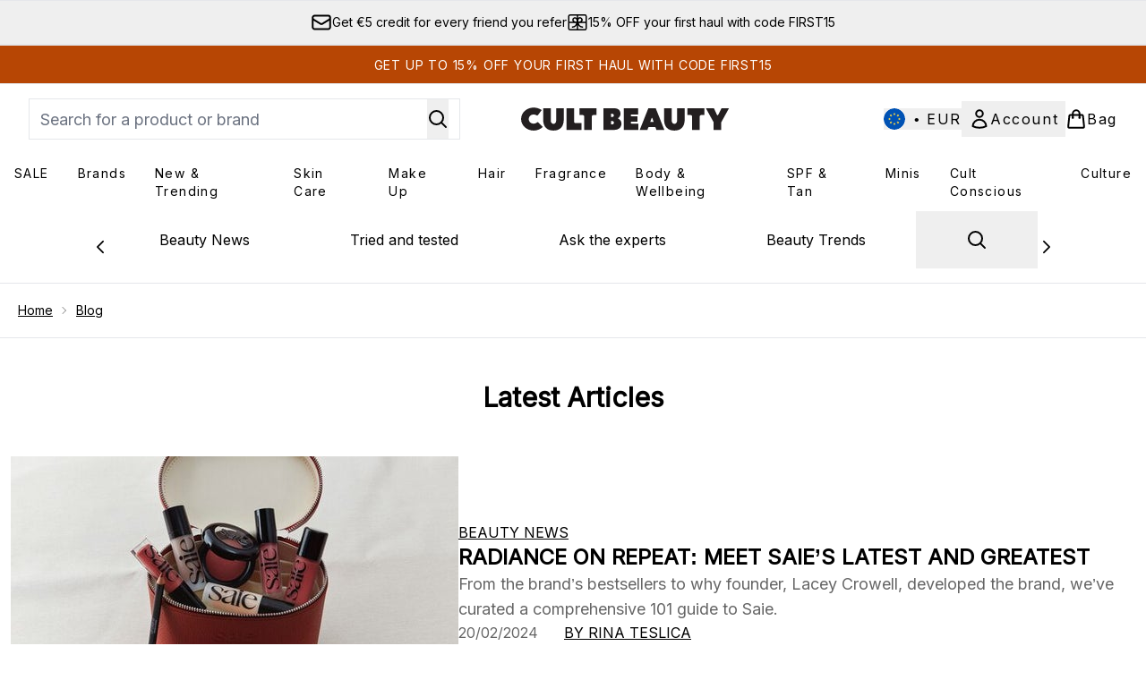

--- FILE ---
content_type: text/html
request_url: https://www.cultbeauty.com/blog/
body_size: 69740
content:
<!DOCTYPE html><html lang="en" data-theme="cultbeauty" data-subsite="en_MT"> <head><link rel="preconnect" href="https://cdn.cookielaw.org"><link rel="preload" as="script" href="https://cdn.cookielaw.org/scripttemplates/otSDKStub.js"><link rel="preconnect" href="https://fonts.googleapis.com"><link rel="preconnect" href="https://fonts.gstatic.com"><!-- TODO: deprecate customFont (singular) --><link href="https://fonts.googleapis.com/css?family=Inter:wght@400;500;600&display=swap&text=ABCDEFGHIJKLMNOPQRSTUVWXYZabcdefghijklmnopqrstuvwxyz0123456789.,-%C2%A3%24%E2%82%AC%22%25%26%27%2FĀāáÁàÀâÂäÄãÃåÅæÆçÇéÉèÈêÊëËíÍìÌîÎïÏñÑóÓòÒôÔöÖõÕœŒßúÚùÙûÛüÜ" rel="preload" as="style"><link href="https://fonts.googleapis.com/css?family=Inter:wght@400;500;600&display=swap&text=ABCDEFGHIJKLMNOPQRSTUVWXYZabcdefghijklmnopqrstuvwxyz0123456789.,-%C2%A3%24%E2%82%AC%22%25%26%27%2FĀāáÁàÀâÂäÄãÃåÅæÆçÇéÉèÈêÊëËíÍìÌîÎïÏñÑóÓòÒôÔöÖõÕœŒßúÚùÙûÛüÜ" rel="stylesheet"><!-- TODO: This is a temporary fix, we will need to come back for this.   --><link rel="stylesheet" href="/ssr-assets/cultbeauty/tenant-v80.css"><link href="https://www.googletagmanager.com/gtm.js?id=GTM-NRN5KBMF" rel="preload" as="script"><script>(function(){const id = "GTM-NRN5KBMF";
const endpoint = "https://www.googletagmanager.com/";
const disabled = false;
const deferStart = false;
const defer = "preload";
const dev = false;
const initDatalayer = [{"pageAttributes":[{"site":"cbeauty","subsite":"eu","locale":"en_MT","currency":"EUR","currencySymbol":"€"}],"visitorLoginState":"unknown","visitorId":"unknown","visitorEmailAddress":"unknown"}];

      console.debug(
        `[GTM] - Starting GTM as ${defer ? 'non-blocking' : 'blocking'} with GTM start ${deferStart ? `delayed` : `not delayed`}.`
      )
      if (!disabled) {
        window.dataLayer = window.dataLayer || initDatalayer
        if (!dev) {
          window.gtmID = id
          window.gtmEndpoint = endpoint

          function pushStart() {
            console.debug('[GTM] - Pushed gtm.start Event.')
            window['dataLayer'].push({
              'gtm.start': new Date().getTime(),
              event: 'gtm.js'
            })
          }

          function loadGoogleTagManager() {
            console.debug('[GTM] - Installed Script.')
            if (deferStart && !defer) {
              window.addEventListener('load', () => pushStart())
            } else {
              pushStart()
            }
            var f = document.getElementsByTagName('script')[0],
              j = document.createElement('script'),
              dl = 'dataLayer' != 'dataLayer' ? '&l=' + 'dataLayer' : ''
            j.async = true
            j.src = window.gtmEndpoint + 'gtm.js?id=' + window.gtmID + dl
            f.parentNode.insertBefore(j, f)
          }

          if (defer) {
            window.addEventListener('load', () => loadGoogleTagManager())
          } else {
            loadGoogleTagManager()
          }
        }
      }
    })();</script><script src="/ssr-assets/trackerv77.js" async></script><meta charset="UTF-8"><meta name="viewport" content="width=device-width"><meta name="msvalidate.01" id="msvalidate-01" content="0C7E3980985554F9FE9BF55B73262EF0"><link rel="icon" type="image/svg+xml" href="/ssr-assets/cultbeauty/favicon-v1.svg"><link rel="icon" type="image/png" href="/ssr-assets/cultbeauty/favicon-v1.png"><meta name="generator" content="Astro v4.8.3"><title>Culture | Cult Beauty Blog</title> <meta name="description"> <link rel="canonical" href="/blog/"> <meta property="og:type" content="article"> <meta property="og:title" content="Culture | Cult Beauty Blog"> <meta property="og:site_name" content="Cult Beauty"> <meta property="og:url" content="/blog/"> <link rel="alternate" hreflang="en-gb" href="https://www.cultbeauty.co.uk/blog/"><link rel="alternate" hreflang="x-default" href="https://www.cultbeauty.com/blog/"><meta property="og:type" content="article"><script>(function(){const tenantConfig = {"application":{"verification":{"google":null,"facebook":null,"bing":"0C7E3980985554F9FE9BF55B73262EF0","pintrest":null,"baidu":null,"yandex":null},"siteName":"CultBeauty","siteTitle":"Cult Beauty","logoName":"cultbeauty","locales":[{"locale":"en-gb","domain":"https://www.cultbeauty.co.uk","regionAndLanguage":"United Kingdom"},{"locale":"en-mt","domain":"https://www.cultbeauty.com","regionAndLanguage":"Europe"}],"siteKey":"cbeauty","opaqueTokenLocale":"eu","livedomain":"https://www.cultbeauty.com/","siteId":257,"horizonEndpoint":"https://horizon-api.www.cultbeauty.com","assets":{"logo":"https://s1.thcdn.com/enterprise/assets/cbeauty-global-1d5b0de8-4bb3-43c9-868e-c9f4dde815fd-logo-default.svg","favicon":"/ssr-assets/cultbeauty/favicon-v1.svg","favicons":{"svg":"/ssr-assets/cultbeauty/favicon-v1.svg","png":"/ssr-assets/cultbeauty/favicon-v1.png"},"tenantStylesheet":"/ssr-assets/biossance/tenant.css"},"siteAttributes":{"site":"cbeauty","locale":"en_MT","subsite":"eu"},"channel":"cbeauty","imageHost":"https://4e5bdc.thgimages.com?url=","live":true,"theme":"cultbeauty","styles":{"primary":"#000000","primaryHover":"#4c4c4c","primaryActive":"#8c8c8c","primaryText":"#ffffff","secondary":"#ffffff","secondaryHover":"#efefef","secondaryActive":"#8c8c8c","secondaryText":"#000000","tertiary":"#141416","tertiaryHover":"#333333","tertiaryActive":"#666666","primaryFontFamily":"Helvetica","primaryIsGoogleFont":false,"borderRadius":"0"},"features":{"giftCards":true,"faro":{"enabled":true},"noSearchResults":{"enableRedirect":true,"redirectPath":"/c/no-search-results"},"livePerson":{"enabled":false,"domainAgent":"server.lon.liveperson.net","accountId":64479670,"skillQuery":"Cult%20Beauty%20UK%20Sales%20Web%20Messaging","appKey":"721c180b09eb463d9f3191c41762bb68"},"enableCarouselAutoScroll":true,"useDefaultEmailSignupLink":true,"enableHoveronAccount":true,"blogSearchEnabled":true,"noOfProductsInLists":"32","enableCyberWeekendTheme":false,"blog":{"textOnlyArticleHeader":true,"usePostCategory":true},"header":{"useCustomHeader":"true","useStickyHeader":"true"},"hideDiscountText":"true","enablePersonalisation":"true","plp":{"hideColourSwatches":true},"productPage":{"enableFoundationFinder":true,"enableZoomOnPDP":true,"hasGalleryVideoEnabled":true,"showProvenance":true,"enableFallbackToDefaultVariantVideo":true,"bottomPAP":false,"altLoyaltyLayout":true,"useHighResImages":true,"reviewsAboveRecs":true,"hasStickyAtb":true,"hasRecentlyViewed":true},"customFont":{"enabled":true,"link":"https://fonts.googleapis.com/css?family=Inter:wght@400;500;600&display=swap&text=ABCDEFGHIJKLMNOPQRSTUVWXYZabcdefghijklmnopqrstuvwxyz0123456789.,-%C2%A3%24%E2%82%AC%22%25%26%27%2FĀāáÁàÀâÂäÄãÃåÅæÆçÇéÉèÈêÊëËíÍìÌîÎïÏñÑóÓòÒôÔöÖõÕœŒßúÚùÙûÛüÜ"},"notifyWhenInStock":{"enabled":true,"privacyPolicyHref":"/c/info/privacy-policy/"},"reviews":{"enabled":true,"showReviewsOnPLP":true},"masonaryProductGallery":false,"buyNowPayLater":true,"vipPricingEnabled":true,"basketRecs":true,"hasQuickBuy":true,"leadingHeaderWidgets":true,"displayFrequentlyBoughtRecommendations":true,"cookieConsent":{"type":"oneTrust"},"showBrandsInPdp":true,"showBrandsProvenance":true,"quickBuy":true,"overrideSecondaryBtnStyles":true,"overrideCategoriesAnchorStyles":true,"overrideTrackFormStyle":true,"showOosSwatch":true,"basket":{"displayProductBrand":false,"displayAddToWishlist":true,"hideItemsSavings":true},"footer":{"darkMode":true,"showIngenuityCopyright":true,"paymentOptions":["visaelectron","visa","paypal","mastercard","maestro","amex","applepay","googlepay","klarna","amazonpay"]},"enableQuickAddToBasket":true,"tesseract":{"endpoint":"https://api.thgingenuity.com/api/blog/cbeauty-eu/graphql","clientId":"altitude","pathPrefix":"/blog"},"recaptcha":{"enabled":true,"type":"invisible","key":"6Ld26CgcAAAAAJtVW7fwmuCG9UlWlIxozvpL8ThN"},"recaptchaDev":{"type":"invisible","key":"6LfjtsIUAAAAAI6Zg8AA7XX9Xn9N49Wfg8FmFH5U"},"showReferralsLink":true,"hideBrandsInProductItem":true,"referralsLink":true,"showStatusPoints":true},"proxy":{"blog":"https://blogs.thg.com/www.cultbeauty.com/copy/blog","legacy":{"target":"www.cultbeauty.com","dnsHackForTarget":"cultbeauty.thg.com"}},"basketCookieName":"cbeauty","settings":{"defaultCurrency":"EUR","defaultCountry":"MT"},"content":{"termsPath":"/tandc","privacyPolicyPath":"/privacypolicy","helpCentrePath":"/help-centre","socialLinks":{"facebook":"https://www.facebook.com/cultbeauty","twitter":"https://www.twitter.com/cultbeauty","instagram":"https://instagram.com/cultbeauty","pinterest":"https://www.pinterest.com/CultBeauty/_created/","tiktok":"https://www.tiktok.com/@cultbeauty"},"pdpPage":{"prefix":"/p/","pathFormat":"$sku","uses":"DEFAULT"}},"tracking":{"googleTagManager":{"enabled":true,"gtmID":"GTM-NRN5KBMF"}},"security":"child-src 'self' https://*.js.stripe.com https://js.stripe.com https://hooks.stripe.com https://app-dev.pogodonate.com https://app.pogodonate.com https://apps.rokt.com https://sgtm.cultbeauty.com https://*.ringcentral.com https://youtube.com/ https://www.instagram.com https://www.googletagmanager.com https://*.liveperson.net https://cdn.appdynamics.com https://*.lpsnmedia.net https://www.facebook.com https://connect.facebook.net https://*.google.com https://widget.trustpilot.com https://*.doubleclick.net https://*.akamaihd.net https://*.translate.naver.net wss://*.liveperson.net https://www.recaptcha.net https://www.google.com https://www.zenaps.com https://tr.snapchat.com https://tr6.snapchat.com https://www.youtube.com https://*.googlesyndication.com https://mc.yandex.ru blob: https://www.provenance.org https://ln-rules.rewardstyle.com blob: https://*.awin1.com https://*.zenaps.com https://gum.criteo.com https://app.qubit.com https://ct.pinterest.com; connect-src 'self' wss://*.digital.ringcentral.com https://api.stripe.com https://api-dev.pogodonate.com https://api.pogodonate.com https://app-dev.pogodonate.com https://app.pogodonate.com https://obseu.seroundprince.com https://*.dynamicyield.com/ https://*.lpsnmedia.net https://www.googleadservices.com https://youtube.com/ https://*.thcdn.com https://*.ingest.sentry.io https://*.pingdom.net https://*.liveperson.net https://*.doubleclick.net https://*.google-analytics.com https://capture.trackjs.com https://fp.zenaps.com https://www.facebook.com https://*.google.com https://*.thehut.net https://privacyportal-eu.onetrust.com https://geolocation.onetrust.com https://cdn.cookielaw.org wss://*.liveperson.net https://the.sciencebehindecommerce.com https://*.akamaihd.net https://*.googleapis.com https://pagead2.googlesyndication.com https://*.trustpilot.com https://*.doubleclick.net https://*.bing.com https://connect.facebook.net https://ymetrica1.com https://mc.yandex.ru https://mc.yandex.com https://*.contentsquare.net https://d3g5d7323c2i6m.cloudfront.net https://d29qb9vav0xwuc.cloudfront.net https://d7c4jjeuqag9w.cloudfront.net https://*.contentsquare.net https://analytics.tiktok.com https://*.criteo.com https://*.pndsn.com https://23q3fg4xjd.execute-api.eu-west-1.amazonaws.com https://*.parcellab.com https://api.provenance.org https://*.prod.mplat-ppcprotect.com https://*.lunio.ai https://ct.pinterest.com data: https://*.qubit.com https://*.qubitproducts.com https://horizon-api.www.cultbeauty.com https://sgtm.cultbeauty.com https://www.cultbeauty.com/e2/ds/relay https://horizon-api.www.cultbeauty.com/graphql https://*.ingest.sentry.io https://s1.thcdn.com https://*.listrakbi.com https://*.listrak.com https://www.googletagmanager.com https://unpkg.com/@provenance/ https://www.provenance.org https://api.segment.io https://appsignal-endpoint.net https://*.ringcentral.com; default-src 'self' https://*.lpsnmedia.net; font-src 'self' data: https://app-dev.pogodonate.com https://app.pogodonate.com https://*.dynamicyield.com/ https://cdn.listrakbi.com https://*.thcdn.com https://fp.zenaps.com https://cdnjs.cloudflare.com https://fonts.gstatic.com https://mediacdn.espssl.com https://fonts.googleapis.com https://yastatic.net https://d7c4jjeuqag9w.cloudfront.net https://*.ringcentral.com; form-action 'self' https://www.facebook.com https://checkout.cultbeauty.com https://connect.facebook.net https://tr.snapchat.com; frame-ancestors 'self' https://www.instagram.com; img-src 'self' data: https://pogodonate.s3.eu-west-2.amazonaws.com https://app-dev.pogodonate.com https://app.pogodonate.com https://*.dynamicyield.com/ https://*.thcdn.com https://col.eum-appdynamics.com https://usage.trackjs.com https://*.lpsnmedia.net https://*.doubleclick.net https://www.google-analytics.com https://*.google.com https://cx.atdmt.com https://www.zenaps.com https://www.googletagmanager.com https://unpkg.com/@provenance/ https://res.cloudinary.com https://www.provenance.org https://*.ringcentral.com https:; media-src 'self' https://*.thcdn.com https://*.lpsnmedia.net https://player.vimeo.com https://vod-progressive.akamaized.net https://download-media.akamaized.net https://download-video.akamaized.net blob: https://*.lpsnmedia.net; object-src 'self' https://*.thcdn.com https://www.youtube.com; report-uri https://csp.thehut.net/cspReport.txt; script-src 'self' 'unsafe-eval' 'unsafe-inline' data: https://*.js.stripe.com https://js.stripe.com blob: https://app-dev.pogodonate.com https://app.pogodonate.com https://apps.rokt.com https://euob.seroundprince.com https://obseu.seroundprince.com https://*.dynamicyield.com/ https://*.thcdn.com https://*.thehut.net https://rum-static.pingdom.net https://*.liveperson.net https://*.lpsnmedia.net https://*.doubleclick.net https://static.cdn-apple.com https://*.liveperson.com https://geolocation.onetrust.com https://cdn.cookielaw.org https://cdn.parcellab.com https://www.googletagmanager.com https://fp.zenaps.com https://www.youtube.com https://*.google-analytics.com https://*.google.com https://google.com https://connect.facebook.net https://bat.bing.com https://widget.trustpilot.com https://s.ytimg.com https://www.googletagservices.com https://*.googleapis.com https://www.facebook.com https://www.googleadservices.com https://*.gstatic.com https://*.gstatic.cn https://www.dwin1.com https://seal.digicert.com https://static.criteo.net https://*.criteo.com https://remote.captcha.com https://*.akamaihd.net https://recaptcha.net https://*.sciencebehindecommerce.com https://sc-static.net https://*.translate.naver.net https://*.microsofttranslator.com https://*.hotjar.com https://*.trustpilot.com https://*.bing.com https://*.doubleclick.net.com https://static.ads-twitter.com https://analytics.twitter.com https://*.google.co.uk https://google.co.uk https://analytics.tiktok.com https://*.ibytedtos.com https://*.liveperson.com https://tpc.googlesyndication.com https://mc.yandex.ru https://yastatic.net https://unpkg.com/@provenance/ https://ln-rules.rewardstyle.com https://apps.storystream.ai https://platform.twitter.com https://connect.facebook.net https://*.contentsquare.net https://app.contentsquare.com https://www.dwin1.com https://*.awin1.com https://*.zenaps.com https://the.sciencebehindecommerce.com https://cdn.pubnub.com https://static.goqubit.com https://*.qubit.com https://sgtm.cultbeauty.com https://s1.thcdn.com https://s.pinimg.com https://ct.pinterest.com https://*.listrakbi.com https://*.listrak.com https://www.provenance.org https://*.ringcentral.com; style-src 'self' 'unsafe-inline' https://*.js.stripe.com https://app-dev.pogodonate.com https://app.pogodonate.com https://*.liveperson.net https://*.lpsnmedia.net https://cdn.listrakbi.com https://*.thcdn.com https://*.google.com https://*.googleapis.com https://fp.zenaps.com https://cdnjs.cloudflare.com https://www.googletagmanager.com https://*.googleapis.com https://*.translate.naver.net https://*.microsofttranslator.com https://drj5wi2x4lz96.cloudfront.net/css/embed.css https://d7c4jjeuqag9w.cloudfront.net https://cdn.parcellab.com https://s1.thcdn.com https://*.ringcentral.com; upgrade-insecure-requests; report-to csp-endpoint;","reportTo":{"group":"report-endpoint","max_age":86400,"endpoints":[{"url":"https://csp.thehut.net/cspReport.txt","priority":1,"weight":1}],"include_subdomains":true}},"services":{"account":{"pathPrefix":"/account","languages":{"supported":["en-GB","zh-CN"],"default":"en-GB"},"scripts":"text","features":{"referrals":{"enabled":false,"offer":"Get £5 credit when you refer a friend"},"profileService":{"enabled":false},"guestCheckout":{"enabled":false},"tracking":{"googleTagManager":{"enabled":false,"gtmID":""}},"livePerson":{"enabled":false,"domainAgent":"server.lon.liveperson.net","accountId":64479670,"skillQuery":"Cult%20Beauty%20UK%20CS%20Web%20Messaging","appKey":"721c180b09eb463d9f3191c41762bb68"},"nativeMessageApp":{"enabled":true,"ios":"https://bcrw.apple.com/urn:biz:f12dcd15-a9a8-4aab-a22a-951045c792e0"},"loyalty":{"icon":"loyalty","enabled":true,"autoOptIn":true,"pendingPeriod":"7 days","loyaltyLandingPage":"/c/loyalty-program/"},"credit":{"enabled":true,"expireTime":"30 days"}}},"catalogue":{"seo":{"descriptions":{"productTemplate":"Get {product} at {brand}."}},"product":{"contentKeys":["diggecardCurrency","cdnVideoLink","whyChoose","synopsis","keyBenefits","CareInstructions","ingredients","faq","directions","productMessage","isProvenanceEnabled","provTransparencyText","provenanceSchema","subtitle","strengthDetail","ageMessage","ws_standardMeasurementsDi","aboutTheGame","suggestedUse","atAGlance","nutritionalInfo","nddAvailable","additionalProductInfo","visibleResults","recyclability","sustainableInfo","complianceWarnings","postalAddress","electronicAddress","metaDataDesc"],"contentKeysExclusions":["metaDataDesc"]},"blogSearch":{"placeholder":"Search for a blog post..."}}},"widgets":{"globalBrandLogos":{"imageWidth":"350"},"globalTwoItemImageTextBlock":{"isCtaSecondary":true},"globalPrimaryBanner":{"mobileImageWidth":"860"},"globalTwoItemEditorial":{"mobileImageWidth":"764"},"globalTabbedWidgetSet":{"isCtaSecondary":true,"isCtaFullWidth":false,"isItemTitleBold":true},"addToBasketModal":{"useCustomModal":true},"quickBuyModal":{"useCustomModal":true}}};
const tenantInstance = "cultbeauty";
const experiments = undefined;

      window.tenantConfig = tenantConfig
      window.tenantInstance = tenantInstance
      window.__EXPERIMENTS__ = experiments
    })();</script><script>(function(){const channel = "cbeauty";
const siteId = 257;
const dev = false;

      window.Tracker = {
        store: {
          get(k) {
            return Tracker.store[k]
          },
          set(k, v) {
            return (Tracker.store[k] = Tracker.store[k]
              ? Object.assign(Tracker.store[k], v)
              : v)
          },
          reset(k) {
            delete Tracker.store[k]
          }
        },
        trackApiConfig: {
          elysium_config: {
            version: 'altitude',
            site_id: parseInt(siteId),
            channel: channel
          },
          trackAPIUrl: '/track'
        },
        load: () => {
          Tracker.init({
            debug: false,
            selectors: {
              track: 'data-track',
              type: 'data-track-type',
              store: 'data-track-push',
              currency: 'data-track-currency'
            },
            dev,
            watchers: {
              params: {
                loginSuccess: {
                  paramName: 'loginSuccess',
                  eventName: 'loginSuccess'
                },
                registrationSuccess: {
                  paramName: 'registrationSuccess',
                  eventName: 'accountRegistrationSuccess'
                }
              }
            }
          })
        }
      }
    })();</script><script>(function(){const xAltitudeHorizonRay = undefined;

      window.__xAltitudeHorizonRay__ = xAltitudeHorizonRay
    })();</script><link rel="stylesheet" href="/ssr-assets/basket.F8WFygOs.css">
<style>.navigation-blog[data-astro-cid-vgp5mr6c]{background:hsl(var(--brand) / 5%)}[data-astro-cid-vgp5mr6c][data-theme=christopherobin] .active[data-astro-cid-vgp5mr6c]{font-weight:400}.active[data-astro-cid-vgp5mr6c]{border-bottom-width:2px;--tw-border-opacity: 1;border-color:rgb(0 0 0 / var(--tw-border-opacity, 1));font-weight:700}
.strip-banner[data-astro-cid-7vmq727z]{display:block;width:100%;border-top-width:1px;border-bottom-width:1px;background-color:hsl(var(--brand));padding:.5rem 1.25rem;text-align:center;text-transform:uppercase;line-height:1.625;letter-spacing:.05em;color:hsl(var(--brand-content))}.carousel-pip[data-astro-cid-unhm42et].active{--tw-bg-opacity: 1;background-color:rgb(75 85 99 / var(--tw-bg-opacity, 1))}.carousel-tabs .carousel-wrapper.active img{display:block}.carousel-tabs .carousel-wrapper img{display:none}[data-astro-cid-gikgypbn][data-theme=glossybox] .title-font[data-astro-cid-gikgypbn].carousel-tab{font-weight:600;text-transform:uppercase}.carousel-tab[data-astro-cid-gikgypbn]{font-size:1.125rem;line-height:1.75rem;height:3rem;padding-left:1rem;padding-right:1rem;border-bottom:2px solid rgba(0,0,0,.05);transition:all .2s}.active[data-astro-cid-gikgypbn]{border-bottom:4px solid rgba(0,0,0,1)}.closeButtonWrapper[data-astro-cid-3a6tfe2q] button[data-astro-cid-3a6tfe2q]:focus{outline-offset:2px;outline-style:solid;outline-width:2px}
.countdown-content[data-astro-cid-atd5lxvw]{display:none}[data-astro-cid-atd5lxvw][data-theme=christopherobin] #frequently-bought-together[data-astro-cid-atd5lxvw] .countdown-content[data-astro-cid-atd5lxvw] p[data-astro-cid-atd5lxvw]{text-align:center;width:100%}.countdown-content[data-astro-cid-atd5lxvw]{align-items:center;justify-content:center}.countdown-container[data-astro-cid-atd5lxvw]{display:none}[data-astro-cid-atd5lxvw][data-theme=christopherobin] #frequently-bought-together[data-astro-cid-atd5lxvw] .countdown-container[data-astro-cid-atd5lxvw] p[data-astro-cid-atd5lxvw]{text-align:center;width:100%}.countdown-container[data-astro-cid-atd5lxvw]{display:flex;min-width:60px;flex-direction:column;align-items:center;justify-content:center;padding:.25rem .5rem}@media (min-width: 640px){.countdown-container[data-astro-cid-atd5lxvw]{flex-direction:row}}@media (min-width: 768px){.countdown-container[data-astro-cid-atd5lxvw]{gap:.25rem}}[data-astro-cid-atd5lxvw][data-theme=glossybox] .title-font[data-astro-cid-atd5lxvw].countdown-separator{font-weight:400}.countdown-separator[data-astro-cid-atd5lxvw]{font-size:.875rem;line-height:1.25rem;text-transform:uppercase;letter-spacing:.05em;--tw-text-opacity: 1;color:rgb(75 85 99 / var(--tw-text-opacity, 1))}@media not all and (min-width: 640px){.countdown-separator[data-astro-cid-atd5lxvw]{display:none}}@media (min-width: 768px){.countdown-separator[data-astro-cid-atd5lxvw]{font-size:.75rem;line-height:1rem}}[data-astro-cid-atd5lxvw][data-theme=christopherobin] .countdown-digits[data-astro-cid-atd5lxvw]{font-weight:400}.countdown-digits[data-astro-cid-atd5lxvw]{width:2.5ch;min-width:40px;--tw-bg-opacity: 1;background-color:rgb(0 0 0 / var(--tw-bg-opacity, 1));text-align:center;font-weight:700;--tw-numeric-spacing: tabular-nums;font-variant-numeric:var(--tw-ordinal) var(--tw-slashed-zero) var(--tw-numeric-figure) var(--tw-numeric-spacing) var(--tw-numeric-fraction);--tw-text-opacity: 1;color:rgb(255 255 255 / var(--tw-text-opacity, 1))}.countdown-unit[data-astro-cid-atd5lxvw]{padding-top:.125rem;font-size:.75rem;line-height:1rem;text-transform:uppercase;--tw-text-opacity: 1;color:rgb(75 85 99 / var(--tw-text-opacity, 1))}@media (min-width: 768px){.countdown-unit[data-astro-cid-atd5lxvw]{letter-spacing:.05em}}
</style><script type="module" src="/ssr-assets/hoisted.Cx4C_EsO.js"></script>
<script type="module" src="/ssr-assets/page.BKMd6KCx.js"></script></head> <body class="antialiased flex flex-col min-h-screen" id="layout-body" data-pagePath="/"> <noscript> <iframe src="https://www.googletagmanager.com/ns.html?id=GTM-NRN5KBMF" height="0" width="0" style="display:none;visibility:hidden"></iframe> </noscript> <div class="w-full text-center md:text-base"> <button type="button" id="skipButton" class="focus:border-primary sr-only focus:not-sr-only"> Skip to main content </button> </div>    <!-- USP Banner --><!-- TODO: deprecate leadingHeaderWidgets --><div id="responsive-usp" class="callout flex py-3 text-center items-center text-sm h-auto overflow-x-hidden lg:gap-6 lg:justify-center w-full border-t usp-banner">   <a data-track="clickUSP" data-track-push="/myreferrals.list" href="/c/myreferrals/" class="newsletter flex gap-3 items-center justify-center flex-[0_0_100%] lg:flex-initial usp-item email-order" aria-haspopup="dialog"> <svg xmlns="http://www.w3.org/2000/svg" fill="none" viewBox="0 0 24 24" stroke-width="2" stroke="currentColor" class="w-6 h-6" slot="email-icon" data-astro-cid-r6zccy7c aria-hidden="true"> 
  <path stroke-linecap="round" stroke-linejoin="round" d="M21.75 6.75v10.5a2.25 2.25 0 01-2.25 2.25h-15a2.25 2.25 0 01-2.25-2.25V6.75m19.5 0A2.25 2.25 0 0019.5 4.5h-15a2.25 2.25 0 00-2.25 2.25m19.5 0v.243a2.25 2.25 0 01-1.07 1.916l-7.5 4.615a2.25 2.25 0 01-2.36 0L3.32 8.91a2.25 2.25 0 01-1.07-1.916V6.75" ></path>
</svg> <span class="text-sm"> Get €5 credit for every friend you refer</span> </a><a data-track="clickUSP" data-track-push="/promo-codes/first15/view-all.list" href="/c/promo-codes/first15/view-all/" domain="https://www.cultbeauty.com/" class="flex gap-3 items-center justify-center flex-[0_0_100%] lg:flex-initial usp-item rewardPoints-order"> <svg xmlns="http://www.w3.org/2000/svg" fill="none" viewBox="0 0 24 24" stroke-width="1.5" stroke="currentColor" class="w-6 h-6" slot="rewards-icon" data-astro-cid-r6zccy7c aria-hidden="true"> 
  <path stroke-linecap="round" stroke-linejoin="round" d="M12 3.75v16.5M2.25 12h19.5M6.375 17.25a4.875 4.875 0 004.875-4.875V12m6.375 5.25a4.875 4.875 0 01-4.875-4.875V12m-9 8.25h16.5a1.5 1.5 0 001.5-1.5V5.25a1.5 1.5 0 00-1.5-1.5H3.75a1.5 1.5 0 00-1.5 1.5v13.5a1.5 1.5 0 001.5 1.5zm12.621-9.44c-1.409 1.41-4.242 1.061-4.242 1.061s-.349-2.833 1.06-4.242a2.25 2.25 0 013.182 3.182zM10.773 7.63c1.409 1.409 1.06 4.242 1.06 4.242S9 12.22 7.592 10.811a2.25 2.25 0 113.182-3.182z" ></path>
</svg> <span class="text-sm"> 15% OFF your first haul with code FIRST15</span> </a> </div> <script>
const uspContainer = document.getElementById("responsive-usp");
const uspItems = [...uspContainer.children];

let uspIndex;
let resize = false;
let intervalId;
let intersectObserver;

function observe() {
    intersectObserver = new IntersectionObserver(
        (entries) => {
            const intersectingEntry = entries.find((entry) => entry.isIntersecting);
            if (intersectingEntry) {
                const { target } = intersectingEntry;
                const index = uspItems.findIndex((el) => el.isSameNode(target));
                uspIndex = index + 1;
            }
        },
        {
            threshold: 1,
            root: null,
        }
    );
    for (const item of uspItems) {
        intersectObserver.observe(item);
    }
}

if (window.innerWidth < 768) toggleUSP();
window.addEventListener("resize", debounce(toggleUSP));

function toggleUSP() {
    // First we get the viewport height and we multiple it by 1% to get a value for a vh unit
    const vh = window.innerHeight * 0.01;
    // Then we set the value in the --vh custom property to the root of the document
    document.documentElement.style.setProperty("--vh", `${vh}px`);
    if (window.innerWidth < 768) {
        if (!resize) {
            resize = true;
            observe();
            intervalId = setInterval(() => {
                uspContainer.scrollTo({
                    top: 0,
                    left:
                        window.innerWidth * (uspIndex < uspItems.length ? uspIndex : 0),
                });
            }, 4000);
        }
    } else {
        clearInterval(intervalId);
        resize = false;
        if (intersectObserver) {
            for (const item of uspItems) {
                intersectObserver.unobserve(item);
            }
        }
    }
}

function debounce(func) {
    let timer;
    return function () {
        if (timer) clearTimeout(timer);
        timer = setTimeout(func, 100);
    };
}
</script><!-- Strip Banner --><a href="/c/promo-codes/first15/view-all/" class="strip-banner stripBanner topStripBannerStyle -outline-offset-[0.2vw]" data-astro-cid-7vmq727z> <span class="text-sm" data-astro-cid-r6zccy7c>Get up to 15% OFF your first haul with code FIRST15</span> </a> <!--Icon Header Desktop & Mobile --><header id="site-header" data-e2e="site-header" class="override-custom-header sticky top-0 z-30" data-astro-cid-r6zccy7c> <div class="flex justify-between items-center px-4 bg-white custom-lg:px-8 max-custom-lg:h-[65px] custom-lg:py-4 custom-lg:flex-row" data-astro-cid-r6zccy7c> <div class="flex gap-4 items-center custom-lg:hidden" data-astro-cid-r6zccy7c> <button id="menuBtn" class="cursor-pointer" aria-label="Menu Button" data-astro-cid-r6zccy7c> <svg xmlns="http://www.w3.org/2000/svg" width="24" height="24" viewBox="0 0 24 24" fill="" stroke="currentColor" stroke-width="2" stroke-linecap="round" stroke-linejoin="round" class="feather feather-menu" data-astro-cid-r6zccy7c aria-hidden="true"> <line x1="3" y1="12" x2="21" y2="12"></line><line x1="3" y1="6" x2="21" y2="6"></line><line x1="3" y1="18" x2="21" y2="18"></line></svg> </button> <button data-e2e="header_search-button" id="search-icon" class="cursor-pointer" aria-label="Open search bar" data-astro-cid-r6zccy7c> <svg xmlns="http://www.w3.org/2000/svg" fill="none" viewBox="0 0 24 24" stroke-width="2" stroke="currentColor" class="w-6 h-6" height="24" width="24" data-astro-cid-r6zccy7c aria-hidden="true"> 
  <path stroke-linecap="round" stroke-linejoin="round" d="M21 21l-5.197-5.197m0 0A7.5 7.5 0 105.196 5.196a7.5 7.5 0 0010.607 10.607z" ></path>
</svg> </button> </div> <div class="flex gap-4 items-center absolute left-1/2 -translate-x-1/2 custom-lg:hidden" data-astro-cid-r6zccy7c> <a href="/" class="w-auto" aria-label="cultbeauty logo" data-astro-cid-r6zccy7c> <svg height="40" viewBox="0 0 508 79" fill="none" xmlns="http://www.w3.org/2000/svg" class="logo custom-lg:hidden" removeWidth="true" data-astro-cid-r6zccy7c aria-label="cultbeauty logo">
<rect width="508" height="79" fill="white"></rect>
<path d="M91.8224 65.7612C77.1086 65.7612 68.4262 57.2761 68.4262 40.7662V15.1244H85.6586V43.2109C85.6586 47.5521 88.5748 50.5778 91.8224 50.5778C95.0701 50.5778 97.9863 47.5521 97.9863 43.2109V15.1244H115.219V40.7772C115.219 57.287 106.536 65.7722 91.8224 65.7722V65.7612Z" fill="#231F20"></path>
<path d="M155.604 48.7251V64.1826H121.294V15.1244H138.527V45.4473C138.527 47.2561 140.018 48.7361 141.84 48.7361H155.604V48.7251Z" fill="#231F20"></path>
<path d="M161.691 64.1826V33.8597C161.691 32.0508 160.2 30.5709 158.377 30.5709H150.921V15.1244H189.704V30.5818H182.248C180.426 30.5818 178.934 32.0618 178.934 33.8706V64.1935H161.702L161.691 64.1826Z" fill="#231F20"></path>
<path d="M323.929 15.1244H307.094L287.675 64.1935H305.128L306.564 59.6988C306.94 58.5258 308.254 57.5721 309.492 57.5721H321.024C322.261 57.5721 323.565 58.5258 323.929 59.6988L325.321 64.1935H343.426L323.94 15.1244H323.929ZM311.414 46.2476L314.23 38.2557C314.838 36.5236 315.832 36.5236 316.429 38.2557L319.168 46.2366H311.414V46.2476Z" fill="#231F20"></path>
<path d="M406.501 64.1826V33.8597C406.501 32.0508 405.01 30.5709 403.187 30.5709H395.731V15.1244H434.515V30.5818H427.058C425.236 30.5818 423.744 32.0618 423.744 33.8706V64.1935" fill="#231F20"></path>
<path d="M366.248 65.7612C351.534 65.7612 342.852 57.2761 342.852 40.7662V15.1244H360.084V43.2109C360.084 47.5521 363 50.5778 366.248 50.5778C369.496 50.5778 372.412 47.5521 372.412 43.2109V15.1244H389.644V40.7772C389.644 57.287 380.962 65.7722 366.248 65.7722V65.7612Z" fill="#231F20"></path>
<path d="M284.714 50.0626H269.459C268.222 50.0626 267.217 49.065 267.217 47.8372V47.6727C267.217 46.4449 268.222 45.4473 269.459 45.4473H282.472V33.3554H269.459C268.222 33.3554 267.217 32.4345 267.217 31.3054C267.217 30.1762 268.222 29.2553 269.459 29.2553H284.206V15.1244H251.443V64.1935H284.714V50.0736V50.0626Z" fill="#231F20"></path>
<path d="M473.122 15.1244L465.699 29.9569C464.87 31.6014 463.567 31.5794 462.804 29.9131L456.011 15.1244H437.773L455.337 47.0259V64.1935H472.569V47.0259L490.133 15.1244H473.133H473.122Z" fill="#231F20"></path>
<path d="M230.477 64.1826H205.225V15.1244H229.085C240.22 15.1244 243.931 20.6496 243.931 28.4112C243.931 31.8316 241.744 35.5151 237.9 37.9488C243.136 40.3167 246.185 44.9868 246.185 50.1174C246.185 57.5501 240.485 64.1935 230.477 64.1935V64.1826ZM222.457 27.5561V34.9888H223.65C227.163 34.9888 228.82 34.1337 228.82 31.3054C228.82 28.477 227.362 27.5561 223.716 27.5561H222.457ZM222.457 44.055V51.7509H223.849C227.56 51.7509 229.019 50.7642 229.019 47.9358C229.019 45.1074 227.362 44.055 223.849 44.055H222.457Z" fill="#231F20"></path>
<path d="M65.1123 19.1916C60.5059 15.9685 53.8339 13.5348 46.8857 13.5348C31.001 13.5348 18.3197 25.1772 18.3197 39.5932C18.3197 54.0092 31.001 65.7831 46.8857 65.7831C55.1042 65.7831 62.5053 62.582 67.7082 57.4734L57.5234 47.3109C56.6618 46.4559 55.3031 46.4887 54.4856 47.3877C54.4856 47.3877 54.4414 47.4315 53.4915 48.0783C51.6467 49.3171 49.3712 50.0516 46.8968 50.0516C40.6224 50.0516 35.6847 45.5788 35.6847 39.7247C35.6847 33.8706 40.6224 29.2553 46.8968 29.2553C49.095 29.2553 51.3153 29.935 53.0275 30.834L53.9664 31.3273C54.6955 31.9302 55.8885 31.6233 56.6065 30.6586L65.1123 19.1916Z" fill="#231F20"></path>
</svg> </a> </div> <div class="logo-container flex-1 flex justify-start items-center" data-astro-cid-r6zccy7c> <a href="/" class="w-auto" aria-label="cultbeauty logo" data-astro-cid-r6zccy7c> <svg width="200" height="40" viewBox="0 0 508 79" fill="none" xmlns="http://www.w3.org/2000/svg" class="hidden logo custom-lg:inline-block" data-astro-cid-r6zccy7c aria-label="cultbeauty logo">
<rect width="508" height="79" fill="white"></rect>
<path d="M91.8224 65.7612C77.1086 65.7612 68.4262 57.2761 68.4262 40.7662V15.1244H85.6586V43.2109C85.6586 47.5521 88.5748 50.5778 91.8224 50.5778C95.0701 50.5778 97.9863 47.5521 97.9863 43.2109V15.1244H115.219V40.7772C115.219 57.287 106.536 65.7722 91.8224 65.7722V65.7612Z" fill="#231F20"></path>
<path d="M155.604 48.7251V64.1826H121.294V15.1244H138.527V45.4473C138.527 47.2561 140.018 48.7361 141.84 48.7361H155.604V48.7251Z" fill="#231F20"></path>
<path d="M161.691 64.1826V33.8597C161.691 32.0508 160.2 30.5709 158.377 30.5709H150.921V15.1244H189.704V30.5818H182.248C180.426 30.5818 178.934 32.0618 178.934 33.8706V64.1935H161.702L161.691 64.1826Z" fill="#231F20"></path>
<path d="M323.929 15.1244H307.094L287.675 64.1935H305.128L306.564 59.6988C306.94 58.5258 308.254 57.5721 309.492 57.5721H321.024C322.261 57.5721 323.565 58.5258 323.929 59.6988L325.321 64.1935H343.426L323.94 15.1244H323.929ZM311.414 46.2476L314.23 38.2557C314.838 36.5236 315.832 36.5236 316.429 38.2557L319.168 46.2366H311.414V46.2476Z" fill="#231F20"></path>
<path d="M406.501 64.1826V33.8597C406.501 32.0508 405.01 30.5709 403.187 30.5709H395.731V15.1244H434.515V30.5818H427.058C425.236 30.5818 423.744 32.0618 423.744 33.8706V64.1935" fill="#231F20"></path>
<path d="M366.248 65.7612C351.534 65.7612 342.852 57.2761 342.852 40.7662V15.1244H360.084V43.2109C360.084 47.5521 363 50.5778 366.248 50.5778C369.496 50.5778 372.412 47.5521 372.412 43.2109V15.1244H389.644V40.7772C389.644 57.287 380.962 65.7722 366.248 65.7722V65.7612Z" fill="#231F20"></path>
<path d="M284.714 50.0626H269.459C268.222 50.0626 267.217 49.065 267.217 47.8372V47.6727C267.217 46.4449 268.222 45.4473 269.459 45.4473H282.472V33.3554H269.459C268.222 33.3554 267.217 32.4345 267.217 31.3054C267.217 30.1762 268.222 29.2553 269.459 29.2553H284.206V15.1244H251.443V64.1935H284.714V50.0736V50.0626Z" fill="#231F20"></path>
<path d="M473.122 15.1244L465.699 29.9569C464.87 31.6014 463.567 31.5794 462.804 29.9131L456.011 15.1244H437.773L455.337 47.0259V64.1935H472.569V47.0259L490.133 15.1244H473.133H473.122Z" fill="#231F20"></path>
<path d="M230.477 64.1826H205.225V15.1244H229.085C240.22 15.1244 243.931 20.6496 243.931 28.4112C243.931 31.8316 241.744 35.5151 237.9 37.9488C243.136 40.3167 246.185 44.9868 246.185 50.1174C246.185 57.5501 240.485 64.1935 230.477 64.1935V64.1826ZM222.457 27.5561V34.9888H223.65C227.163 34.9888 228.82 34.1337 228.82 31.3054C228.82 28.477 227.362 27.5561 223.716 27.5561H222.457ZM222.457 44.055V51.7509H223.849C227.56 51.7509 229.019 50.7642 229.019 47.9358C229.019 45.1074 227.362 44.055 223.849 44.055H222.457Z" fill="#231F20"></path>
<path d="M65.1123 19.1916C60.5059 15.9685 53.8339 13.5348 46.8857 13.5348C31.001 13.5348 18.3197 25.1772 18.3197 39.5932C18.3197 54.0092 31.001 65.7831 46.8857 65.7831C55.1042 65.7831 62.5053 62.582 67.7082 57.4734L57.5234 47.3109C56.6618 46.4559 55.3031 46.4887 54.4856 47.3877C54.4856 47.3877 54.4414 47.4315 53.4915 48.0783C51.6467 49.3171 49.3712 50.0516 46.8968 50.0516C40.6224 50.0516 35.6847 45.5788 35.6847 39.7247C35.6847 33.8706 40.6224 29.2553 46.8968 29.2553C49.095 29.2553 51.3153 29.935 53.0275 30.834L53.9664 31.3273C54.6955 31.9302 55.8885 31.6233 56.6065 30.6586L65.1123 19.1916Z" fill="#231F20"></path>
</svg> </a> </div> <div class="search-container flex-1 flex justify-center items-center max-custom-lg:hidden" data-astro-cid-r6zccy7c> <instant-search data-astro-cid-mjrxwznw><div id="search-bar-no-overlay" data-astro-cid-mjrxwznw><form class="flex h-full w-full gap-6" action="/search/" method="get" data-astro-cid-mjrxwznw><div data-e2e="header_search-input" class="search-bar flex w-full h-full border border-base-300 relative z-50" data-astro-cid-mjrxwznw><input type="text" data-e2e="header_search-input-field" id="search-input" name="q" class="md:text-lg w-[30rem] pr-11 pl-3 h-11 placeholder:text-gray-500 placeholder:opacity-100" aria-label="Start your search" placeholder="Search for a product or brand" autocorrect="off" autocomplete="off" tabindex="0" data-astro-cid-mjrxwznw><button data-e2e="header_search-input-submit" type="submit" class="absolute inset-y-0 right-3" aria-label="Start Search" tabindex="0" data-astro-cid-mjrxwznw><svg xmlns="http://www.w3.org/2000/svg" fill="none" viewBox="0 0 24 24" stroke-width="2" stroke="currentColor" class="w-6 h-6" height="25" width="25" data-astro-cid-mjrxwznw aria-hidden="true"> 
  <path stroke-linecap="round" stroke-linejoin="round" d="M21 21l-5.197-5.197m0 0A7.5 7.5 0 105.196 5.196a7.5 7.5 0 0010.607 10.607z" ></path>
</svg></button><button data-e2e="header_search-input-clear" id="clear-search-input" class="absolute inset-y-0 right-12 hidden" aria-label="Start Search" tabindex="0" data-astro-cid-mjrxwznw><svg xmlns="http://www.w3.org/2000/svg" fill="none" viewBox="0 0 24 24" stroke-width="2" stroke="currentColor" class="w-6 h-6" height="25" width="25" data-astro-cid-mjrxwznw aria-hidden="true"> 
  <path stroke-linecap="round" stroke-linejoin="round" d="M6 18L18 6M6 6l12 12" ></path>
</svg></button></div></form><div id="instant-search-wrapper" class="absolute z-50" data-astro-cid-mjrxwznw><div id="instant-search" class="bg-white mx-auto py-2 xl:py-6 cursor-auto shadow-md w-[30rem] rounded-b flex flex-col hidden search-height overflow-y-auto" data-astro-cid-mjrxwznw></div></div></div><div id="desktop-search-overlay" class="fixed inset-0 bg-black bg-opacity-50 z-40 hidden" data-astro-cid-mjrxwznw></div></instant-search><script>(function(){const reviewsEnabled = true;
const vipPricingEnabled = true;

  window.__HASREVIEW__ = reviewsEnabled
  window.__VIPPRICING__ = vipPricingEnabled
})();</script> </div> <div class="other-container flex-1 flex gap-4 justify-end items-center custom-lg:gap-6" data-astro-cid-r6zccy7c> <div class="ml-2 max-custom-lg:hidden" data-astro-cid-r6zccy7c> <button class="session-settings h-auto flex justify-center items-center" aria-label="Change currency and locale, currently € EUR / International"> <span class="h-6 w-6 inline-block rounded-full overflow-hidden flex-none"> <svg xmlns="http://www.w3.org/2000/svg" viewBox="0 0 512 512" aria-hidden="true"> <mask id="SVGuywqVbel"><circle cx="256" cy="256" r="256" fill="#fff"></circle></mask><g mask="url(#SVGuywqVbel)"><path fill="#0052b4" d="M0 0h512v512H0z"></path><path fill="#ffda44" d="m256 100.2l8.3 25.5H291l-21.7 15.7l8.3 25.6l-21.7-15.8l-21.7 15.8l8.3-25.6l-21.7-15.7h26.8zm-110.2 45.6l24 12.2l18.9-19l-4.2 26.5l23.9 12.2l-26.5 4.2l-4.2 26.5l-12.2-24l-26.5 4.3l19-19zM100.2 256l25.5-8.3V221l15.7 21.7l25.6-8.3l-15.8 21.7l15.8 21.7l-25.6-8.3l-15.7 21.7v-26.8zm45.6 110.2l12.2-24l-19-18.9l26.5 4.2l12.2-23.9l4.2 26.5l26.5 4.2l-24 12.2l4.3 26.5l-19-19zM256 411.8l-8.3-25.5H221l21.7-15.7l-8.3-25.6l21.7 15.8l21.7-15.8l-8.3 25.6l21.7 15.7h-26.8zm110.2-45.6l-24-12.2l-18.9 19l4.2-26.5l-23.9-12.2l26.5-4.2l4.2-26.5l12.2 24l26.5-4.3l-19 19zM411.8 256l-25.5 8.3V291l-15.7-21.7l-25.6 8.3l15.8-21.7l-15.8-21.7l25.6 8.3l15.7-21.7v26.8zm-45.6-110.2l-12.2 24l19 18.9l-26.5-4.2l-12.2 23.9l-4.2-26.5l-26.5-4.2l24-12.2l-4.3-26.5l19 19z"></path></g></svg> </span>
&nbsp; •
<span data-currency-selected class="ml-2 tracking-widest" data-track-currency></span> </button>  </div> <div id="customer-account" data-astro-cid-r6zccy7c> <button aria-label="Sign In" class="flex gap-2 cursor-pointer p-2 relative" id="login" data-login data-astro-cid-r6zccy7c> <svg xmlns="http://www.w3.org/2000/svg" fill="none" viewBox="0 0 24 24" stroke-width="2" stroke="currentColor" class="w-6 h-6" height="26" width="26" data-astro-cid-r6zccy7c aria-hidden="true"> 
  <path stroke-linecap="round" stroke-linejoin="round" d="M15.75 6a3.75 3.75 0 11-7.5 0 3.75 3.75 0 017.5 0zM4.501 20.118a7.5 7.5 0 0114.998 0A17.933 17.933 0 0112 21.75c-2.676 0-5.216-.584-7.499-1.632z" ></path>
</svg> <p id="account-text" data-e2e="account-sign-in" class="tracking-widest hidden custom-lg:block" data-astro-cid-r6zccy7c> Account </p> </button> <div id="account-options" data-e2e="account-options" class="w-[320px] absolute top-full right-0 overflow-hidden z-30 bg-white border text-black dropdown-content hidden" data-astro-cid-r6zccy7c> <ul tabindex="0" class="list-none flex flex-col justify-items-center w-full" aria-label="Account Settings" data-astro-cid-r6zccy7c> <li data-login-register-option class="flex flex-col justify-items-center gap-2 bg-gray-100 p-4" data-astro-cid-r6zccy7c> <button type="button" aria-label="Login" class="btn btn-primary rounded w-full" data-login data-astro-cid-r6zccy7c> Login </button> <a data-astro-prefetch="false" href="/account/register?returnTo=https%3A%2F%2Fwww.cultbeauty.com%2Fblog%2F" aria-label="Register" data-astro-cid-r6zccy7c> <button type="button" class="btn btn-secondary rounded w-full" data-astro-cid-r6zccy7c> Register </button> </a> </li> <li class="w-full bg-gray-100" data-show-after-login data-astro-cid-r6zccy7c> <div class="w-full h-full flex justify-between" data-astro-cid-r6zccy7c> <p data-cs-mask id="customer-info" class="p-4" data-astro-cid-r6zccy7c></p> <button type="button" data-e2e="logout-btn" aria-label="Logout" class="logout-btn p-4 uppercase hover:underline" data-astro-cid-r6zccy7c> Logout </button> </div> </li> <li class="hover:bg-gray-100" data-show-after-login data-astro-cid-r6zccy7c> <a data-astro-prefetch="false" href="/account/" class="block p-4 w-full h-full" data-astro-cid-r6zccy7c> My Account </a> </li> <li class="hover:bg-gray-100" data-astro-cid-r6zccy7c> <a href="/account/my-account/wishlist/" data-astro-prefetch="false" class="block p-4 w-full h-full" data-astro-cid-r6zccy7c> Your Wishlist </a> </li> <li class="hover:bg-gray-100" data-astro-cid-r6zccy7c> <a data-astro-prefetch="false" href="/account/my-account/my-orders/" class="block p-4 w-full h-full" data-astro-cid-r6zccy7c> Your Orders </a> </li> <li class="hover:bg-gray-100" data-astro-cid-r6zccy7c> <a href="/c/referrals/" class="block p-4 w-full h-full" data-astro-cid-r6zccy7c> Your Referrals </a> </li> <li class="hover:bg-gray-100" data-show-after-login data-astro-cid-r6zccy7c> <a data-astro-prefetch="false" href="/account/my-account/reward" class="block p-4 w-full h-full" data-astro-cid-r6zccy7c> Your Cult Status Points </a> </li> </ul> </div> </div> <a data-track="goToBasket" data-track-push="basketQuantity" data-astro-prefetch="false" id="goToBasketLink" href="/basket/" aria-label="View basket" data-astro-cid-r6zccy7c> <div data-track="viewBasket" class="flex gap-2 tracking-widest" data-astro-cid-r6zccy7c> <div class="relative" data-astro-cid-r6zccy7c> <svg xmlns="http://www.w3.org/2000/svg" fill="none" viewBox="0 0 24 24" stroke-width="2" stroke="currentColor" class="w-6 h-6" height="24" width="24" data-astro-cid-r6zccy7c aria-hidden="true"> 
  <path stroke-linecap="round" stroke-linejoin="round" d="M15.75 10.5V6a3.75 3.75 0 10-7.5 0v4.5m11.356-1.993l1.263 12c.07.665-.45 1.243-1.119 1.243H4.25a1.125 1.125 0 01-1.12-1.243l1.264-12A1.125 1.125 0 015.513 7.5h12.974c.576 0 1.059.435 1.119 1.007zM8.625 10.5a.375.375 0 11-.75 0 .375.375 0 01.75 0zm7.5 0a.375.375 0 11-.75 0 .375.375 0 01.75 0z" ></path>
</svg> <div id="basket-count" class="w-5 h-5 bg-black text-white text-small-xs md:text-xs rounded-full items-center justify-center absolute -top-3 -right-3 hidden" data-astro-cid-r6zccy7c></div> </div> <p class="hidden lg:inline-block override-basket-text" data-astro-cid-r6zccy7c> Bag </p> </div> </a> </div> </div> <!--Desktop Nav --> <nav id="site-header-nav" data-e2e="site-header-nav" class="justify-center border-neutral hidden relative bg-white lg:flex override-site-header-nav" data-astro-cid-r6zccy7c> <div data-e2e="nav-item" class="group flex " data-astro-cid-r6zccy7c> <div class="relative nav-controls peer" data-astro-cid-r6zccy7c>  <a data-e2e="nav-control-item" href="/c/sale/" class="a11y-with-flyout" data-astro-cid-r6zccy7c> <p class="my-3 px-4 text-sm tracking-widest" data-astro-cid-r6zccy7c> SALE </p> </a> <div class="absolute top-1/2 left-[90%]" data-astro-cid-r6zccy7c> <button class="a11y-flyout-toggle sr-only focus:not-sr-only" aria-expanded="false" data-astro-cid-r6zccy7c> <span class="sr-only" data-astro-cid-r6zccy7c> Enter  submenu 
(SALE)
</span> <svg xmlns="http://www.w3.org/2000/svg" width="12" height="12" viewBox="0 0 24 24" fill="none" stroke="currentColor" stroke-width="2" stroke-linecap="round" stroke-linejoin="round" data-astro-cid-r6zccy7c aria-hidden="true"> <polyline points="6 9 12 15 18 9"></polyline></svg> </button> </div>  </div> <div class="navigation-container peer" data-astro-cid-r6zccy7c> <div class="container grid w-full grow mx-auto gap-x-8 cols cols-5" data-astro-cid-r6zccy7c> <div class="sub-nav-item" data-astro-cid-r6zccy7c> <a href="/c/sale/" data-astro-cid-r6zccy7c class="category-heading flex items-center"> <div class="sub-nav-item" data-astro-cid-r6zccy7c>  </div> <p class="flex-grow text-left" data-astro-cid-r6zccy7c>Shop by Category</p> </a> <div class="py-3 sub-nav-item" data-astro-cid-r6zccy7c> <a href="/c/sale/" class="navigation-item" data-astro-prefetch="hover" data-astro-cid-r6zccy7c>View All</a><a href="/c/sale/skin-care/" class="navigation-item" data-astro-prefetch="hover" data-astro-cid-r6zccy7c>Skin Care Sale</a><a href="/c/sale/make-up/" class="navigation-item" data-astro-prefetch="hover" data-astro-cid-r6zccy7c>Make Up Sale</a><a href="/c/sale/hair-care/" class="navigation-item" data-astro-prefetch="hover" data-astro-cid-r6zccy7c>Hair Care Sale</a><a href="/c/sale/bath-body/" class="navigation-item" data-astro-prefetch="hover" data-astro-cid-r6zccy7c>Body &amp; Wellbeing Sale</a><a href="/c/sale/fragrance/" class="navigation-item" data-astro-prefetch="hover" data-astro-cid-r6zccy7c>Fragrance Sale</a><a href="/c/sale/tools/" class="navigation-item" data-astro-prefetch="hover" data-astro-cid-r6zccy7c>Tools Sale</a> </div> </div><div class="sub-nav-item" data-astro-cid-r6zccy7c> <div data-astro-cid-r6zccy7c class="category-heading flex items-center"> <div class="sub-nav-item" data-astro-cid-r6zccy7c>  </div> <p class="flex-grow text-left" data-astro-cid-r6zccy7c>Shop By Offer</p> </div> <div class="py-3 sub-nav-item" data-astro-cid-r6zccy7c> <a href="/c/promotions/" class="navigation-item" data-astro-prefetch="hover" data-astro-cid-r6zccy7c>Free Gifts</a><a href="/c/value-sets/" class="navigation-item" data-astro-prefetch="hover" data-astro-cid-r6zccy7c>Saver Sets</a><a href="/c/supersizes/" class="navigation-item" data-astro-prefetch="hover" data-astro-cid-r6zccy7c>Supersizes</a> </div> </div> </div> </div>  </div><div data-e2e="nav-item" class="group flex " data-astro-cid-r6zccy7c> <div class="relative nav-controls peer" data-astro-cid-r6zccy7c>  <a data-e2e="nav-control-item" href="/c/brands/" class="a11y-with-flyout" data-astro-cid-r6zccy7c> <p class="my-3 px-4 text-sm tracking-widest" data-astro-cid-r6zccy7c> Brands </p> </a> <div class="absolute top-1/2 left-[90%]" data-astro-cid-r6zccy7c> <button class="a11y-flyout-toggle sr-only focus:not-sr-only" aria-expanded="false" data-astro-cid-r6zccy7c> <span class="sr-only" data-astro-cid-r6zccy7c> Enter  submenu 
(Brands)
</span> <svg xmlns="http://www.w3.org/2000/svg" width="12" height="12" viewBox="0 0 24 24" fill="none" stroke="currentColor" stroke-width="2" stroke-linecap="round" stroke-linejoin="round" data-astro-cid-r6zccy7c aria-hidden="true"> <polyline points="6 9 12 15 18 9"></polyline></svg> </button> </div>  </div> <div class="navigation-container peer" data-astro-cid-r6zccy7c> <div class="container grid w-full grow mx-auto gap-x-8 cols cols-5" data-astro-cid-r6zccy7c> <div class="sub-nav-item" data-astro-cid-r6zccy7c> <a href="/c/brands/" data-astro-cid-r6zccy7c class="category-heading flex items-center"> <div class="sub-nav-item" data-astro-cid-r6zccy7c>  </div> <p class="flex-grow text-left" data-astro-cid-r6zccy7c>View All Brands</p> </a> <div class="py-3 sub-nav-item" data-astro-cid-r6zccy7c> <a href="/c/brands/" class="navigation-item" data-astro-prefetch="hover" data-astro-cid-r6zccy7c>Shop All Brands</a><a href="/c/brands/cult-beauty/" class="navigation-item" data-astro-prefetch="hover" data-astro-cid-r6zccy7c>Cult Beauty</a><a href="/c/brands/fenty-beauty/" class="navigation-item" data-astro-prefetch="hover" data-astro-cid-r6zccy7c>Fenty Beauty</a><a href="/c/brands/medik8/" class="navigation-item" data-astro-prefetch="hover" data-astro-cid-r6zccy7c>Medik8</a><a href="/c/brands/charlotte-tilbury/" class="navigation-item" data-astro-prefetch="hover" data-astro-cid-r6zccy7c>Charlotte Tilbury</a><a href="/c/brands/huda-beauty/" class="navigation-item" data-astro-prefetch="hover" data-astro-cid-r6zccy7c>Huda Beauty</a><a href="/c/brands/k18/" class="navigation-item" data-astro-prefetch="hover" data-astro-cid-r6zccy7c>K18 Biomimetic Hairscience</a><a href="/c/brands/patrick-ta/" class="navigation-item" data-astro-prefetch="hover" data-astro-cid-r6zccy7c>Patrick Ta</a><a href="/c/brands/byoma/" class="navigation-item" data-astro-prefetch="hover" data-astro-cid-r6zccy7c>BYOMA</a><a href="/c/brands/hourglass/" class="navigation-item" data-astro-prefetch="hover" data-astro-cid-r6zccy7c>Hourglass</a><a href="/c/brands/kayali/" class="navigation-item" data-astro-prefetch="hover" data-astro-cid-r6zccy7c>Kayali</a><a href="https://www.cultbeauty.co.uk/c/brands/biossance/" class="navigation-item" data-astro-prefetch="hover" data-astro-cid-r6zccy7c>Biossance</a><a href="/c/brands/drunk-elephant/" class="navigation-item" data-astro-prefetch="hover" data-astro-cid-r6zccy7c>Drunk Elephant</a><a href="/c/brands/ole-henriksen/" class="navigation-item" data-astro-prefetch="hover" data-astro-cid-r6zccy7c>Ole Henriksen</a><a href="/c/brands/le-labo/" class="navigation-item" data-astro-prefetch="hover" data-astro-cid-r6zccy7c>Le Labo</a><a href="/c/brands/elemis/" class="navigation-item" data-astro-prefetch="hover" data-astro-cid-r6zccy7c>Elemis</a><a href="/c/brands/glow-recipe/" class="navigation-item" data-astro-prefetch="hover" data-astro-cid-r6zccy7c>Glow Recipe</a><a href="/c/brands/nars/" class="navigation-item" data-astro-prefetch="hover" data-astro-cid-r6zccy7c>NARS</a><a href="/c/brands/ouai-haircare/" class="navigation-item" data-astro-prefetch="hover" data-astro-cid-r6zccy7c>OUAI</a><a href="/c/brands/paulas-choice/" class="navigation-item" data-astro-prefetch="hover" data-astro-cid-r6zccy7c>Paula&#39;s Choice</a><a href="/c/brands/saie/" class="navigation-item" data-astro-prefetch="hover" data-astro-cid-r6zccy7c>Saie</a><a href="/c/brands/sol-de-janeiro/" class="navigation-item" data-astro-prefetch="hover" data-astro-cid-r6zccy7c>Sol de Janeiro</a><a href="/c/brands/summer-fridays/" class="navigation-item" data-astro-prefetch="hover" data-astro-cid-r6zccy7c>Summer Friday&#39;s</a><a href="/c/brands/the-ordinary/" class="navigation-item" data-astro-prefetch="hover" data-astro-cid-r6zccy7c>The Ordinary</a> </div> </div><div class="sub-nav-item" data-astro-cid-r6zccy7c> <a href="/c/cult-beauty-exclusives/" data-astro-cid-r6zccy7c class="category-heading flex items-center"> <div class="sub-nav-item" data-astro-cid-r6zccy7c>  </div> <p class="flex-grow text-left" data-astro-cid-r6zccy7c>Exclusive Brands</p> </a> <div class="py-3 sub-nav-item" data-astro-cid-r6zccy7c> <a href="/c/brands/saie/" class="navigation-item" data-astro-prefetch="hover" data-astro-cid-r6zccy7c>Saie</a><a href="/c/brands/fig-1/" class="navigation-item" data-astro-prefetch="hover" data-astro-cid-r6zccy7c>Fig.1</a><a href="/c/brands/jordan-samuel-skin/" class="navigation-item" data-astro-prefetch="hover" data-astro-cid-r6zccy7c>Jordan Samuel</a><a href="/c/brands/pareva/" class="navigation-item" data-astro-prefetch="hover" data-astro-cid-r6zccy7c>Parëva</a><a href="/c/brands/patrick-ta/" class="navigation-item" data-astro-prefetch="hover" data-astro-cid-r6zccy7c>Patrick Ta</a><a href="/c/brands/moussse/" class="navigation-item" data-astro-prefetch="hover" data-astro-cid-r6zccy7c>Moussse</a><a href="/c/brands/krave-beauty/" class="navigation-item" data-astro-prefetch="hover" data-astro-cid-r6zccy7c>KRAVEBEAUTY</a><a href="/c/brands/the-outset/" class="navigation-item" data-astro-prefetch="hover" data-astro-cid-r6zccy7c>The Outset</a><a href="/c/brands/dieux-skin/" class="navigation-item" data-astro-prefetch="hover" data-astro-cid-r6zccy7c>Dieux Skin</a><a href="/c/brands/true-botanicals/" class="navigation-item" data-astro-prefetch="hover" data-astro-cid-r6zccy7c>True Botanicals</a><a href="/c/brands/neen/" class="navigation-item" data-astro-prefetch="hover" data-astro-cid-r6zccy7c>NEEN</a><a href="/c/brands/good-light/" class="navigation-item" data-astro-prefetch="hover" data-astro-cid-r6zccy7c>good light</a><a href="/c/brands/mutha/" class="navigation-item" data-astro-prefetch="hover" data-astro-cid-r6zccy7c>MUTHA</a> </div> </div><div class="sub-nav-item" data-astro-cid-r6zccy7c> <a href="/c/affordable-beauty/" data-astro-cid-r6zccy7c class="category-heading flex items-center"> <div class="sub-nav-item" data-astro-cid-r6zccy7c>  </div> <p class="flex-grow text-left" data-astro-cid-r6zccy7c>Affordable Brands</p> </a> <div class="py-3 sub-nav-item" data-astro-cid-r6zccy7c> <a href="/c/brands/byoma/" class="navigation-item" data-astro-prefetch="hover" data-astro-cid-r6zccy7c>BYOMA</a><a href="/c/brands/caudalie/" class="navigation-item" data-astro-prefetch="hover" data-astro-cid-r6zccy7c>Caudalie</a><a href="/c/brands/cerave/" class="navigation-item" data-astro-prefetch="hover" data-astro-cid-r6zccy7c>CeraVe</a><a href="/c/brands/lys-beauty/" class="navigation-item" data-astro-prefetch="hover" data-astro-cid-r6zccy7c>LYS Beauty</a><a href="/c/brands/mario-badescu/" class="navigation-item" data-astro-prefetch="hover" data-astro-cid-r6zccy7c>Mario Badescu</a><a href="/c/brands/milk-makeup/" class="navigation-item" data-astro-prefetch="hover" data-astro-cid-r6zccy7c>Milk Makeup</a><a href="/c/brands/nyx-professional-makeup/" class="navigation-item" data-astro-prefetch="hover" data-astro-cid-r6zccy7c>NYX Professional Makeup</a><a href="/c/brands/pixi/" class="navigation-item" data-astro-prefetch="hover" data-astro-cid-r6zccy7c>Pixi</a><a href="/c/brands/the-inkey-list/" class="navigation-item" data-astro-prefetch="hover" data-astro-cid-r6zccy7c>The INKEY List</a><a href="/c/brands/the-ordinary/" class="navigation-item" data-astro-prefetch="hover" data-astro-cid-r6zccy7c>The Ordinary</a><a href="/c/brands/versed/" class="navigation-item" data-astro-prefetch="hover" data-astro-cid-r6zccy7c>Versed</a> </div> </div><div class="sub-nav-item" data-astro-cid-r6zccy7c> <a href="/c/brands/recently-launched/" data-astro-cid-r6zccy7c class="category-heading flex items-center"> <div class="sub-nav-item" data-astro-cid-r6zccy7c>  </div> <p class="flex-grow text-left" data-astro-cid-r6zccy7c>Recently Launched</p> </a> <div class="py-3 sub-nav-item" data-astro-cid-r6zccy7c> <a href="/c/brands/gucci-beauty/" class="navigation-item" data-astro-prefetch="hover" data-astro-cid-r6zccy7c>Gucci Beauty</a><a href="/c/brands/vt-cosmetics/" class="navigation-item" data-astro-prefetch="hover" data-astro-cid-r6zccy7c>VT Cosmetics</a><a href="/c/brands/skinceuticals/" class="navigation-item" data-astro-prefetch="hover" data-astro-cid-r6zccy7c>SkinCeuticals</a><a href="/c/brands/chloe/" class="navigation-item" data-astro-prefetch="hover" data-astro-cid-r6zccy7c>CHLOÉ</a><a href="/c/brands/pareva/" class="navigation-item" data-astro-prefetch="hover" data-astro-cid-r6zccy7c>Parëva</a><a href="/c/brands/sculpted-by-aimee/" class="navigation-item" data-astro-prefetch="hover" data-astro-cid-r6zccy7c>Sculpted By Aimee</a><a href="/c/brands/erborian/" class="navigation-item" data-astro-prefetch="hover" data-astro-cid-r6zccy7c>Erborian</a><a href="/c/brands/naked-sundays/" class="navigation-item" data-astro-prefetch="hover" data-astro-cid-r6zccy7c>Naked Sundays</a><a href="/c/brands/beauty-of-joseon/" class="navigation-item" data-astro-prefetch="hover" data-astro-cid-r6zccy7c>Beauty Of Joseon</a><a href="/c/brands/anua/" class="navigation-item" data-astro-prefetch="hover" data-astro-cid-r6zccy7c>Anua</a><a href="/c/brands/orveda/" class="navigation-item" data-astro-prefetch="hover" data-astro-cid-r6zccy7c>Orveda</a><a href="/c/brands/ere-perez/" class="navigation-item" data-astro-prefetch="hover" data-astro-cid-r6zccy7c>Ere Perez</a><a href="/c/brands/who-is-elijah/" class="navigation-item" data-astro-prefetch="hover" data-astro-cid-r6zccy7c>Who Is Elijah</a><a href="/c/brands/joonbyrd/" class="navigation-item" data-astro-prefetch="hover" data-astro-cid-r6zccy7c>Joonbyrd</a><a href="/c/brands/borntostandout/" class="navigation-item" data-astro-prefetch="hover" data-astro-cid-r6zccy7c>Borntostandout</a><a href="/c/brands/ultrasun/" class="navigation-item" data-astro-prefetch="hover" data-astro-cid-r6zccy7c>Ultrasun</a><a href="/c/brands/liis/" class="navigation-item" data-astro-prefetch="hover" data-astro-cid-r6zccy7c>Liis</a><a href="/c/brands/lawless-beauty/" class="navigation-item" data-astro-prefetch="hover" data-astro-cid-r6zccy7c>Lawless Beauty</a><a href="/c/brands/unite/" class="navigation-item" data-astro-prefetch="hover" data-astro-cid-r6zccy7c>UNITE</a><a href="/c/brands/fenty-beauty/" class="navigation-item" data-astro-prefetch="hover" data-astro-cid-r6zccy7c>Fenty Beauty</a><a href="/c/brands/commodity/" class="navigation-item" data-astro-prefetch="hover" data-astro-cid-r6zccy7c>Commodity</a><a href="/c/brands/make-up-for-ever/" class="navigation-item" data-astro-prefetch="hover" data-astro-cid-r6zccy7c>Make Up For Ever</a><a href="/c/brands/simihazebeauty/" class="navigation-item" data-astro-prefetch="hover" data-astro-cid-r6zccy7c>Simihaze Beauty</a> </div> </div><div class="sub-nav-item" data-astro-cid-r6zccy7c> <a href="/c/brands/huda-beauty/" data-astro-cid-r6zccy7c class="category-heading flex items-center"> <div class="sub-nav-item" data-astro-cid-r6zccy7c>  </div> <p class="flex-grow text-left" data-astro-cid-r6zccy7c>Brand of the Month</p> </a> <div class="py-3 sub-nav-item" data-astro-cid-r6zccy7c> <a href="/c/brands/the-ordinary/" class="navigation-item" data-astro-prefetch="hover" data-astro-cid-r6zccy7c>The Ordinary</a> </div> </div> </div> </div>  </div><div data-e2e="nav-item" class="group flex " data-astro-cid-r6zccy7c> <div class="relative nav-controls peer" data-astro-cid-r6zccy7c>  <a data-e2e="nav-control-item" href="/c/whats-new/" class="a11y-with-flyout" data-astro-cid-r6zccy7c> <p class="my-3 px-4 text-sm tracking-widest" data-astro-cid-r6zccy7c> New &amp; Trending </p> </a> <div class="absolute top-1/2 left-[90%]" data-astro-cid-r6zccy7c> <button class="a11y-flyout-toggle sr-only focus:not-sr-only" aria-expanded="false" data-astro-cid-r6zccy7c> <span class="sr-only" data-astro-cid-r6zccy7c> Enter  submenu 
(New &amp; Trending)
</span> <svg xmlns="http://www.w3.org/2000/svg" width="12" height="12" viewBox="0 0 24 24" fill="none" stroke="currentColor" stroke-width="2" stroke-linecap="round" stroke-linejoin="round" data-astro-cid-r6zccy7c aria-hidden="true"> <polyline points="6 9 12 15 18 9"></polyline></svg> </button> </div>  </div> <div class="navigation-container peer" data-astro-cid-r6zccy7c> <div class="container grid w-full grow mx-auto gap-x-8 cols cols-5" data-astro-cid-r6zccy7c> <div class="sub-nav-item" data-astro-cid-r6zccy7c> <a href="/c/whats-new/shop-all/" data-astro-cid-r6zccy7c class="category-heading flex items-center"> <div class="sub-nav-item" data-astro-cid-r6zccy7c>  </div> <p class="flex-grow text-left" data-astro-cid-r6zccy7c>What&#39;s New</p> </a> <div class="py-3 sub-nav-item" data-astro-cid-r6zccy7c> <a href="/c/whats-new/shop-all/" class="navigation-item" data-astro-prefetch="hover" data-astro-cid-r6zccy7c>View  All New In</a><a href="/c/whats-new/skin-care/" class="navigation-item" data-astro-prefetch="hover" data-astro-cid-r6zccy7c>New In Skin Care</a><a href="/c/whats-new/make-up/" class="navigation-item" data-astro-prefetch="hover" data-astro-cid-r6zccy7c>New In Make Up</a><a href="/c/whats-new/hair-care/" class="navigation-item" data-astro-prefetch="hover" data-astro-cid-r6zccy7c>New In Hair Care</a><a href="/c/whats-new/bath-body/" class="navigation-item" data-astro-prefetch="hover" data-astro-cid-r6zccy7c>New In Body &amp; Wellbeing</a><a href="/c/whats-new/fragrance/" class="navigation-item" data-astro-prefetch="hover" data-astro-cid-r6zccy7c>New In Fragrance</a><a href="/c/whats-new/back-in-stock/" class="navigation-item" data-astro-prefetch="hover" data-astro-cid-r6zccy7c>Back In Stock</a><a href="/c/whats-new/watch-this-space/" class="navigation-item" data-astro-prefetch="hover" data-astro-cid-r6zccy7c>Watch This Space</a> </div> </div><div class="sub-nav-item" data-astro-cid-r6zccy7c> <a href="/c/whats-new/trending/" data-astro-cid-r6zccy7c class="category-heading flex items-center"> <div class="sub-nav-item" data-astro-cid-r6zccy7c>  </div> <p class="flex-grow text-left" data-astro-cid-r6zccy7c>Trending</p> </a> <div class="py-3 sub-nav-item" data-astro-cid-r6zccy7c> <a href="/c/valentines/" class="navigation-item" data-astro-prefetch="hover" data-astro-cid-r6zccy7c>Valentines Day</a><a href="/c/whats-new/trending/showgirl-picks/" class="navigation-item" data-astro-prefetch="hover" data-astro-cid-r6zccy7c>Showgirl Picks</a><a href="/c/whats-new/trending/social/" class="navigation-item" data-astro-prefetch="hover" data-astro-cid-r6zccy7c>Trending on Social</a><a href="/c/cult-beauty-exclusives/" class="navigation-item" data-astro-prefetch="hover" data-astro-cid-r6zccy7c>Cult Beauty Exclusives</a><a href="/c/trends/vanilla-beauty/" class="navigation-item" data-astro-prefetch="hover" data-astro-cid-r6zccy7c>Vanilla Beauty</a><a href="/blog/best-lip-balms/" class="navigation-item" data-astro-prefetch="hover" data-astro-cid-r6zccy7c>Lip Balm Lover</a><a href="/c/wedding-bridal-beauty/" class="navigation-item" data-astro-prefetch="hover" data-astro-cid-r6zccy7c>Bridal Beauty</a><a href="/blog/where-to-apply-blusher/" class="navigation-item" data-astro-prefetch="hover" data-astro-cid-r6zccy7c>Elevated Blush</a><a href="/blog/how-to-shop-for-perfume-online/" class="navigation-item" data-astro-prefetch="hover" data-astro-cid-r6zccy7c>How To Shop Fragrance Online </a><a href="/blog/is-it-better-to-shower-in-the-morning-or-night/" class="navigation-item" data-astro-prefetch="hover" data-astro-cid-r6zccy7c>The Everything Shower</a><a href="/blog/layering-fragrances/" class="navigation-item" data-astro-prefetch="hover" data-astro-cid-r6zccy7c>Fragrance Layering</a><a href="/c/make-up/complexion/tinted-moisturiser/" class="navigation-item" data-astro-prefetch="hover" data-astro-cid-r6zccy7c>Into Skin Tints</a><a href="/blog/best-collagen-face-masks/" class="navigation-item" data-astro-prefetch="hover" data-astro-cid-r6zccy7c>Collagen Face Masks</a><a href="/c/our-customers-love/" class="navigation-item" data-astro-prefetch="hover" data-astro-cid-r6zccy7c>Our Customers Love</a><a href="/c/cult-conscious-products/" class="navigation-item" data-astro-prefetch="hover" data-astro-cid-r6zccy7c>Cult Conscious </a> </div> </div> </div> </div>  </div><div data-e2e="nav-item" class="group flex " data-astro-cid-r6zccy7c> <div class="relative nav-controls peer" data-astro-cid-r6zccy7c>  <a data-e2e="nav-control-item" href="/c/skin-care/" class="a11y-with-flyout" data-astro-cid-r6zccy7c> <p class="my-3 px-4 text-sm tracking-widest" data-astro-cid-r6zccy7c> Skin Care </p> </a> <div class="absolute top-1/2 left-[90%]" data-astro-cid-r6zccy7c> <button class="a11y-flyout-toggle sr-only focus:not-sr-only" aria-expanded="false" data-astro-cid-r6zccy7c> <span class="sr-only" data-astro-cid-r6zccy7c> Enter  submenu 
(Skin Care)
</span> <svg xmlns="http://www.w3.org/2000/svg" width="12" height="12" viewBox="0 0 24 24" fill="none" stroke="currentColor" stroke-width="2" stroke-linecap="round" stroke-linejoin="round" data-astro-cid-r6zccy7c aria-hidden="true"> <polyline points="6 9 12 15 18 9"></polyline></svg> </button> </div>  </div> <div class="navigation-container peer" data-astro-cid-r6zccy7c> <div class="container grid w-full grow mx-auto gap-x-8 cols cols-7" data-astro-cid-r6zccy7c> <div class="sub-nav-item" data-astro-cid-r6zccy7c> <a href="/c/skin-care/cleansers-toners-mists/" data-astro-cid-r6zccy7c class="category-heading flex items-center"> <div class="sub-nav-item" data-astro-cid-r6zccy7c>  </div> <p class="flex-grow text-left" data-astro-cid-r6zccy7c>Cleansers, Toners &amp; Mists</p> </a> <div class="py-3 sub-nav-item" data-astro-cid-r6zccy7c> <a href="/c/skin-care/cleansers-toners/" class="navigation-item" data-astro-prefetch="hover" data-astro-cid-r6zccy7c>View All Cleansers</a><a href="/c/skin-care/toners-mists/toner/" class="navigation-item" data-astro-prefetch="hover" data-astro-cid-r6zccy7c>View All Toners</a><a href="/c/skin-care/cleansers-toners/foaming-cleansers/" class="navigation-item" data-astro-prefetch="hover" data-astro-cid-r6zccy7c>Foaming Cleansers</a><a href="/c/skin-care/cleansers-toners/cleansing-balms/" class="navigation-item" data-astro-prefetch="hover" data-astro-cid-r6zccy7c>Cleansing Balms</a><a href="/c/skin-care/cleansers-toners/cleansing-gels/" class="navigation-item" data-astro-prefetch="hover" data-astro-cid-r6zccy7c>Cleansing Gels</a><a href="/c/skin-care/cleansers-toners/cleansing-oils/" class="navigation-item" data-astro-prefetch="hover" data-astro-cid-r6zccy7c>Cleansing Oils</a><a href="/c/skin-care/toners-mists/hydrating-face-mist/" class="navigation-item" data-astro-prefetch="hover" data-astro-cid-r6zccy7c>Face Mists</a><a href="/c/skin-care/cleansers-toners/cream-cleansers/" class="navigation-item" data-astro-prefetch="hover" data-astro-cid-r6zccy7c>Cream Cleansers</a><a href="/c/skin-care/cleansers-toners/make-up-removers/" class="navigation-item" data-astro-prefetch="hover" data-astro-cid-r6zccy7c>Make Up Removers</a><a href="/c/skin-care/toners-mists/essence/" class="navigation-item" data-astro-prefetch="hover" data-astro-cid-r6zccy7c>Essence</a> </div> </div><div class="sub-nav-item" data-astro-cid-r6zccy7c> <a href="/c/skin-care/moisturisers-serums/" data-astro-cid-r6zccy7c class="category-heading flex items-center"> <div class="sub-nav-item" data-astro-cid-r6zccy7c>  </div> <p class="flex-grow text-left" data-astro-cid-r6zccy7c>Moisturisers &amp; Serums</p> </a> <div class="py-3 sub-nav-item" data-astro-cid-r6zccy7c> <a href="/c/skin-care/moisturisers/" class="navigation-item" data-astro-prefetch="hover" data-astro-cid-r6zccy7c>View All Moisturisers</a><a href="/c/skin-care/serums/" class="navigation-item" data-astro-prefetch="hover" data-astro-cid-r6zccy7c>View All Serums</a><a href="/c/skin-care/moisturisers/day-creams/" class="navigation-item" data-astro-prefetch="hover" data-astro-cid-r6zccy7c>Day Creams</a><a href="/c/skin-care/moisturisers/night-creams/" class="navigation-item" data-astro-prefetch="hover" data-astro-cid-r6zccy7c>Night Creams </a><a href="/c/skin-care/moisturisers/spfs/" class="navigation-item" data-astro-prefetch="hover" data-astro-cid-r6zccy7c>SPF</a><a href="/c/skin-care/moisturisers/gels/" class="navigation-item" data-astro-prefetch="hover" data-astro-cid-r6zccy7c>Gel Moisturisers</a><a href="/c/skin-care/moisturisers/balms/" class="navigation-item" data-astro-prefetch="hover" data-astro-cid-r6zccy7c>Face Balms</a><a href="/c/skin-care/neck/" class="navigation-item" data-astro-prefetch="hover" data-astro-cid-r6zccy7c>Neck Care</a><a href="/c/skin-care/moisturisers/oils/" class="navigation-item" data-astro-prefetch="hover" data-astro-cid-r6zccy7c>Face Oils</a><a href="/c/skin-care/bronzing-drops/" class="navigation-item" data-astro-prefetch="hover" data-astro-cid-r6zccy7c>Bronzing Drops</a> </div> </div><div class="sub-nav-item" data-astro-cid-r6zccy7c> <a href="/c/skin-care/eyes-lips/" data-astro-cid-r6zccy7c class="category-heading flex items-center"> <div class="sub-nav-item" data-astro-cid-r6zccy7c>  </div> <p class="flex-grow text-left" data-astro-cid-r6zccy7c>Eyes &amp; Lips</p> </a> <div class="py-3 sub-nav-item" data-astro-cid-r6zccy7c> <a href="/c/skin-care/lips/" class="navigation-item" data-astro-prefetch="hover" data-astro-cid-r6zccy7c>View All Lips</a><a href="/c/skin-care/eyes/" class="navigation-item" data-astro-prefetch="hover" data-astro-cid-r6zccy7c>View All Eyes</a><a href="/c/skin-care/lips/balms/" class="navigation-item" data-astro-prefetch="hover" data-astro-cid-r6zccy7c>Lip Balms</a><a href="/c/skin-care/lips/plumpers/" class="navigation-item" data-astro-prefetch="hover" data-astro-cid-r6zccy7c>Lip Plumpers</a><a href="/c/skin-care/lips/treatments/" class="navigation-item" data-astro-prefetch="hover" data-astro-cid-r6zccy7c>Lip Treatments</a><a href="/c/skin-care/lips/spfs/" class="navigation-item" data-astro-prefetch="hover" data-astro-cid-r6zccy7c>Lip SPF</a><a href="/c/skin-care/masks-exfoliators/masks/eye-masks/" class="navigation-item" data-astro-prefetch="hover" data-astro-cid-r6zccy7c>Eye Masks</a><a href="/c/skin-care/eyes/creams/" class="navigation-item" data-astro-prefetch="hover" data-astro-cid-r6zccy7c>Eye Creams</a><a href="/c/skin-care/eyes/treatments/" class="navigation-item" data-astro-prefetch="hover" data-astro-cid-r6zccy7c>Eye Treatments</a><a href="/c/skin-care/eyes/serums/" class="navigation-item" data-astro-prefetch="hover" data-astro-cid-r6zccy7c>Eye Serums</a><a href="/c/skin-care/lips/lip-masks/" class="navigation-item" data-astro-prefetch="hover" data-astro-cid-r6zccy7c>Lips Masks</a> </div> </div><div class="sub-nav-item" data-astro-cid-r6zccy7c> <a href="/c/skin-care/masks-exfoliators/" data-astro-cid-r6zccy7c class="category-heading flex items-center"> <div class="sub-nav-item" data-astro-cid-r6zccy7c>  </div> <p class="flex-grow text-left" data-astro-cid-r6zccy7c>Masks &amp; Exfoliators</p> </a> <div class="py-3 sub-nav-item" data-astro-cid-r6zccy7c> <a href="/c/skin-care/masks-exfoliators/masks/" class="navigation-item" data-astro-prefetch="hover" data-astro-cid-r6zccy7c>View All Masks</a><a href="/c/skin-care/masks-exfoliators/exfoliators/" class="navigation-item" data-astro-prefetch="hover" data-astro-cid-r6zccy7c>View All Exfoliators</a><a href="/c/skin-care/masks-exfoliators/masks/hydrating-masks/" class="navigation-item" data-astro-prefetch="hover" data-astro-cid-r6zccy7c>Hydrating Face Masks</a><a href="/c/skin-care/masks-exfoliators/masks/sheet-masks/" class="navigation-item" data-astro-prefetch="hover" data-astro-cid-r6zccy7c>Sheet Masks</a><a href="/c/skin-care/masks-exfoliators/masks/clay-masks/" class="navigation-item" data-astro-prefetch="hover" data-astro-cid-r6zccy7c>Clay Masks</a><a href="/c/skin-care/masks-exfoliators/masks/overnight-masks/" class="navigation-item" data-astro-prefetch="hover" data-astro-cid-r6zccy7c>Overnight Masks</a><a href="/c/skin-care/masks-exfoliators/peels/" class="navigation-item" data-astro-prefetch="hover" data-astro-cid-r6zccy7c>Chemical Peels</a><a href="/c/skin-care/masks-exfoliators/masks/exfoliating-masks/" class="navigation-item" data-astro-prefetch="hover" data-astro-cid-r6zccy7c>Exfoliating Face Masks</a><a href="/c/skin-care/masks-exfoliators/masks/calming-masks/" class="navigation-item" data-astro-prefetch="hover" data-astro-cid-r6zccy7c>Calming Face Masks</a><a href="/c/skin-care/toners-mists/acid-toners/" class="navigation-item" data-astro-prefetch="hover" data-astro-cid-r6zccy7c>Acid Toners</a> </div> </div><div class="sub-nav-item" data-astro-cid-r6zccy7c> <a href="/c/skin-care/skin-care-tools/" data-astro-cid-r6zccy7c class="category-heading flex items-center"> <div class="sub-nav-item" data-astro-cid-r6zccy7c>  </div> <p class="flex-grow text-left" data-astro-cid-r6zccy7c>Skin Care Tools</p> </a> <div class="py-3 sub-nav-item" data-astro-cid-r6zccy7c> <a href="/c/skin-care/led-masks/" class="navigation-item" data-astro-prefetch="hover" data-astro-cid-r6zccy7c>LED Masks</a><a href="/c/skin-care/skin-care-tools/electric-tools/" class="navigation-item" data-astro-prefetch="hover" data-astro-cid-r6zccy7c>Electric Devices</a><a href="/c/skin-care/skin-care-tools/gua-sha/" class="navigation-item" data-astro-prefetch="hover" data-astro-cid-r6zccy7c>Gua Sha</a><a href="/c/skin-care/skin-care-tools/face-rollers/" class="navigation-item" data-astro-prefetch="hover" data-astro-cid-r6zccy7c>Face Rollers</a><a href="/c/skin-care/shaving/" class="navigation-item" data-astro-prefetch="hover" data-astro-cid-r6zccy7c>Shaving Tools</a><a href="/c/skin-care/cleansers-toners/wipes/" class="navigation-item" data-astro-prefetch="hover" data-astro-cid-r6zccy7c>Face Wipes &amp; Cloths</a><a href="/c/skin-care/skin-care-tools/facial-sponges-cloths/" class="navigation-item" data-astro-prefetch="hover" data-astro-cid-r6zccy7c>Facial Sponges </a> </div> </div><div class="sub-nav-item" data-astro-cid-r6zccy7c> <a href="/c/skin-care/skin-concern/" data-astro-cid-r6zccy7c class="category-heading flex items-center"> <div class="sub-nav-item" data-astro-cid-r6zccy7c>  </div> <p class="flex-grow text-left" data-astro-cid-r6zccy7c>Skin Care For...</p> </a> <div class="py-3 sub-nav-item" data-astro-cid-r6zccy7c> <a href="/c/brands/skinceuticals/" class="navigation-item" data-astro-prefetch="hover" data-astro-cid-r6zccy7c>SkinCeuticals Medical Skincare</a><a href="/c/skin-care/professional-picks/" class="navigation-item" data-astro-prefetch="hover" data-astro-cid-r6zccy7c>Dermatologist  approved</a><a href="/c/gen-az-skin-guide/" class="navigation-item" data-astro-prefetch="hover" data-astro-cid-r6zccy7c>Teen &amp; Pre-Teen</a><a href="/c/skin-care/skin-concern/acne-blemish-treatments/" class="navigation-item" data-astro-prefetch="hover" data-astro-cid-r6zccy7c>Acne &amp; Blemishes</a><a href="/c/skin-care/skin-concern/fine-lines-wrinkles/" class="navigation-item" data-astro-prefetch="hover" data-astro-cid-r6zccy7c>Fine Lines &amp; Wrinkles </a><a href="/c/skin-care/skin-concern/dark-circles/" class="navigation-item" data-astro-prefetch="hover" data-astro-cid-r6zccy7c>Dark Circles &amp; Puffiness</a><a href="/c/skin-care/skin-concern/dull-skin/" class="navigation-item" data-astro-prefetch="hover" data-astro-cid-r6zccy7c>Dull Skin</a><a href="/c/skin-care/skin-concern/dry-skin/" class="navigation-item" data-astro-prefetch="hover" data-astro-cid-r6zccy7c>Dry Skin</a><a href="/c/skin-care/skin-concern/oiliness-shine/" class="navigation-item" data-astro-prefetch="hover" data-astro-cid-r6zccy7c>Oily Skin</a><a href="/c/skin-care/skin-concern/combination-skin/" class="navigation-item" data-astro-prefetch="hover" data-astro-cid-r6zccy7c>Combination Skin</a><a href="/c/skin-care/skin-concern/rosacea-redness/" class="navigation-item" data-astro-prefetch="hover" data-astro-cid-r6zccy7c>Redness &amp; Rosacea</a><a href="/c/skin-care/skin-concern/hyperpigmentation/" class="navigation-item" data-astro-prefetch="hover" data-astro-cid-r6zccy7c>Hyperpigmentation</a><a href="/c/skin-care/skin-concern/dehyrated-skin/" class="navigation-item" data-astro-prefetch="hover" data-astro-cid-r6zccy7c>Dehydrated Skin</a><a href="/c/skin-care/skin-concern/sensitive-skin/" class="navigation-item" data-astro-prefetch="hover" data-astro-cid-r6zccy7c>Sensitive Skin</a><a href="/c/skin-care/skin-concern/visible-pores/" class="navigation-item" data-astro-prefetch="hover" data-astro-cid-r6zccy7c>Visible Pores</a> </div> </div><div class="sub-nav-item" data-astro-cid-r6zccy7c> <a href="/c/skin-care/ingredients/" data-astro-cid-r6zccy7c class="category-heading flex items-center"> <div class="sub-nav-item" data-astro-cid-r6zccy7c>  </div> <p class="flex-grow text-left" data-astro-cid-r6zccy7c>Shop by Ingredient</p> </a> <div class="py-3 sub-nav-item" data-astro-cid-r6zccy7c> <a href="/c/skin-care/ingredients/retinol/" class="navigation-item" data-astro-prefetch="hover" data-astro-cid-r6zccy7c>Retinol</a><a href="/c/skin-care/growth-factors/" class="navigation-item" data-astro-prefetch="hover" data-astro-cid-r6zccy7c>Growth Factors </a><div class="navigation-item" data-astro-prefetch="hover" data-astro-cid-r6zccy7c>PDRN</div><a href="/c/skin-care/ingredients/retinal/" class="navigation-item" data-astro-prefetch="hover" data-astro-cid-r6zccy7c>Retinal</a><div class="navigation-item" data-astro-prefetch="hover" data-astro-cid-r6zccy7c>Ginseng</div><div class="navigation-item" data-astro-prefetch="hover" data-astro-cid-r6zccy7c>Peptides</div><a href="/c/skin-care/ingredients/hyaluronic-acid/" class="navigation-item" data-astro-prefetch="hover" data-astro-cid-r6zccy7c>Hyaluronic Acid</a><a href="/c/skin-care/ingredients/vitamin-c/" class="navigation-item" data-astro-prefetch="hover" data-astro-cid-r6zccy7c>Vitamin C</a><a href="/c/skin-care/ingredients/niacinamide/" class="navigation-item" data-astro-prefetch="hover" data-astro-cid-r6zccy7c>Niacinamide</a><a href="/c/skin-care/ingredients/aha/" class="navigation-item" data-astro-prefetch="hover" data-astro-cid-r6zccy7c>AHA</a><a href="/c/skin-care/ingredients/azelaic-acid/" class="navigation-item" data-astro-prefetch="hover" data-astro-cid-r6zccy7c>Azelaic Acid</a><a href="/c/skin-care/ingredients/salicylic-acid/" class="navigation-item" data-astro-prefetch="hover" data-astro-cid-r6zccy7c>Salicylic Acid</a><a href="/c/skin-care/ingredients/glycolic-acid/" class="navigation-item" data-astro-prefetch="hover" data-astro-cid-r6zccy7c>Glycolic Acid</a><a href="/c/skin-care/ingredients/ceramides/" class="navigation-item" data-astro-prefetch="hover" data-astro-cid-r6zccy7c>Ceramides</a><a href="/c/spf/shop-all/" class="navigation-item" data-astro-prefetch="hover" data-astro-cid-r6zccy7c>SPF</a><a href="/c/skin-care/ingredients/bha/" class="navigation-item" data-astro-prefetch="hover" data-astro-cid-r6zccy7c>BHA</a><a href="/c/skin-care/ingredients/collagen/" class="navigation-item" data-astro-prefetch="hover" data-astro-cid-r6zccy7c>Collagen</a><a href="/c/skin-care/ingredients/ectoin/" class="navigation-item" data-astro-prefetch="hover" data-astro-cid-r6zccy7c>Ectoin</a><a href="/c/skin-care/ingredients/zinc-oxide/" class="navigation-item" data-astro-prefetch="hover" data-astro-cid-r6zccy7c>Zinc Oxide</a> </div> </div> </div> </div>  </div><div data-e2e="nav-item" class="group flex " data-astro-cid-r6zccy7c> <div class="relative nav-controls peer" data-astro-cid-r6zccy7c>  <a data-e2e="nav-control-item" href="/c/make-up/" class="a11y-with-flyout" data-astro-cid-r6zccy7c> <p class="my-3 px-4 text-sm tracking-widest" data-astro-cid-r6zccy7c> Make Up </p> </a> <div class="absolute top-1/2 left-[90%]" data-astro-cid-r6zccy7c> <button class="a11y-flyout-toggle sr-only focus:not-sr-only" aria-expanded="false" data-astro-cid-r6zccy7c> <span class="sr-only" data-astro-cid-r6zccy7c> Enter  submenu 
(Make Up)
</span> <svg xmlns="http://www.w3.org/2000/svg" width="12" height="12" viewBox="0 0 24 24" fill="none" stroke="currentColor" stroke-width="2" stroke-linecap="round" stroke-linejoin="round" data-astro-cid-r6zccy7c aria-hidden="true"> <polyline points="6 9 12 15 18 9"></polyline></svg> </button> </div>  </div> <div class="navigation-container peer" data-astro-cid-r6zccy7c> <div class="container grid w-full grow mx-auto gap-x-8 cols cols-7" data-astro-cid-r6zccy7c> <div class="sub-nav-item" data-astro-cid-r6zccy7c> <a href="/c/make-up/complexion/" data-astro-cid-r6zccy7c class="category-heading flex items-center"> <div class="sub-nav-item" data-astro-cid-r6zccy7c>  </div> <p class="flex-grow text-left" data-astro-cid-r6zccy7c>Complexion</p> </a> <div class="py-3 sub-nav-item" data-astro-cid-r6zccy7c> <a href="/c/skin-care/bronzing-drops/" class="navigation-item" data-astro-prefetch="hover" data-astro-cid-r6zccy7c>Bronzing Drops</a><a href="/c/make-up/complexion/foundation/" class="navigation-item" data-astro-prefetch="hover" data-astro-cid-r6zccy7c>Foundation</a><a href="/c/make-up/complexion/concealer/" class="navigation-item" data-astro-prefetch="hover" data-astro-cid-r6zccy7c>Concealer</a><a href="/c/make-up/complexion/makeup-primer/" class="navigation-item" data-astro-prefetch="hover" data-astro-cid-r6zccy7c>Primer</a><a href="/c/make-up/complexion/tinted-moisturiser/" class="navigation-item" data-astro-prefetch="hover" data-astro-cid-r6zccy7c>Tinted Moisturiser </a><a href="/c/make-up/complexion/highlighter/" class="navigation-item" data-astro-prefetch="hover" data-astro-cid-r6zccy7c>Highlighter</a><a href="/c/make-up/complexion/bronzer/" class="navigation-item" data-astro-prefetch="hover" data-astro-cid-r6zccy7c>Bronzer</a><a href="/c/make-up/complexion/complexion-contouring/" class="navigation-item" data-astro-prefetch="hover" data-astro-cid-r6zccy7c>Contouring</a><a href="/c/make-up/complexion/face-powder/" class="navigation-item" data-astro-prefetch="hover" data-astro-cid-r6zccy7c>Face Powder</a><a href="/c/make-up/complexion/blusher/" class="navigation-item" data-astro-prefetch="hover" data-astro-cid-r6zccy7c>Blusher </a><a href="/c/make-up/complexion/bb-cream/" class="navigation-item" data-astro-prefetch="hover" data-astro-cid-r6zccy7c>BB &amp; CC Cream</a><a href="/c/make-up/make-up-removers/" class="navigation-item" data-astro-prefetch="hover" data-astro-cid-r6zccy7c>Make Up Removers</a><a href="/c/make-up/make-up-setting-spray/" class="navigation-item" data-astro-prefetch="hover" data-astro-cid-r6zccy7c>Setting Spray</a> </div> </div><div class="sub-nav-item" data-astro-cid-r6zccy7c> <a href="/c/make-up/complexion/cheeks/" data-astro-cid-r6zccy7c class="category-heading flex items-center"> <div class="sub-nav-item" data-astro-cid-r6zccy7c>  </div> <p class="flex-grow text-left" data-astro-cid-r6zccy7c>Cheeks</p> </a> <div class="py-3 sub-nav-item" data-astro-cid-r6zccy7c> <a href="/c/make-up/complexion/blusher/" class="navigation-item" data-astro-prefetch="hover" data-astro-cid-r6zccy7c>Blusher</a><a href="/c/make-up/complexion/bronzer/" class="navigation-item" data-astro-prefetch="hover" data-astro-cid-r6zccy7c>Bronzer</a><a href="/c/make-up/complexion/complexion-contouring/" class="navigation-item" data-astro-prefetch="hover" data-astro-cid-r6zccy7c>Contouring</a><a href="/c/make-up/complexion/highlighter/" class="navigation-item" data-astro-prefetch="hover" data-astro-cid-r6zccy7c>Highlighter</a> </div> </div><div class="sub-nav-item" data-astro-cid-r6zccy7c> <a href="/c/make-up/brushes/" data-astro-cid-r6zccy7c class="category-heading flex items-center"> <div class="sub-nav-item" data-astro-cid-r6zccy7c>  </div> <p class="flex-grow text-left" data-astro-cid-r6zccy7c>Brushes &amp; Tools</p> </a> <div class="py-3 sub-nav-item" data-astro-cid-r6zccy7c> <a href="/c/make-up/brushes/eyeshadow-brushes/" class="navigation-item" data-astro-prefetch="hover" data-astro-cid-r6zccy7c>Eyeshadow Brushes</a><a href="/c/make-up/brushes/complexion-brushes/" class="navigation-item" data-astro-prefetch="hover" data-astro-cid-r6zccy7c>Foundation Brushes</a><a href="/c/make-up/tools-brushes/make-up-sponges/" class="navigation-item" data-astro-prefetch="hover" data-astro-cid-r6zccy7c>Make Up Sponges</a><a href="/c/make-up/brushes/make-up-brush-sets/" class="navigation-item" data-astro-prefetch="hover" data-astro-cid-r6zccy7c>Make Up Brush Sets</a><a href="/c/make-up/brushes/eyeliner-brushes/" class="navigation-item" data-astro-prefetch="hover" data-astro-cid-r6zccy7c>Eyeliner Brushes</a><a href="/c/make-up/make-up-brush-cleaners/" class="navigation-item" data-astro-prefetch="hover" data-astro-cid-r6zccy7c>Make Up Brush Cleaners</a> </div> </div><div class="sub-nav-item" data-astro-cid-r6zccy7c> <a href="/c/make-up/lips/" data-astro-cid-r6zccy7c class="category-heading flex items-center"> <div class="sub-nav-item" data-astro-cid-r6zccy7c>  </div> <p class="flex-grow text-left" data-astro-cid-r6zccy7c>Lips</p> </a> <div class="py-3 sub-nav-item" data-astro-cid-r6zccy7c> <a href="/c/make-up/lips/lipsticks/" class="navigation-item" data-astro-prefetch="hover" data-astro-cid-r6zccy7c>Lipsticks</a><a href="/c/make-up/lips/lipglosses/" class="navigation-item" data-astro-prefetch="hover" data-astro-cid-r6zccy7c>Lip Gloss</a><a href="/c/make-up/lips/treatments-balms/" class="navigation-item" data-astro-prefetch="hover" data-astro-cid-r6zccy7c>Lip Balms &amp; Treatments</a><a href="/c/make-up/lips/lip-stains/" class="navigation-item" data-astro-prefetch="hover" data-astro-cid-r6zccy7c>Lip Stains &amp; Tints</a><a href="/c/make-up/lips/lip-oil/" class="navigation-item" data-astro-prefetch="hover" data-astro-cid-r6zccy7c>Lip Oils</a><a href="/c/make-up/lips/lip-pencils/" class="navigation-item" data-astro-prefetch="hover" data-astro-cid-r6zccy7c>Lip Liners</a><a href="/c/make-up/lips/lip-plumpers/" class="navigation-item" data-astro-prefetch="hover" data-astro-cid-r6zccy7c>Lip Plumpers</a> </div> </div><div class="sub-nav-item" data-astro-cid-r6zccy7c> <a href="/c/make-up/eyes/" data-astro-cid-r6zccy7c class="category-heading flex items-center"> <div class="sub-nav-item" data-astro-cid-r6zccy7c>  </div> <p class="flex-grow text-left" data-astro-cid-r6zccy7c>Eyes</p> </a> <div class="py-3 sub-nav-item" data-astro-cid-r6zccy7c> <a href="/c/make-up/eyes/mascara/" class="navigation-item" data-astro-prefetch="hover" data-astro-cid-r6zccy7c>Mascara</a><a href="/c/make-up/eyes/lash-care/" class="navigation-item" data-astro-prefetch="hover" data-astro-cid-r6zccy7c>Lash Care</a><a href="/c/make-up/eyes/eyeshadow/" class="navigation-item" data-astro-prefetch="hover" data-astro-cid-r6zccy7c>Eyeshadow</a><a href="/c/make-up/eyes/eye-palettes/" class="navigation-item" data-astro-prefetch="hover" data-astro-cid-r6zccy7c>Eyeshadow Palettes</a><a href="/c/make-up/eyes/eyeliner/" class="navigation-item" data-astro-prefetch="hover" data-astro-cid-r6zccy7c>Eyeliner</a><a href="/c/make-up/eyes/eye-primer/" class="navigation-item" data-astro-prefetch="hover" data-astro-cid-r6zccy7c>Eye Primer</a><a href="/c/make-up/eyes/eye-concealer/" class="navigation-item" data-astro-prefetch="hover" data-astro-cid-r6zccy7c>Eye Concealer</a><a href="/c/make-up/eyes/false-eyelashes/" class="navigation-item" data-astro-prefetch="hover" data-astro-cid-r6zccy7c>False Eyelashes</a> </div> </div><div class="sub-nav-item" data-astro-cid-r6zccy7c> <a href="/c/make-up/brows/" data-astro-cid-r6zccy7c class="category-heading flex items-center"> <div class="sub-nav-item" data-astro-cid-r6zccy7c>  </div> <p class="flex-grow text-left" data-astro-cid-r6zccy7c>Brows</p> </a> <div class="py-3 sub-nav-item" data-astro-cid-r6zccy7c> <a href="/c/make-up/brows/brow-wax/" class="navigation-item" data-astro-prefetch="hover" data-astro-cid-r6zccy7c>Brow Wax</a><a href="/c/make-up/brows/brow-powders/" class="navigation-item" data-astro-prefetch="hover" data-astro-cid-r6zccy7c>Brow Powders</a><a href="/c/make-up/brows/brow-pencils/" class="navigation-item" data-astro-prefetch="hover" data-astro-cid-r6zccy7c>Brow Pencils</a><a href="/c/make-up/brows/brow-gels/" class="navigation-item" data-astro-prefetch="hover" data-astro-cid-r6zccy7c>Brow Gels</a><a href="/c/make-up/brows/growth-treatments/" class="navigation-item" data-astro-prefetch="hover" data-astro-cid-r6zccy7c>Brow Growth</a><a href="/c/make-up/brows/brow-pomade/" class="navigation-item" data-astro-prefetch="hover" data-astro-cid-r6zccy7c>Brow Pomade</a><a href="/c/make-up/brows/tools/" class="navigation-item" data-astro-prefetch="hover" data-astro-cid-r6zccy7c>Brow Tools</a> </div> </div><div class="sub-nav-item" data-astro-cid-r6zccy7c> <a href="/c/make-up/tools-brushes/" data-astro-cid-r6zccy7c class="category-heading flex items-center"> <div class="sub-nav-item" data-astro-cid-r6zccy7c>  </div> <p class="flex-grow text-left" data-astro-cid-r6zccy7c>Applicators &amp; Accessories</p> </a> <div class="py-3 sub-nav-item" data-astro-cid-r6zccy7c> <a href="/c/make-up/tools-brushes/eyelash-curlers/" class="navigation-item" data-astro-prefetch="hover" data-astro-cid-r6zccy7c>Eyelash Curlers</a><a href="/c/make-up/tools-brushes/tweezers/" class="navigation-item" data-astro-prefetch="hover" data-astro-cid-r6zccy7c>Tweezers</a><a href="/c/make-up/nails/" class="navigation-item" data-astro-prefetch="hover" data-astro-cid-r6zccy7c>Nails</a><a href="/c/make-up/tools-brushes/make-up-bags/" class="navigation-item" data-astro-prefetch="hover" data-astro-cid-r6zccy7c>Make Up Bags</a><a href="/c/make-up/tools-brushes/make-up-storage/" class="navigation-item" data-astro-prefetch="hover" data-astro-cid-r6zccy7c>Make Up Storage</a><a href="/c/make-up/tools-brushes/sharpeners/" class="navigation-item" data-astro-prefetch="hover" data-astro-cid-r6zccy7c>Pencil Sharpeners</a><a href="/c/make-up/tools-brushes/make-up-mirrors/" class="navigation-item" data-astro-prefetch="hover" data-astro-cid-r6zccy7c>Make Up Mirrors </a> </div> </div> </div> </div>  </div><div data-e2e="nav-item" class="group flex " data-astro-cid-r6zccy7c> <div class="relative nav-controls peer" data-astro-cid-r6zccy7c>  <a data-e2e="nav-control-item" href="/c/hair-care/" class="a11y-with-flyout" data-astro-cid-r6zccy7c> <p class="my-3 px-4 text-sm tracking-widest" data-astro-cid-r6zccy7c> Hair  </p> </a> <div class="absolute top-1/2 left-[90%]" data-astro-cid-r6zccy7c> <button class="a11y-flyout-toggle sr-only focus:not-sr-only" aria-expanded="false" data-astro-cid-r6zccy7c> <span class="sr-only" data-astro-cid-r6zccy7c> Enter  submenu 
(Hair )
</span> <svg xmlns="http://www.w3.org/2000/svg" width="12" height="12" viewBox="0 0 24 24" fill="none" stroke="currentColor" stroke-width="2" stroke-linecap="round" stroke-linejoin="round" data-astro-cid-r6zccy7c aria-hidden="true"> <polyline points="6 9 12 15 18 9"></polyline></svg> </button> </div>  </div> <div class="navigation-container peer" data-astro-cid-r6zccy7c> <div class="container grid w-full grow mx-auto gap-x-8 cols cols-7" data-astro-cid-r6zccy7c> <div class="sub-nav-item" data-astro-cid-r6zccy7c> <a href="/c/hair-care/" data-astro-cid-r6zccy7c class="category-heading flex items-center"> <div class="sub-nav-item" data-astro-cid-r6zccy7c>  </div> <p class="flex-grow text-left" data-astro-cid-r6zccy7c>Hair Care Products</p> </a> <div class="py-3 sub-nav-item" data-astro-cid-r6zccy7c> <a href="/c/hair-care/" class="navigation-item" data-astro-prefetch="hover" data-astro-cid-r6zccy7c>View All</a><a href="/c/hair-care/shampoos-conditioners/" class="navigation-item" data-astro-prefetch="hover" data-astro-cid-r6zccy7c>Shampoo &amp; Conditioner</a><a href="/c/hair-care/shampoos-conditioners/purple-shampoo/" class="navigation-item" data-astro-prefetch="hover" data-astro-cid-r6zccy7c>Toning Shampoo &amp; Conditioner </a><a href="/c/hair-care/shampoos-conditioners/dry-shampoos/" class="navigation-item" data-astro-prefetch="hover" data-astro-cid-r6zccy7c>Dry Shampoo</a><a href="/c/hair-care/styling-products/" class="navigation-item" data-astro-prefetch="hover" data-astro-cid-r6zccy7c>Styling Products</a><a href="/c/hair-care/hair-colour/" class="navigation-item" data-astro-prefetch="hover" data-astro-cid-r6zccy7c>Hair Colour</a><a href="/c/hair-care/hair-mists/" class="navigation-item" data-astro-prefetch="hover" data-astro-cid-r6zccy7c>Hair Perfume &amp;  Mists </a><a href="/c/hair-care/heat-protection/" class="navigation-item" data-astro-prefetch="hover" data-astro-cid-r6zccy7c>Heat Protection</a> </div> </div><div class="sub-nav-item" data-astro-cid-r6zccy7c> <a href="/c/hair-care/hair-scalp-treatments/" data-astro-cid-r6zccy7c class="category-heading flex items-center"> <div class="sub-nav-item" data-astro-cid-r6zccy7c>  </div> <p class="flex-grow text-left" data-astro-cid-r6zccy7c>Hair Treatments</p> </a> <div class="py-3 sub-nav-item" data-astro-cid-r6zccy7c> <a href="/c/hair-care/hair-scalp-treatments/hair-masks/" class="navigation-item" data-astro-prefetch="hover" data-astro-cid-r6zccy7c>Hair Masks</a><a href="/c/hair-care/hair-scalp-treatments/hair-oils/" class="navigation-item" data-astro-prefetch="hover" data-astro-cid-r6zccy7c>Hair Oils</a><a href="/c/hair-care/hair-scalp-treatments/curl-creams/" class="navigation-item" data-astro-prefetch="hover" data-astro-cid-r6zccy7c>Curl Creams</a><a href="/c/hair-care/hair-scalp-treatments/leave-in-treatments-and-conditioners/" class="navigation-item" data-astro-prefetch="hover" data-astro-cid-r6zccy7c>Leave-In Treatments </a><a href="/c/hair-care/hair-scalp-treatments/hair-growth-supplements/" class="navigation-item" data-astro-prefetch="hover" data-astro-cid-r6zccy7c>Hair Growth Supplements</a><a href="/c/hair-care/scalp-exfoliator-treatments/" class="navigation-item" data-astro-prefetch="hover" data-astro-cid-r6zccy7c>Scalp Scrubs &amp; Treatments </a><a href="/c/hair-care/hair-gloss/" class="navigation-item" data-astro-prefetch="hover" data-astro-cid-r6zccy7c>Hair Gloss</a> </div> </div><div class="sub-nav-item" data-astro-cid-r6zccy7c> <a href="/c/hair-care/hair-concern/" data-astro-cid-r6zccy7c class="category-heading flex items-center"> <div class="sub-nav-item" data-astro-cid-r6zccy7c>  </div> <p class="flex-grow text-left" data-astro-cid-r6zccy7c>Hair Care For...</p> </a> <div class="py-3 sub-nav-item" data-astro-cid-r6zccy7c> <a href="/c/hair-care/hair-concern/thinning/" class="navigation-item" data-astro-prefetch="hover" data-astro-cid-r6zccy7c>Thinning</a><a href="/c/hair-care/hair-concern/hair-loss/" class="navigation-item" data-astro-prefetch="hover" data-astro-cid-r6zccy7c>Hair Loss</a><a href="/c/hair-care/hair-concern/scalp-care/" class="navigation-item" data-astro-prefetch="hover" data-astro-cid-r6zccy7c>Scalp Care</a><a href="/c/hair-care/hair-concern/anti-dandruff/" class="navigation-item" data-astro-prefetch="hover" data-astro-cid-r6zccy7c>Anti-Dandruff</a><a href="/c/hair-care/hair-concern/anti-frizz/" class="navigation-item" data-astro-prefetch="hover" data-astro-cid-r6zccy7c>Anti-Frizz</a><a href="/c/hair-care/hair-concern/split-ends/" class="navigation-item" data-astro-prefetch="hover" data-astro-cid-r6zccy7c>Split Ends</a><a href="/c/hair-care/hair-concern/colour-preservation/" class="navigation-item" data-astro-prefetch="hover" data-astro-cid-r6zccy7c>Colour Preservation</a> </div> </div><div class="sub-nav-item" data-astro-cid-r6zccy7c> <a href="/c/hair-care/hair-type/" data-astro-cid-r6zccy7c class="category-heading flex items-center"> <div class="sub-nav-item" data-astro-cid-r6zccy7c>  </div> <p class="flex-grow text-left" data-astro-cid-r6zccy7c>Hair Type</p> </a> <div class="py-3 sub-nav-item" data-astro-cid-r6zccy7c> <a href="/c/hair-care/hair-type/dry-hair/" class="navigation-item" data-astro-prefetch="hover" data-astro-cid-r6zccy7c>Dry Hair</a><a href="/c/hair-care/hair-type/oily-hair/" class="navigation-item" data-astro-prefetch="hover" data-astro-cid-r6zccy7c>Oily Hair</a><a href="/c/hair-care/hair-type/fine-hair/" class="navigation-item" data-astro-prefetch="hover" data-astro-cid-r6zccy7c>Fine Hair</a><a href="/c/hair-care/hair-type/coloured-hair/" class="navigation-item" data-astro-prefetch="hover" data-astro-cid-r6zccy7c>Coloured Hair</a><a href="/c/hair-care/hair-type/curly-hair/" class="navigation-item" data-astro-prefetch="hover" data-astro-cid-r6zccy7c>Curly Hair</a><a href="/c/hair-care/hair-type/afro-hair/" class="navigation-item" data-astro-prefetch="hover" data-astro-cid-r6zccy7c>Afro &amp; Textured Hair</a> </div> </div><div class="sub-nav-item" data-astro-cid-r6zccy7c> <a href="/c/hair-care/tools/" data-astro-cid-r6zccy7c class="category-heading flex items-center"> <div class="sub-nav-item" data-astro-cid-r6zccy7c>  </div> <p class="flex-grow text-left" data-astro-cid-r6zccy7c>Hair Tools</p> </a> <div class="py-3 sub-nav-item" data-astro-cid-r6zccy7c> <a href="/c/hair-care/tools/" class="navigation-item" data-astro-prefetch="hover" data-astro-cid-r6zccy7c>View All</a><a href="/c/hair-care/tools/hair-straighteners/" class="navigation-item" data-astro-prefetch="hover" data-astro-cid-r6zccy7c>Hair Straighteners</a><a href="/c/hair-care/tools/hair-dryers/" class="navigation-item" data-astro-prefetch="hover" data-astro-cid-r6zccy7c>Hair Dryers</a><a href="/c/hair-care/tools/hair-curlers/" class="navigation-item" data-astro-prefetch="hover" data-astro-cid-r6zccy7c>Hair Curlers</a><a href="/c/hair-care/tools/hair-brushes/" class="navigation-item" data-astro-prefetch="hover" data-astro-cid-r6zccy7c>Hair Brushes</a><a href="/c/hair-care/hair-accessories/" class="navigation-item" data-astro-prefetch="hover" data-astro-cid-r6zccy7c>Hair Accessories</a> </div> </div><div class="sub-nav-item" data-astro-cid-r6zccy7c> <a href="/c/hair-care/" data-astro-cid-r6zccy7c class="category-heading flex items-center"> <div class="sub-nav-item" data-astro-cid-r6zccy7c>  </div> <p class="flex-grow text-left" data-astro-cid-r6zccy7c>Shop by Ingredient</p> </a> <div class="py-3 sub-nav-item" data-astro-cid-r6zccy7c> <a href="/c/hair-care/ingredients/argan-oil/" class="navigation-item" data-astro-prefetch="hover" data-astro-cid-r6zccy7c>Argan Oil</a><a href="/c/hair-care/ingredients/biotin/" class="navigation-item" data-astro-prefetch="hover" data-astro-cid-r6zccy7c>Biotin</a><a href="/c/hair-care/ingredients/castor-oil/" class="navigation-item" data-astro-prefetch="hover" data-astro-cid-r6zccy7c>Castor Oil</a><a href="/c/hair-care/ingredients/coconut-oil/" class="navigation-item" data-astro-prefetch="hover" data-astro-cid-r6zccy7c>Coconut Oil</a><a href="/c/hair-care/ingredients/hyaluronic-acid/" class="navigation-item" data-astro-prefetch="hover" data-astro-cid-r6zccy7c>Hyaluronic Acid</a><a href="/c/hair-care/ingredients/jojoba-oil/" class="navigation-item" data-astro-prefetch="hover" data-astro-cid-r6zccy7c>Jojoba Oil </a><a href="/c/hair-care/ingredients/keratin/" class="navigation-item" data-astro-prefetch="hover" data-astro-cid-r6zccy7c>Keratin</a><a href="/c/hair-care/ingredients/rosemary/" class="navigation-item" data-astro-prefetch="hover" data-astro-cid-r6zccy7c>Rosemary Oil</a> </div> </div><div class="sub-nav-item" data-astro-cid-r6zccy7c> <a href="/c/whats-new/hair-care/" data-astro-cid-r6zccy7c class="category-heading flex items-center"> <div class="sub-nav-item" data-astro-cid-r6zccy7c>  </div> <p class="flex-grow text-left" data-astro-cid-r6zccy7c>Discover</p> </a> <div class="py-3 sub-nav-item" data-astro-cid-r6zccy7c> <a href="/c/whats-new/hair-care/" class="navigation-item" data-astro-prefetch="hover" data-astro-cid-r6zccy7c>New In Hair Care</a><a href="/c/cult-conscious-products/hair-care/" class="navigation-item" data-astro-prefetch="hover" data-astro-cid-r6zccy7c>Conscious Hair Care</a><a href="/blog/festival-hairstyles/" class="navigation-item" data-astro-prefetch="hover" data-astro-cid-r6zccy7c>Trend: Festival Hairstyles</a><a href="/blog/moisturise-scalp/" class="navigation-item" data-astro-prefetch="hover" data-astro-cid-r6zccy7c>How To: Moisturise Your Scalp</a><a href="/blog/wet-look-hair/" class="navigation-item" data-astro-prefetch="hover" data-astro-cid-r6zccy7c>Trend: Wet Look Hair</a><a href="/blog/slick-back-hair/" class="navigation-item" data-astro-prefetch="hover" data-astro-cid-r6zccy7c>Trend: Slick Back Hair</a><a href="/c/brands/cult-beauty/hair-care-edits/" class="navigation-item" data-astro-prefetch="hover" data-astro-cid-r6zccy7c>The Cult Beauty Hair Edits</a> </div> </div> </div> </div>  </div><div data-e2e="nav-item" class="group flex " data-astro-cid-r6zccy7c> <div class="relative nav-controls peer" data-astro-cid-r6zccy7c>  <a data-e2e="nav-control-item" href="/c/fragrance/" class="a11y-with-flyout" data-astro-cid-r6zccy7c> <p class="my-3 px-4 text-sm tracking-widest" data-astro-cid-r6zccy7c> Fragrance </p> </a> <div class="absolute top-1/2 left-[90%]" data-astro-cid-r6zccy7c> <button class="a11y-flyout-toggle sr-only focus:not-sr-only" aria-expanded="false" data-astro-cid-r6zccy7c> <span class="sr-only" data-astro-cid-r6zccy7c> Enter  submenu 
(Fragrance)
</span> <svg xmlns="http://www.w3.org/2000/svg" width="12" height="12" viewBox="0 0 24 24" fill="none" stroke="currentColor" stroke-width="2" stroke-linecap="round" stroke-linejoin="round" data-astro-cid-r6zccy7c aria-hidden="true"> <polyline points="6 9 12 15 18 9"></polyline></svg> </button> </div>  </div> <div class="navigation-container peer" data-astro-cid-r6zccy7c> <div class="container grid w-full grow mx-auto gap-x-8 cols cols-5" data-astro-cid-r6zccy7c> <div class="sub-nav-item" data-astro-cid-r6zccy7c> <a href="/c/fragrance/" data-astro-cid-r6zccy7c class="category-heading flex items-center"> <div class="sub-nav-item" data-astro-cid-r6zccy7c>  </div> <p class="flex-grow text-left" data-astro-cid-r6zccy7c>Shop by Category</p> </a> <div class="py-3 sub-nav-item" data-astro-cid-r6zccy7c> <a href="/c/fragrance/" class="navigation-item" data-astro-prefetch="hover" data-astro-cid-r6zccy7c>View All</a><a href="/c/fragrance/women/" class="navigation-item" data-astro-prefetch="hover" data-astro-cid-r6zccy7c>For Her</a><a href="/c/fragrance/men/" class="navigation-item" data-astro-prefetch="hover" data-astro-cid-r6zccy7c>For Him</a><a href="/c/fragrance/unisex/" class="navigation-item" data-astro-prefetch="hover" data-astro-cid-r6zccy7c>For Them</a><a href="/c/fragrance/eau-de-parfum/" class="navigation-item" data-astro-prefetch="hover" data-astro-cid-r6zccy7c>Eau De Parfum</a><a href="/c/fragrance/eau-de-toilette/" class="navigation-item" data-astro-prefetch="hover" data-astro-cid-r6zccy7c>Eau De Toilette</a><a href="/c/fragrance/body-mists/" class="navigation-item" data-astro-prefetch="hover" data-astro-cid-r6zccy7c>Body Mists</a><a href="/c/hair-care/hair-mists/" class="navigation-item" data-astro-prefetch="hover" data-astro-cid-r6zccy7c>Hair Mists &amp; Fragrance </a><a href="/c/fragrance/discovery-sets/" class="navigation-item" data-astro-prefetch="hover" data-astro-cid-r6zccy7c>Discovery Sets</a> </div> </div><div class="sub-nav-item" data-astro-cid-r6zccy7c> <a href="/c/fragrance/" data-astro-cid-r6zccy7c class="category-heading flex items-center"> <div class="sub-nav-item" data-astro-cid-r6zccy7c>  </div> <p class="flex-grow text-left" data-astro-cid-r6zccy7c>Shop by Scent</p> </a> <div class="py-3 sub-nav-item" data-astro-cid-r6zccy7c> <a href="/c/fragrance/" class="navigation-item" data-astro-prefetch="hover" data-astro-cid-r6zccy7c>View All</a><a href="/c/fragrance/by-note/citrus/" class="navigation-item" data-astro-prefetch="hover" data-astro-cid-r6zccy7c>Citrus</a><a href="/c/fragrance/by-note/feminine/" class="navigation-item" data-astro-prefetch="hover" data-astro-cid-r6zccy7c>Feminine</a><a href="/c/fragrance/by-note/vanilla/" class="navigation-item" data-astro-prefetch="hover" data-astro-cid-r6zccy7c>Vanilla</a><a href="/c/fragrance/by-note/incensespicy/" class="navigation-item" data-astro-prefetch="hover" data-astro-cid-r6zccy7c>Incense/Spicy</a><a href="/c/fragrance/by-note/floral/" class="navigation-item" data-astro-prefetch="hover" data-astro-cid-r6zccy7c>Floral</a><a href="/c/fragrance/by-note/freshgreen/" class="navigation-item" data-astro-prefetch="hover" data-astro-cid-r6zccy7c>Fresh/Green</a><a href="/c/fragrance/by-note/masculine/" class="navigation-item" data-astro-prefetch="hover" data-astro-cid-r6zccy7c>Masculine</a><a href="/c/fragrance/by-note/woodymusk/" class="navigation-item" data-astro-prefetch="hover" data-astro-cid-r6zccy7c>Woody/Musk</a> </div> </div><div class="sub-nav-item" data-astro-cid-r6zccy7c> <a href="/c/fragrance/home-fragrance/" data-astro-cid-r6zccy7c class="category-heading flex items-center"> <div class="sub-nav-item" data-astro-cid-r6zccy7c>  </div> <p class="flex-grow text-left" data-astro-cid-r6zccy7c>Home Fragrance</p> </a> <div class="py-3 sub-nav-item" data-astro-cid-r6zccy7c> <a href="/c/fragrance/home-fragrance/" class="navigation-item" data-astro-prefetch="hover" data-astro-cid-r6zccy7c>View All</a><a href="/c/fragrance/home-scents/candles/" class="navigation-item" data-astro-prefetch="hover" data-astro-cid-r6zccy7c>Candles</a><a href="/c/fragrance/home-fragrance/spray-diffuser/" class="navigation-item" data-astro-prefetch="hover" data-astro-cid-r6zccy7c>Sprays &amp; Diffusers</a> </div> </div><div class="sub-nav-item" data-astro-cid-r6zccy7c> <a href="/c/whats-new/fragrance/" data-astro-cid-r6zccy7c class="category-heading flex items-center"> <div class="sub-nav-item" data-astro-cid-r6zccy7c>  </div> <p class="flex-grow text-left" data-astro-cid-r6zccy7c>Discover</p> </a> <div class="py-3 sub-nav-item" data-astro-cid-r6zccy7c> <a href="/c/whats-new/fragrance/" class="navigation-item" data-astro-prefetch="hover" data-astro-cid-r6zccy7c>New In Fragrance</a><a href="/c/fragrance/our-customers-love/" class="navigation-item" data-astro-prefetch="hover" data-astro-cid-r6zccy7c>Our Customers Love</a><a href="/c/the-luxe-edit/fragrance/" class="navigation-item" data-astro-prefetch="hover" data-astro-cid-r6zccy7c>Luxe Fragrance </a><a href="/c/fragrance/discovery-sets/" class="navigation-item" data-astro-prefetch="hover" data-astro-cid-r6zccy7c>Discovery Sets</a><a href="/c/fragrance/refillable/" class="navigation-item" data-astro-prefetch="hover" data-astro-cid-r6zccy7c>Refillables</a><a href="/c/minis/fragrance/" class="navigation-item" data-astro-prefetch="hover" data-astro-cid-r6zccy7c>Travel Size</a> </div> </div><div class="sub-nav-item" data-astro-cid-r6zccy7c> <a href="/c/fragrance/shop-all/" data-astro-cid-r6zccy7c class="category-heading flex items-center"> <div class="sub-nav-item" data-astro-cid-r6zccy7c>  </div> <p class="flex-grow text-left" data-astro-cid-r6zccy7c>Shop By Price</p> </a> <div class="py-3 sub-nav-item" data-astro-cid-r6zccy7c> <a href="/c/fragrance/under-25/" class="navigation-item" data-astro-prefetch="hover" data-astro-cid-r6zccy7c>Under €25</a><a href="/c/fragrance/under-50/" class="navigation-item" data-astro-prefetch="hover" data-astro-cid-r6zccy7c>Under €50</a><a href="/c/fragrance/under-100/" class="navigation-item" data-astro-prefetch="hover" data-astro-cid-r6zccy7c>Under €100</a><a href="/c/fragrance/over-100/" class="navigation-item" data-astro-prefetch="hover" data-astro-cid-r6zccy7c>Over €100</a> </div> </div> </div> </div>  </div><div data-e2e="nav-item" class="group flex " data-astro-cid-r6zccy7c> <div class="relative nav-controls peer" data-astro-cid-r6zccy7c>  <a data-e2e="nav-control-item" href="/c/body-wellbeing/" class="a11y-with-flyout" data-astro-cid-r6zccy7c> <p class="my-3 px-4 text-sm tracking-widest" data-astro-cid-r6zccy7c> Body &amp; Wellbeing </p> </a> <div class="absolute top-1/2 left-[90%]" data-astro-cid-r6zccy7c> <button class="a11y-flyout-toggle sr-only focus:not-sr-only" aria-expanded="false" data-astro-cid-r6zccy7c> <span class="sr-only" data-astro-cid-r6zccy7c> Enter  submenu 
(Body &amp; Wellbeing)
</span> <svg xmlns="http://www.w3.org/2000/svg" width="12" height="12" viewBox="0 0 24 24" fill="none" stroke="currentColor" stroke-width="2" stroke-linecap="round" stroke-linejoin="round" data-astro-cid-r6zccy7c aria-hidden="true"> <polyline points="6 9 12 15 18 9"></polyline></svg> </button> </div>  </div> <div class="navigation-container peer" data-astro-cid-r6zccy7c> <div class="container grid w-full grow mx-auto gap-x-8 cols cols-5" data-astro-cid-r6zccy7c> <div class="sub-nav-item" data-astro-cid-r6zccy7c> <a href="/c/body-wellbeing/" data-astro-cid-r6zccy7c class="category-heading flex items-center"> <div class="sub-nav-item" data-astro-cid-r6zccy7c>  </div> <p class="flex-grow text-left" data-astro-cid-r6zccy7c>Shop by Category</p> </a> <div class="py-3 sub-nav-item" data-astro-cid-r6zccy7c> <a href="/c/body-wellbeing/shop-all/" class="navigation-item" data-astro-prefetch="hover" data-astro-cid-r6zccy7c>View All</a><a href="/c/body-wellbeing/body-oil-shimmers/" class="navigation-item" data-astro-prefetch="hover" data-astro-cid-r6zccy7c>Body Oils &amp; Shimmers</a><a href="/c/body-wellbeing/moisturisers/" class="navigation-item" data-astro-prefetch="hover" data-astro-cid-r6zccy7c>Body Moisturisers</a><a href="/c/body-wellbeing/cleansers/" class="navigation-item" data-astro-prefetch="hover" data-astro-cid-r6zccy7c>Body Cleansers</a><a href="/c/body-wellbeing/bath-oils-bubbles-soaks/" class="navigation-item" data-astro-prefetch="hover" data-astro-cid-r6zccy7c>Bath Oils, Bubbles &amp; Soaks</a><a href="/c/body-wellbeing/scrubs-exfoliators/" class="navigation-item" data-astro-prefetch="hover" data-astro-cid-r6zccy7c>Body Scrubs &amp; Exfoliators</a><a href="/c/body-wellbeing/hands-feet/hand-washes/" class="navigation-item" data-astro-prefetch="hover" data-astro-cid-r6zccy7c>Hand Wash</a><a href="/c/body-wellbeing/hands-feet/" class="navigation-item" data-astro-prefetch="hover" data-astro-cid-r6zccy7c>Hand Cream</a> </div> </div><div class="sub-nav-item" data-astro-cid-r6zccy7c> <a href="/c/body-wellbeing/wellbeing/" data-astro-cid-r6zccy7c class="category-heading flex items-center"> <div class="sub-nav-item" data-astro-cid-r6zccy7c>  </div> <p class="flex-grow text-left" data-astro-cid-r6zccy7c>Wellbeing</p> </a> <div class="py-3 sub-nav-item" data-astro-cid-r6zccy7c> <a href="/c/body-wellbeing/wellbeing/sleep/" class="navigation-item" data-astro-prefetch="hover" data-astro-cid-r6zccy7c>Sleep Accessories</a><a href="/c/body-wellbeing/wellbeing/female-wellness/" class="navigation-item" data-astro-prefetch="hover" data-astro-cid-r6zccy7c>Sex &amp; Wellness</a><a href="/c/body-wellbeing/vitamins-supplements/ " class="navigation-item" data-astro-prefetch="hover" data-astro-cid-r6zccy7c>Vitamins &amp; Supplements </a><a href="/c/body-wellbeing/wellbeing/aromatherapy/" class="navigation-item" data-astro-prefetch="hover" data-astro-cid-r6zccy7c>Aromatherapy &amp; Relaxation </a><a href="/c/body-wellbeing/wellbeing/menopause/" class="navigation-item" data-astro-prefetch="hover" data-astro-cid-r6zccy7c>Menopause</a><a href="/c/body-wellbeing/tools-technology/" class="navigation-item" data-astro-prefetch="hover" data-astro-cid-r6zccy7c>Wellbeing Tools  </a><a href="/c/body-wellbeing/personal-care/" class="navigation-item" data-astro-prefetch="hover" data-astro-cid-r6zccy7c>Personal Care</a><a href="/c/body-wellbeing/personal-care/feminine-hygiene/" class="navigation-item" data-astro-prefetch="hover" data-astro-cid-r6zccy7c>Feminine Hygiene</a><a href="/c/body-wellbeing/personal-care/hair-removal/" class="navigation-item" data-astro-prefetch="hover" data-astro-cid-r6zccy7c>Hair Removal</a><a href="/c/body-wellbeing/personal-care/oral-care/" class="navigation-item" data-astro-prefetch="hover" data-astro-cid-r6zccy7c>Oral Care</a><a href="/c/body-wellbeing/personal-care/deodorants/" class="navigation-item" data-astro-prefetch="hover" data-astro-cid-r6zccy7c>Deodorant</a> </div> </div><div class="sub-nav-item" data-astro-cid-r6zccy7c> <a href="/c/body-wellbeing/" data-astro-cid-r6zccy7c class="category-heading flex items-center"> <div class="sub-nav-item" data-astro-cid-r6zccy7c>  </div> <p class="flex-grow text-left" data-astro-cid-r6zccy7c>Body Care For...</p> </a> <div class="py-3 sub-nav-item" data-astro-cid-r6zccy7c> <a href="/c/body-wellbeing/firming/" class="navigation-item" data-astro-prefetch="hover" data-astro-cid-r6zccy7c>Firming</a><a href="/c/body-wellbeing/skin-concern/stretch-marks-scars/" class="navigation-item" data-astro-prefetch="hover" data-astro-cid-r6zccy7c>Stretch Marks</a><a href="/c/body-wellbeing/muscle-relief/" class="navigation-item" data-astro-prefetch="hover" data-astro-cid-r6zccy7c>Muscle Relief</a><a href="/c/body-wellbeing/mother-baby/" class="navigation-item" data-astro-prefetch="hover" data-astro-cid-r6zccy7c>Pregnancy &amp; Baby</a> </div> </div><div class="sub-nav-item" data-astro-cid-r6zccy7c> <a href="/c/body-wellbeing/tanning-suncare/tanning/discover/" data-astro-cid-r6zccy7c class="category-heading flex items-center"> <div class="sub-nav-item" data-astro-cid-r6zccy7c>  </div> <p class="flex-grow text-left" data-astro-cid-r6zccy7c>Tanning</p> </a> <div class="py-3 sub-nav-item" data-astro-cid-r6zccy7c> <a href="/c/body-wellbeing/tanning-suncare/tanning/" class="navigation-item" data-astro-prefetch="hover" data-astro-cid-r6zccy7c>View All</a><a href="/c/body-wellbeing/tanning-suncare/tanning/self-tanners/" class="navigation-item" data-astro-prefetch="hover" data-astro-cid-r6zccy7c>Self Tanners</a><a href="/c/body-wellbeing/tanning-suncare/tanning/lotions-enhancers/" class="navigation-item" data-astro-prefetch="hover" data-astro-cid-r6zccy7c>Gradual Tanners &amp; Enhancers</a><a href="/c/body-wellbeing/tanning-suncare/tanning/face-tanners/" class="navigation-item" data-astro-prefetch="hover" data-astro-cid-r6zccy7c>Face Tanners</a><a href="/c/body-wellbeing/tanning-suncare/tanning/instant/" class="navigation-item" data-astro-prefetch="hover" data-astro-cid-r6zccy7c>Instant Tanners</a><a href="/c/body-wellbeing/tanning-suncare/tanning/body-scrubs-brushes/" class="navigation-item" data-astro-prefetch="hover" data-astro-cid-r6zccy7c>Tanning Exfoliators</a><a href="/c/body-wellbeing/tanning-suncare/tanning/applicators/" class="navigation-item" data-astro-prefetch="hover" data-astro-cid-r6zccy7c>Tanning Mitts &amp; Applicators</a><a href="/c/body-wellbeing/tanning-suncare/tanning/tan-removers/" class="navigation-item" data-astro-prefetch="hover" data-astro-cid-r6zccy7c>Tan Removers</a> </div> </div><div class="sub-nav-item" data-astro-cid-r6zccy7c> <a href="/c/whats-new/bath-body/" data-astro-cid-r6zccy7c class="category-heading flex items-center"> <div class="sub-nav-item" data-astro-cid-r6zccy7c>  </div> <p class="flex-grow text-left" data-astro-cid-r6zccy7c>Discover</p> </a> <div class="py-3 sub-nav-item" data-astro-cid-r6zccy7c> <a href="/c/whats-new/bath-body/" class="navigation-item" data-astro-prefetch="hover" data-astro-cid-r6zccy7c>New In Body Care</a><a href="/c/cult-conscious-products/body-care/" class="navigation-item" data-astro-prefetch="hover" data-astro-cid-r6zccy7c>Conscious Body Care</a><a href="/blog/is-it-better-to-shower-in-the-morning-or-night/" class="navigation-item" data-astro-prefetch="hover" data-astro-cid-r6zccy7c>Trend: The Everything Shower</a><a href="/blog/best-body-moisturisers/" class="navigation-item" data-astro-prefetch="hover" data-astro-cid-r6zccy7c>Trend: Top 10 Best Body Moisturisers</a><a href="/blog/beauty-sleep/" class="navigation-item" data-astro-prefetch="hover" data-astro-cid-r6zccy7c>Trend: Beauty Sleep Secrets</a> </div> </div> </div> </div>  </div><div data-e2e="nav-item" class="group flex " data-astro-cid-r6zccy7c> <div class="relative nav-controls peer" data-astro-cid-r6zccy7c>  <a data-e2e="nav-control-item" href="/c/spf-tanning/" class="a11y-with-flyout" data-astro-cid-r6zccy7c> <p class="my-3 px-4 text-sm tracking-widest" data-astro-cid-r6zccy7c> SPF &amp; Tan </p> </a> <div class="absolute top-1/2 left-[90%]" data-astro-cid-r6zccy7c> <button class="a11y-flyout-toggle sr-only focus:not-sr-only" aria-expanded="false" data-astro-cid-r6zccy7c> <span class="sr-only" data-astro-cid-r6zccy7c> Enter  submenu 
(SPF &amp; Tan)
</span> <svg xmlns="http://www.w3.org/2000/svg" width="12" height="12" viewBox="0 0 24 24" fill="none" stroke="currentColor" stroke-width="2" stroke-linecap="round" stroke-linejoin="round" data-astro-cid-r6zccy7c aria-hidden="true"> <polyline points="6 9 12 15 18 9"></polyline></svg> </button> </div>  </div> <div class="navigation-container peer" data-astro-cid-r6zccy7c> <div class="container grid w-full grow mx-auto gap-x-8 cols cols-5" data-astro-cid-r6zccy7c> <div class="sub-nav-item" data-astro-cid-r6zccy7c> <a href="/c/spf/" data-astro-cid-r6zccy7c class="category-heading flex items-center"> <div class="sub-nav-item" data-astro-cid-r6zccy7c>  </div> <p class="flex-grow text-left" data-astro-cid-r6zccy7c>SPF</p> </a> <div class="py-3 sub-nav-item" data-astro-cid-r6zccy7c> <a href="/c/spf/" class="navigation-item" data-astro-prefetch="hover" data-astro-cid-r6zccy7c>View All</a><a href="/c/body-wellbeing/tanning-suncare/tanning/spf-skincare/" class="navigation-item" data-astro-prefetch="hover" data-astro-cid-r6zccy7c>SPF Face</a><a href="/c/body-wellbeing/tanning-suncare/sun-protection/" class="navigation-item" data-astro-prefetch="hover" data-astro-cid-r6zccy7c>SPF Body</a><a href="/c/make-up/complexion/spf-make-up/" class="navigation-item" data-astro-prefetch="hover" data-astro-cid-r6zccy7c>SPF Make Up</a><a href="/c/skin-care/lips/spfs/" class="navigation-item" data-astro-prefetch="hover" data-astro-cid-r6zccy7c>SPF Lip Balm</a><a href="/c/hair-care/hair-scalp-treatments/sun-protection/" class="navigation-item" data-astro-prefetch="hover" data-astro-cid-r6zccy7c>SPF Hair</a><a href="/c/body-wellbeing/tanning-suncare/aftersun/" class="navigation-item" data-astro-prefetch="hover" data-astro-cid-r6zccy7c>Aftersun</a><a href="/c/travel/spf-face/" class="navigation-item" data-astro-prefetch="hover" data-astro-cid-r6zccy7c>Travel Size Sunscreen</a> </div> </div><div class="sub-nav-item" data-astro-cid-r6zccy7c> <a href="/c/spf/" data-astro-cid-r6zccy7c class="category-heading flex items-center"> <div class="sub-nav-item" data-astro-cid-r6zccy7c>  </div> <p class="flex-grow text-left" data-astro-cid-r6zccy7c>Shop SPF by Factor</p> </a> <div class="py-3 sub-nav-item" data-astro-cid-r6zccy7c> <a href="/c/spf/face-spf-15/" class="navigation-item" data-astro-prefetch="hover" data-astro-cid-r6zccy7c>SPF 15+ For Face</a><a href="/c/skin-care/sun-tanning/sun-protection/spf30-40/" class="navigation-item" data-astro-prefetch="hover" data-astro-cid-r6zccy7c>SPF 30+ For Face</a><a href="/c/skin-care/sun-tanning/sun-protection/spf45plus/" class="navigation-item" data-astro-prefetch="hover" data-astro-cid-r6zccy7c>SPF 50+ For Face</a><a href="/c/spf/body-spf-15/" class="navigation-item" data-astro-prefetch="hover" data-astro-cid-r6zccy7c>SPF 15+ For Body</a><a href="/c/body-wellbeing/tanning-suncare/sun-protection/spf15-30/" class="navigation-item" data-astro-prefetch="hover" data-astro-cid-r6zccy7c>SPF 30+ For Body</a><a href="/c/body-wellbeing/tanning-suncare/sun-protection/spf45plus/" class="navigation-item" data-astro-prefetch="hover" data-astro-cid-r6zccy7c>SPF 50+ For Body</a> </div> </div><div class="sub-nav-item" data-astro-cid-r6zccy7c> <a href="/c/body-wellbeing/tanning-suncare/tanning/discover/" data-astro-cid-r6zccy7c class="category-heading flex items-center"> <div class="sub-nav-item" data-astro-cid-r6zccy7c>  </div> <p class="flex-grow text-left" data-astro-cid-r6zccy7c>Tanning</p> </a> <div class="py-3 sub-nav-item" data-astro-cid-r6zccy7c> <a href="/c/body-wellbeing/tanning-suncare/tanning/" class="navigation-item" data-astro-prefetch="hover" data-astro-cid-r6zccy7c>View All</a><a href="/c/body-wellbeing/tanning-suncare/tanning/self-tanners/" class="navigation-item" data-astro-prefetch="hover" data-astro-cid-r6zccy7c>Self Tanners</a><a href="/c/body-wellbeing/tanning-suncare/tanning/lotions-enhancers/" class="navigation-item" data-astro-prefetch="hover" data-astro-cid-r6zccy7c>Gradual Tanners &amp; Enhancers</a><a href="/c/body-wellbeing/tanning-suncare/tanning/face-tanners/" class="navigation-item" data-astro-prefetch="hover" data-astro-cid-r6zccy7c>Face Tanners</a><a href="/c/body-wellbeing/tanning-suncare/tanning/instant/" class="navigation-item" data-astro-prefetch="hover" data-astro-cid-r6zccy7c>Instant Tan</a><a href="/c/body-wellbeing/tanning-suncare/tanning/body-scrubs-brushes/" class="navigation-item" data-astro-prefetch="hover" data-astro-cid-r6zccy7c>Tanning Exfoliators</a><a href="/c/body-wellbeing/tanning-suncare/tanning/applicators/" class="navigation-item" data-astro-prefetch="hover" data-astro-cid-r6zccy7c>Tanning Mitts &amp; Applicators</a><a href="/c/body-wellbeing/tanning-suncare/tanning/tan-removers/" class="navigation-item" data-astro-prefetch="hover" data-astro-cid-r6zccy7c>Tan Removers</a> </div> </div><div class="sub-nav-item" data-astro-cid-r6zccy7c> <a href="/c/body-wellbeing/tanning-suncare/" data-astro-cid-r6zccy7c class="category-heading flex items-center"> <div class="sub-nav-item" data-astro-cid-r6zccy7c>  </div> <p class="flex-grow text-left" data-astro-cid-r6zccy7c>Discover</p> </a> <div class="py-3 sub-nav-item" data-astro-cid-r6zccy7c> <a href="/c/travel/travel-size/" class="navigation-item" data-astro-prefetch="hover" data-astro-cid-r6zccy7c>Travel Size</a><a href="/c/travel/travel-essentials/" class="navigation-item" data-astro-prefetch="hover" data-astro-cid-r6zccy7c>Travel Essentials</a><a href="/c/blue-light-radiation-protection/" class="navigation-item" data-astro-prefetch="hover" data-astro-cid-r6zccy7c>Blue Light Protection</a><a href="/c/body-wellbeing/tanning-suncare/5-star-rated-sun-tanning/" class="navigation-item" data-astro-prefetch="hover" data-astro-cid-r6zccy7c>Five-Star-Rated Sun &amp; Tanning</a> </div> </div><div class="sub-nav-item" data-astro-cid-r6zccy7c> <a href="/c/body-wellbeing/tanning-suncare/aftersun/" data-astro-cid-r6zccy7c class="category-heading flex items-center"> <div class="sub-nav-item" data-astro-cid-r6zccy7c>  </div> <p class="flex-grow text-left" data-astro-cid-r6zccy7c>Aftersun</p> </a> <div class="py-3 sub-nav-item" data-astro-cid-r6zccy7c> <a href="/c/body-wellbeing/tanning-suncare/aftersun/" class="navigation-item" data-astro-prefetch="hover" data-astro-cid-r6zccy7c>View All</a> </div> </div> </div> </div>  </div><div data-e2e="nav-item" class="group flex " data-astro-cid-r6zccy7c> <div class="relative nav-controls peer" data-astro-cid-r6zccy7c>  <a data-e2e="nav-control-item" href="/c/minis/" class="a11y-with-flyout" data-astro-cid-r6zccy7c> <p class="my-3 px-4 text-sm tracking-widest" data-astro-cid-r6zccy7c> Minis </p> </a> <div class="absolute top-1/2 left-[90%]" data-astro-cid-r6zccy7c> <button class="a11y-flyout-toggle sr-only focus:not-sr-only" aria-expanded="false" data-astro-cid-r6zccy7c> <span class="sr-only" data-astro-cid-r6zccy7c> Enter  submenu 
(Minis)
</span> <svg xmlns="http://www.w3.org/2000/svg" width="12" height="12" viewBox="0 0 24 24" fill="none" stroke="currentColor" stroke-width="2" stroke-linecap="round" stroke-linejoin="round" data-astro-cid-r6zccy7c aria-hidden="true"> <polyline points="6 9 12 15 18 9"></polyline></svg> </button> </div>  </div> <div class="navigation-container peer" data-astro-cid-r6zccy7c> <div class="container grid w-full grow mx-auto gap-x-8 cols cols-5" data-astro-cid-r6zccy7c> <div class="sub-nav-item" data-astro-cid-r6zccy7c> <a href="/c/minis/" data-astro-cid-r6zccy7c class="category-heading flex items-center"> <div class="sub-nav-item" data-astro-cid-r6zccy7c>  </div> <p class="flex-grow text-left" data-astro-cid-r6zccy7c>Shop by Category</p> </a> <div class="py-3 sub-nav-item" data-astro-cid-r6zccy7c> <a href="/c/minis/" class="navigation-item" data-astro-prefetch="hover" data-astro-cid-r6zccy7c>View All</a><a href="/c/minis/make-up/" class="navigation-item" data-astro-prefetch="hover" data-astro-cid-r6zccy7c>Mini Make Up</a><a href="/c/minis/skin-care/" class="navigation-item" data-astro-prefetch="hover" data-astro-cid-r6zccy7c>Mini Skin Care</a><a href="/c/minis/fragrance/" class="navigation-item" data-astro-prefetch="hover" data-astro-cid-r6zccy7c>Mini Fragrance</a><a href="/c/minis/hair/" class="navigation-item" data-astro-prefetch="hover" data-astro-cid-r6zccy7c>Mini Hair Care</a><a href="/c/minis/bath-body/" class="navigation-item" data-astro-prefetch="hover" data-astro-cid-r6zccy7c>Mini Bath &amp; Body</a> </div> </div> </div> </div>  </div><div data-e2e="nav-item" class="group flex " data-astro-cid-r6zccy7c> <div class="relative nav-controls peer" data-astro-cid-r6zccy7c>  <a data-e2e="nav-control-item" href="/c/cult-conscious-products/" class="a11y-with-flyout" data-astro-cid-r6zccy7c> <p class="my-3 px-4 text-sm tracking-widest" data-astro-cid-r6zccy7c> Cult Conscious </p> </a> <div class="absolute top-1/2 left-[90%]" data-astro-cid-r6zccy7c> <button class="a11y-flyout-toggle sr-only focus:not-sr-only" aria-expanded="false" data-astro-cid-r6zccy7c> <span class="sr-only" data-astro-cid-r6zccy7c> Enter  submenu 
(Cult Conscious)
</span> <svg xmlns="http://www.w3.org/2000/svg" width="12" height="12" viewBox="0 0 24 24" fill="none" stroke="currentColor" stroke-width="2" stroke-linecap="round" stroke-linejoin="round" data-astro-cid-r6zccy7c aria-hidden="true"> <polyline points="6 9 12 15 18 9"></polyline></svg> </button> </div>  </div> <div class="navigation-container peer" data-astro-cid-r6zccy7c> <div class="container grid w-full grow mx-auto gap-x-8 cols cols-5" data-astro-cid-r6zccy7c> <div class="sub-nav-item" data-astro-cid-r6zccy7c> <a href="/blog/what-is-cult-conscious/" data-astro-cid-r6zccy7c class="category-heading flex items-center"> <div class="sub-nav-item" data-astro-cid-r6zccy7c>  </div> <p class="flex-grow text-left" data-astro-cid-r6zccy7c>What is Cult Conscious?</p> </a> <div class="py-3 sub-nav-item" data-astro-cid-r6zccy7c> <a href="/blog/2021/05/everything-you-need-to-now-about-cult-conscious/" class="navigation-item" data-astro-prefetch="hover" data-astro-cid-r6zccy7c>Find Out More</a> </div> </div><div class="sub-nav-item" data-astro-cid-r6zccy7c> <a href="/c/cult-conscious-products/" data-astro-cid-r6zccy7c class="category-heading flex items-center"> <div class="sub-nav-item" data-astro-cid-r6zccy7c>  </div> <p class="flex-grow text-left" data-astro-cid-r6zccy7c>Shop by Category</p> </a> <div class="py-3 sub-nav-item" data-astro-cid-r6zccy7c> <a href="/c/cult-conscious-products/hair-care/" class="navigation-item" data-astro-prefetch="hover" data-astro-cid-r6zccy7c>Hair Care</a><a href="/c/cult-conscious-products/skin-care/" class="navigation-item" data-astro-prefetch="hover" data-astro-cid-r6zccy7c>Skin Care</a><a href="/c/cult-conscious-products/make-up/" class="navigation-item" data-astro-prefetch="hover" data-astro-cid-r6zccy7c>Make Up</a><a href="/c/cult-conscious-products/body-care/" class="navigation-item" data-astro-prefetch="hover" data-astro-cid-r6zccy7c>Body Care</a> </div> </div><div class="sub-nav-item" data-astro-cid-r6zccy7c> <a href="/c/cult-conscious-products/" data-astro-cid-r6zccy7c class="category-heading flex items-center"> <div class="sub-nav-item" data-astro-cid-r6zccy7c>  </div> <p class="flex-grow text-left" data-astro-cid-r6zccy7c>Cult Conscious Brands</p> </a> <div class="py-3 sub-nav-item" data-astro-cid-r6zccy7c> <a href="/c/cult-conscious-products/" class="navigation-item" data-astro-prefetch="hover" data-astro-cid-r6zccy7c>View All</a><a href="/c/brands/rms-beauty/" class="navigation-item" data-astro-prefetch="hover" data-astro-cid-r6zccy7c>RMS BEAUTY</a><a href="/c/brands/glow-recipe/" class="navigation-item" data-astro-prefetch="hover" data-astro-cid-r6zccy7c>Glow Recipe</a><a href="/c/brands/ole-henriksen/" class="navigation-item" data-astro-prefetch="hover" data-astro-cid-r6zccy7c>OLEHENRIKSEN</a><a href="/c/brands/krave-beauty/" class="navigation-item" data-astro-prefetch="hover" data-astro-cid-r6zccy7c>KRAVEBEAUTY</a><a href="/c/brands/the-inkey-list/" class="navigation-item" data-astro-prefetch="hover" data-astro-cid-r6zccy7c>The INKEY List </a><a href="/c/brands/medik8/" class="navigation-item" data-astro-prefetch="hover" data-astro-cid-r6zccy7c>Medik8</a><a href="/c/brands/hourglass/" class="navigation-item" data-astro-prefetch="hover" data-astro-cid-r6zccy7c>Hourglass</a><a href="/c/brands/manifesto/" class="navigation-item" data-astro-prefetch="hover" data-astro-cid-r6zccy7c>Manifesto</a><a href="/c/brands/briogeo/" class="navigation-item" data-astro-prefetch="hover" data-astro-cid-r6zccy7c>Briogeo</a><a href="/c/brands/hum-nutrition/" class="navigation-item" data-astro-prefetch="hover" data-astro-cid-r6zccy7c>HUM Nutrition</a><a href="/c/brands/skingredients/" class="navigation-item" data-astro-prefetch="hover" data-astro-cid-r6zccy7c>Skingredients</a><a href="/c/brands/sunday-riley/" class="navigation-item" data-astro-prefetch="hover" data-astro-cid-r6zccy7c>Sunday Riley </a><a href="/c/brands/supergoop/" class="navigation-item" data-astro-prefetch="hover" data-astro-cid-r6zccy7c>Supergoop!</a><a href="/c/brands/the-nue-co/" class="navigation-item" data-astro-prefetch="hover" data-astro-cid-r6zccy7c>The Nue Co.</a><a href="/c/brands/youth-to-the-people/" class="navigation-item" data-astro-prefetch="hover" data-astro-cid-r6zccy7c>Youth To The People</a> </div> </div><div class="sub-nav-item" data-astro-cid-r6zccy7c> <a href="/c/cult-conscious-products/" data-astro-cid-r6zccy7c class="category-heading flex items-center"> <div class="sub-nav-item" data-astro-cid-r6zccy7c>  </div> <p class="flex-grow text-left" data-astro-cid-r6zccy7c>Shop by Value</p> </a> <div class="py-3 sub-nav-item" data-astro-cid-r6zccy7c> <a href="/c/cult-conscious-products/cruelty-free/" class="navigation-item" data-astro-prefetch="hover" data-astro-cid-r6zccy7c>Cruelty Free</a><a href="/c/cult-conscious-products/vegan/" class="navigation-item" data-astro-prefetch="hover" data-astro-cid-r6zccy7c>Vegan</a><a href="/c/cult-conscious-products/clinically-tested/" class="navigation-item" data-astro-prefetch="hover" data-astro-cid-r6zccy7c>Clinically Tested</a><a href="/c/refills/" class="navigation-item" data-astro-prefetch="hover" data-astro-cid-r6zccy7c>Refillable Beauty</a><a href="/c/cult-conscious-products/female-founded-buisness/" class="navigation-item" data-astro-prefetch="hover" data-astro-cid-r6zccy7c>Female Founded Business</a><a href="/c/brands/pride/" class="navigation-item" data-astro-prefetch="hover" data-astro-cid-r6zccy7c>LGBTQIA+ Founded Business</a><a href="/c/cult-conscious-products/donates-to-charity/" class="navigation-item" data-astro-prefetch="hover" data-astro-cid-r6zccy7c>Donates to Charity</a><a href="/c/cult-conscious-products/organic/" class="navigation-item" data-astro-prefetch="hover" data-astro-cid-r6zccy7c>Organic Beauty </a><a href="/c/cult-conscious-products/family-owned-buisness/" class="navigation-item" data-astro-prefetch="hover" data-astro-cid-r6zccy7c>Family Owned Business</a><a href="/c/cult-conscious-products/b-corporation/" class="navigation-item" data-astro-prefetch="hover" data-astro-cid-r6zccy7c>B-Corp</a><a href="/c/cult-conscious-products/recyclable/partly-recyclable-packaging/" class="navigation-item" data-astro-prefetch="hover" data-astro-cid-r6zccy7c>Partly Recyclable Packaging</a><a href="/c/cult-conscious-products/recyclable/widely-recyclable-packaging/" class="navigation-item" data-astro-prefetch="hover" data-astro-cid-r6zccy7c>Widely Recyclable Packaging</a> </div> </div> </div> </div>  </div><div data-e2e="nav-item" class="group flex " data-astro-cid-r6zccy7c> <div class="relative nav-controls peer" data-astro-cid-r6zccy7c>  <a data-e2e="nav-control-item" href="/blog/" class="a11y-with-flyout" data-astro-cid-r6zccy7c> <p class="my-3 px-4 text-sm tracking-widest" data-astro-cid-r6zccy7c> Culture </p> </a> <div class="absolute top-1/2 left-[90%]" data-astro-cid-r6zccy7c> <button class="a11y-flyout-toggle sr-only focus:not-sr-only" aria-expanded="false" data-astro-cid-r6zccy7c> <span class="sr-only" data-astro-cid-r6zccy7c> Enter  submenu 
(Culture)
</span> <svg xmlns="http://www.w3.org/2000/svg" width="12" height="12" viewBox="0 0 24 24" fill="none" stroke="currentColor" stroke-width="2" stroke-linecap="round" stroke-linejoin="round" data-astro-cid-r6zccy7c aria-hidden="true"> <polyline points="6 9 12 15 18 9"></polyline></svg> </button> </div>  </div> <div class="navigation-container peer" data-astro-cid-r6zccy7c> <div class="container grid w-full grow mx-auto gap-x-8 cols cols-5" data-astro-cid-r6zccy7c> <div class="sub-nav-item" data-astro-cid-r6zccy7c> <a href="/blog/" data-astro-cid-r6zccy7c class="category-heading flex items-center"> <div class="sub-nav-item" data-astro-cid-r6zccy7c>  </div> <p class="flex-grow text-left" data-astro-cid-r6zccy7c>Cult Corner</p> </a> <div class="py-3 sub-nav-item" data-astro-cid-r6zccy7c> <a href="/blog/" class="navigation-item" data-astro-prefetch="hover" data-astro-cid-r6zccy7c>View All</a><a href="/blog/101-guide-to-huda-beauty/ " class="navigation-item" data-astro-prefetch="hover" data-astro-cid-r6zccy7c>GO ALL OUT: HUDA BEAUTY LEADS THE SEASON OF MAXIMALIST GLAM</a><a href="/blog/eat-your-skincare/" class="navigation-item" data-astro-prefetch="hover" data-astro-cid-r6zccy7c>INSIDE OUT BEAUTY: AN EXPERT OPINION ON HOW YOUR DIET SHAPES YOUR SKIN</a><a href="/blog/winter-wellness-expert-tips/" class="navigation-item" data-astro-prefetch="hover" data-astro-cid-r6zccy7c>OUR EXPERT TIPS ON HOW TO LOOK AND FEEL YOUR BEST THIS WINTER</a> </div> </div><div class="sub-nav-item" data-astro-cid-r6zccy7c> <a href="/blog/beauty-news/" data-astro-cid-r6zccy7c class="category-heading flex items-center"> <div class="sub-nav-item" data-astro-cid-r6zccy7c>  </div> <p class="flex-grow text-left" data-astro-cid-r6zccy7c>Beauty News</p> </a> <div class="py-3 sub-nav-item" data-astro-cid-r6zccy7c> <a href="/blog/runway-to-real-life/" class="navigation-item" data-astro-prefetch="hover" data-astro-cid-r6zccy7c>RUNWAY TO REAL LIFE: 5 KEY TRENDS FROM LFW SS26</a><a href="/blog/blue-eye-make-up-looks/" class="navigation-item" data-astro-prefetch="hover" data-astro-cid-r6zccy7c>AUTUMN/WINTER ’25 BEAUTY TRENDS TO WATCH (AND SHOP)</a><a href="/blog/guide-to-skin-care-technology/  " class="navigation-item" data-astro-prefetch="hover" data-astro-cid-r6zccy7c>OUR COMPREHENSIVE GUIDE TO SKIN TECH</a><a href="/blog/contrast-make-up/" class="navigation-item" data-astro-prefetch="hover" data-astro-cid-r6zccy7c>OUR EXPERT TIPS ON HOW TO LOOK AND FEEL YOUR BEST THIS WINTER</a> </div> </div><div class="sub-nav-item" data-astro-cid-r6zccy7c> <a href="/blog/beauty-trends/" data-astro-cid-r6zccy7c class="category-heading flex items-center"> <div class="sub-nav-item" data-astro-cid-r6zccy7c>  </div> <p class="flex-grow text-left" data-astro-cid-r6zccy7c>Beauty Trends</p> </a> <div class="py-3 sub-nav-item" data-astro-cid-r6zccy7c> <a href="/blog/best-moisturisers-for-combination-skin/ " class="navigation-item" data-astro-prefetch="hover" data-astro-cid-r6zccy7c>10 BEST MOISTURISERS FOR COMBINATION SKIN</a><a href="/blog/what-is-ginseng/" class="navigation-item" data-astro-prefetch="hover" data-astro-cid-r6zccy7c>WHAT IS GINSENG AND WHY YOUR SKIN WILL LOVE IT</a><a href="/blog/best-makeup-dry-skin/" class="navigation-item" data-astro-prefetch="hover" data-astro-cid-r6zccy7c>THE 10 BEST MAKEUP PRODUCTS FOR DRY SKIN TO GUARANTEE A GLOW</a><a href="/blog/what-is-beta-glucan/" class="navigation-item" data-astro-prefetch="hover" data-astro-cid-r6zccy7c>MEET BETA GLUCAN – THE LATEST MULTITASKING SKINCARE MUST-HAVE</a> </div> </div><div class="sub-nav-item" data-astro-cid-r6zccy7c> <a href="/blog/how-to/" data-astro-cid-r6zccy7c class="category-heading flex items-center"> <div class="sub-nav-item" data-astro-cid-r6zccy7c>  </div> <p class="flex-grow text-left" data-astro-cid-r6zccy7c>Ask the Experts</p> </a> <div class="py-3 sub-nav-item" data-astro-cid-r6zccy7c> <a href="/blog/eat-your-skincare/" class="navigation-item" data-astro-prefetch="hover" data-astro-cid-r6zccy7c>INSIDE OUT BEAUTY: AN EXPERT OPINION ON HOW YOUR DIET SHAPES YOUR SKIN</a><a href="/blog/best-korean-skincare/" class="navigation-item" data-astro-prefetch="hover" data-astro-cid-r6zccy7c>EVERYTHING YOU NEED TO KNOW ABOUT THE BEST KOREAN SKIN CARE</a><a href="/blog/collagen-banking/" class="navigation-item" data-astro-prefetch="hover" data-astro-cid-r6zccy7c>COLLAGEN BANKING: EVERYTHING YOU NEED TO KNOW</a><a href="/blog/best-face-scrubs/" class="navigation-item" data-astro-prefetch="hover" data-astro-cid-r6zccy7c>TOP 10 BEST FACE SCRUBS</a> </div> </div> </div> </div>  </div> </nav> </header> <div class="relative flex flex-col header-wrapper" data-astro-cid-r6zccy7c> <instant-search data-astro-cid-mjrxwznw><div id="search-overlay" class="z-50 fixed top-0 left-0 h-screen w-screen bg-black/60 hidden" data-astro-cid-aguojgpj> <div id="search-form" class="bg-white mx-auto p-2 xl:p-6 cursor-auto shadow-md block md:max-w-screen-md" data-astro-cid-mjrxwznw><form class="flex h-full w-full gap-6" action="/search/" method="get" data-astro-cid-mjrxwznw><div data-e2e="overlay-header_search-input" class="flex w-full h-full border border-base-300 relative" data-astro-cid-mjrxwznw><button data-e2e="header_search-input-submit" type="submit" class="absolute inset-y-0 left-3 lg:left-6" aria-label="Start Search" tabindex="0" data-astro-cid-mjrxwznw><svg xmlns="http://www.w3.org/2000/svg" fill="none" viewBox="0 0 24 24" stroke-width="2" stroke="currentColor" class="w-6 h-6" height="25" width="25" data-astro-cid-mjrxwznw aria-hidden="true"> 
  <path stroke-linecap="round" stroke-linejoin="round" d="M21 21l-5.197-5.197m0 0A7.5 7.5 0 105.196 5.196a7.5 7.5 0 0010.607 10.607z" ></path>
</svg></button><input type="text" id="search-input" name="q" data-e2e="overlay-header_search-input-field" class="md:text-lg w-full pl-11 lg:pl-16 h-14 placeholder:text-gray-500 placeholder:opacity-100" aria-label="Start your search" placeholder="Search for a product or brand" autocomplete="off" autocorrect="off" tabindex="0" data-astro-cid-mjrxwznw></div><button class="text-black cursor-pointer h-14 w-1/5 lg:w-auto px-1 mr-1 lg:mr-0 text-lg" id="close-search" aria-label="Close search bar" id="close-search" tabindex="0" type="button" data-astro-cid-mjrxwznw>Close</button></form></div><div id="instant-search" class="bg-white mx-auto py-2 xl:py-6 cursor-auto shadow-md md:max-w-screen-md rounded-b flex flex-col hidden search-height overflow-y-auto" data-astro-cid-mjrxwznw></div> </div> </instant-search><script>(function(){const reviewsEnabled = true;
const vipPricingEnabled = true;

  window.__HASREVIEW__ = reviewsEnabled
  window.__VIPPRICING__ = vipPricingEnabled
})();</script> <!-- USP Banner -->  <!-- Strip Banner -->   <div id="nav-container" class="z-50 top-0 fixed h-screen w-screen mobile-nav-container" data-astro-cid-37bvxqo4></div> <nav id="navigation" aria-modal="true" class="fixed inset-0 w-10/12 lg:w-1/4 h-full z-50 bg-gray-50 text-black shadow overscroll-none transition-transform duration-300 ease-in-out mobile-navigation" data-astro-cid-37bvxqo4> <!-- Header icons --> <div class="w-full relative flex flex-nowrap flex-row justify-between mb-4 px-6 pt-4" data-astro-cid-37bvxqo4> <div class="w-auto flex items-center justify-start" data-astro-cid-37bvxqo4> <a id="home-link" href="/" class="cursor-pointer" aria-label="Home button" data-astro-cid-37bvxqo4> <svg xmlns="http://www.w3.org/2000/svg" fill="none" viewBox="0 0 24 24" stroke-width="2" stroke="currentColor" class="h-6 w-6" height="24" width="24" aria-hidden="true" data-astro-cid-37bvxqo4 aria-hidden="true"> 
  <path stroke-linecap="round" stroke-linejoin="round" d="M2.25 12l8.954-8.955c.44-.439 1.152-.439 1.591 0L21.75 12M4.5 9.75v10.125c0 .621.504 1.125 1.125 1.125H9.75v-4.875c0-.621.504-1.125 1.125-1.125h2.25c.621 0 1.125.504 1.125 1.125V21h4.125c.621 0 1.125-.504 1.125-1.125V9.75M8.25 21h8.25" ></path>
</svg> </a> </div> <div class="flex" data-astro-cid-37bvxqo4> <button class="session-settings h-auto flex justify-center items-center" aria-label="Change currency and locale, currently € EUR / International"> <span class="h-6 w-6 inline-block rounded-full overflow-hidden flex-none"> <svg xmlns="http://www.w3.org/2000/svg" viewBox="0 0 512 512" aria-hidden="true"> <mask id="SVGuywqVbel"><circle cx="256" cy="256" r="256" fill="#fff"></circle></mask><g mask="url(#SVGuywqVbel)"><path fill="#0052b4" d="M0 0h512v512H0z"></path><path fill="#ffda44" d="m256 100.2l8.3 25.5H291l-21.7 15.7l8.3 25.6l-21.7-15.8l-21.7 15.8l8.3-25.6l-21.7-15.7h26.8zm-110.2 45.6l24 12.2l18.9-19l-4.2 26.5l23.9 12.2l-26.5 4.2l-4.2 26.5l-12.2-24l-26.5 4.3l19-19zM100.2 256l25.5-8.3V221l15.7 21.7l25.6-8.3l-15.8 21.7l15.8 21.7l-25.6-8.3l-15.7 21.7v-26.8zm45.6 110.2l12.2-24l-19-18.9l26.5 4.2l12.2-23.9l4.2 26.5l26.5 4.2l-24 12.2l4.3 26.5l-19-19zM256 411.8l-8.3-25.5H221l21.7-15.7l-8.3-25.6l21.7 15.8l21.7-15.8l-8.3 25.6l21.7 15.7h-26.8zm110.2-45.6l-24-12.2l-18.9 19l4.2-26.5l-23.9-12.2l26.5-4.2l4.2-26.5l12.2 24l26.5-4.3l-19 19zM411.8 256l-25.5 8.3V291l-15.7-21.7l-25.6 8.3l15.8-21.7l-15.8-21.7l25.6 8.3l15.7-21.7v26.8zm-45.6-110.2l-12.2 24l19 18.9l-26.5-4.2l-12.2 23.9l-4.2-26.5l-26.5-4.2l24-12.2l-4.3-26.5l19 19z"></path></g></svg> </span>
&nbsp; •
<span data-currency-selected class="ml-2 tracking-widest" data-track-currency></span> </button>  <button type="button" id="close-nav" class="p-2 ml-4" aria-label="Close Navigation" data-astro-cid-37bvxqo4> <svg xmlns="http://www.w3.org/2000/svg" fill="none" viewBox="0 0 24 24" stroke-width="2" stroke="currentColor" class="h-6 w-6" height="24" width="24" aria-hidden="true" data-astro-cid-37bvxqo4 aria-hidden="true"> 
  <path stroke-linecap="round" stroke-linejoin="round" d="M6 18L18 6M6 6l12 12" ></path>
</svg> </button> </div> </div> <!-- Login register section --> <div class="py-4 border-y px-6 md:px-8 w-full" data-astro-cid-37bvxqo4> <div id="mobile-login-options" class="flex gap-4 md:gap-8 justify-center text-center" data-astro-cid-37bvxqo4> <a href="/account/login?returnTo=https%3A%2F%2Fwww.cultbeauty.com%2Fblog%2F" data-astro-prefetch="false" class="btn focus:outline-black text-base border-neutral border-1 normal-case flex-grow btn-primary" aria-label="Login Button" data-astro-cid-37bvxqo4>Login</a> <a href="/account/register?returnTo=https%3A%2F%2Fwww.cultbeauty.com%2Fblog%2F" data-astro-prefetch="false" class="btn focus:outline-black text-base border-neutral border-1 normal-case flex-grow btn-secondary bg-inherit" aria-label="Register Button" data-astro-cid-37bvxqo4>Register</a> </div> <div id="mobile-nav-customer" class="hidden py-2" data-astro-cid-37bvxqo4> <p data-cs-mask id="mobile-customer-info" class="text-lg" data-astro-cid-37bvxqo4></p> </div> </div> <div id="subnav-container" class="relative h-full bg-white" data-astro-cid-37bvxqo4> <div class="flex flex-col overflow-y-auto list-height" data-astro-cid-37bvxqo4> <div class="mobile-nav p-6 xl:px-12 border-b " data-astro-cid-37bvxqo4> <a href="/c/sale/" class="mb-3 flex w-full text-xl tracking-wider nav-item" data-astro-cid-37bvxqo4>SALE</a> <div data-astro-cid-37bvxqo4> <div data-astro-cid-37bvxqo4> <div class="mobile-nav-title" data-astro-cid-37bvxqo4> <button class="nav-item nav-item-with-child" aria-label="Shop by Category" data-astro-cid-37bvxqo4> Shop by Category </button> </div> <div class="mobile-subnav list-height" data-astro-cid-37bvxqo4> <button tabindex="-1" class="mobile-back" aria-label="Shop by Category" data-astro-cid-37bvxqo4> Shop by Category </button> <a data-astro-prefetch="tap" tabindex="-1" href="/c/sale/" aria-label="Shop by Category" data-astro-cid-37bvxqo4>Shop by Category Home</a> <a data-astro-prefetch="tap" tabindex="-1" href="/c/sale/" aria-label="Shop by CategoryView All" data-astro-cid-37bvxqo4>View All</a><a data-astro-prefetch="tap" tabindex="-1" href="/c/sale/skin-care/" aria-label="Shop by CategorySkin Care Sale" data-astro-cid-37bvxqo4>Skin Care Sale</a><a data-astro-prefetch="tap" tabindex="-1" href="/c/sale/make-up/" aria-label="Shop by CategoryMake Up Sale" data-astro-cid-37bvxqo4>Make Up Sale</a><a data-astro-prefetch="tap" tabindex="-1" href="/c/sale/hair-care/" aria-label="Shop by CategoryHair Care Sale" data-astro-cid-37bvxqo4>Hair Care Sale</a><a data-astro-prefetch="tap" tabindex="-1" href="/c/sale/bath-body/" aria-label="Shop by CategoryBody &#38; Wellbeing Sale" data-astro-cid-37bvxqo4>Body &amp; Wellbeing Sale</a><a data-astro-prefetch="tap" tabindex="-1" href="/c/sale/fragrance/" aria-label="Shop by CategoryFragrance Sale" data-astro-cid-37bvxqo4>Fragrance Sale</a><a data-astro-prefetch="tap" tabindex="-1" href="/c/sale/tools/" aria-label="Shop by CategoryTools Sale" data-astro-cid-37bvxqo4>Tools Sale</a> </div> </div> </div><div data-astro-cid-37bvxqo4> <div data-astro-cid-37bvxqo4> <div class="mobile-nav-title" data-astro-cid-37bvxqo4> <button class="nav-item nav-item-with-child" aria-label="Shop By Offer" data-astro-cid-37bvxqo4> Shop By Offer </button> </div> <div class="mobile-subnav list-height" data-astro-cid-37bvxqo4> <button tabindex="-1" class="mobile-back" aria-label="Shop By Offer" data-astro-cid-37bvxqo4> Shop By Offer </button>  <a data-astro-prefetch="tap" tabindex="-1" href="/c/promotions/" aria-label="Shop By OfferFree Gifts" data-astro-cid-37bvxqo4>Free Gifts</a><a data-astro-prefetch="tap" tabindex="-1" href="/c/value-sets/" aria-label="Shop By OfferSaver Sets" data-astro-cid-37bvxqo4>Saver Sets</a><a data-astro-prefetch="tap" tabindex="-1" href="/c/supersizes/" aria-label="Shop By OfferSupersizes" data-astro-cid-37bvxqo4>Supersizes</a> </div> </div> </div> </div><div class="mobile-nav p-6 xl:px-12 border-b " data-astro-cid-37bvxqo4> <a href="/c/brands/" class="mb-3 flex w-full text-xl tracking-wider nav-item" data-astro-cid-37bvxqo4>Brands</a> <div data-astro-cid-37bvxqo4> <div data-astro-cid-37bvxqo4> <div class="mobile-nav-title" data-astro-cid-37bvxqo4> <button class="nav-item nav-item-with-child" aria-label="View All Brands" data-astro-cid-37bvxqo4> View All Brands </button> </div> <div class="mobile-subnav list-height" data-astro-cid-37bvxqo4> <button tabindex="-1" class="mobile-back" aria-label="View All Brands" data-astro-cid-37bvxqo4> View All Brands </button> <a data-astro-prefetch="tap" tabindex="-1" href="/c/brands/" aria-label="View All Brands" data-astro-cid-37bvxqo4>View All Brands Home</a> <a data-astro-prefetch="tap" tabindex="-1" href="/c/brands/" aria-label="View All BrandsShop All Brands" data-astro-cid-37bvxqo4>Shop All Brands</a><a data-astro-prefetch="tap" tabindex="-1" href="/c/brands/cult-beauty/" aria-label="View All BrandsCult Beauty" data-astro-cid-37bvxqo4>Cult Beauty</a><a data-astro-prefetch="tap" tabindex="-1" href="/c/brands/fenty-beauty/" aria-label="View All BrandsFenty Beauty" data-astro-cid-37bvxqo4>Fenty Beauty</a><a data-astro-prefetch="tap" tabindex="-1" href="/c/brands/medik8/" aria-label="View All BrandsMedik8" data-astro-cid-37bvxqo4>Medik8</a><a data-astro-prefetch="tap" tabindex="-1" href="/c/brands/charlotte-tilbury/" aria-label="View All BrandsCharlotte Tilbury" data-astro-cid-37bvxqo4>Charlotte Tilbury</a><a data-astro-prefetch="tap" tabindex="-1" href="/c/brands/huda-beauty/" aria-label="View All BrandsHuda Beauty" data-astro-cid-37bvxqo4>Huda Beauty</a><a data-astro-prefetch="tap" tabindex="-1" href="/c/brands/k18/" aria-label="View All BrandsK18 Biomimetic Hairscience" data-astro-cid-37bvxqo4>K18 Biomimetic Hairscience</a><a data-astro-prefetch="tap" tabindex="-1" href="/c/brands/patrick-ta/" aria-label="View All BrandsPatrick Ta" data-astro-cid-37bvxqo4>Patrick Ta</a><a data-astro-prefetch="tap" tabindex="-1" href="/c/brands/byoma/" aria-label="View All BrandsBYOMA" data-astro-cid-37bvxqo4>BYOMA</a><a data-astro-prefetch="tap" tabindex="-1" href="/c/brands/hourglass/" aria-label="View All BrandsHourglass" data-astro-cid-37bvxqo4>Hourglass</a><a data-astro-prefetch="tap" tabindex="-1" href="/c/brands/kayali/" aria-label="View All BrandsKayali" data-astro-cid-37bvxqo4>Kayali</a><a data-astro-prefetch="tap" tabindex="-1" href="https://www.cultbeauty.co.uk/c/brands/biossance/" aria-label="View All BrandsBiossance" data-astro-cid-37bvxqo4>Biossance</a><a data-astro-prefetch="tap" tabindex="-1" href="/c/brands/drunk-elephant/" aria-label="View All BrandsDrunk Elephant" data-astro-cid-37bvxqo4>Drunk Elephant</a><a data-astro-prefetch="tap" tabindex="-1" href="/c/brands/ole-henriksen/" aria-label="View All BrandsOle Henriksen" data-astro-cid-37bvxqo4>Ole Henriksen</a><a data-astro-prefetch="tap" tabindex="-1" href="/c/brands/le-labo/" aria-label="View All BrandsLe Labo" data-astro-cid-37bvxqo4>Le Labo</a><a data-astro-prefetch="tap" tabindex="-1" href="/c/brands/elemis/" aria-label="View All BrandsElemis" data-astro-cid-37bvxqo4>Elemis</a><a data-astro-prefetch="tap" tabindex="-1" href="/c/brands/glow-recipe/" aria-label="View All BrandsGlow Recipe" data-astro-cid-37bvxqo4>Glow Recipe</a><a data-astro-prefetch="tap" tabindex="-1" href="/c/brands/nars/" aria-label="View All BrandsNARS" data-astro-cid-37bvxqo4>NARS</a><a data-astro-prefetch="tap" tabindex="-1" href="/c/brands/ouai-haircare/" aria-label="View All BrandsOUAI" data-astro-cid-37bvxqo4>OUAI</a><a data-astro-prefetch="tap" tabindex="-1" href="/c/brands/paulas-choice/" aria-label="View All BrandsPaula's Choice" data-astro-cid-37bvxqo4>Paula&#39;s Choice</a><a data-astro-prefetch="tap" tabindex="-1" href="/c/brands/saie/" aria-label="View All BrandsSaie" data-astro-cid-37bvxqo4>Saie</a><a data-astro-prefetch="tap" tabindex="-1" href="/c/brands/sol-de-janeiro/" aria-label="View All BrandsSol de Janeiro" data-astro-cid-37bvxqo4>Sol de Janeiro</a><a data-astro-prefetch="tap" tabindex="-1" href="/c/brands/summer-fridays/" aria-label="View All BrandsSummer Friday's" data-astro-cid-37bvxqo4>Summer Friday&#39;s</a><a data-astro-prefetch="tap" tabindex="-1" href="/c/brands/the-ordinary/" aria-label="View All BrandsThe Ordinary" data-astro-cid-37bvxqo4>The Ordinary</a> </div> </div> </div><div data-astro-cid-37bvxqo4> <div data-astro-cid-37bvxqo4> <div class="mobile-nav-title" data-astro-cid-37bvxqo4> <button class="nav-item nav-item-with-child" aria-label="Exclusive Brands" data-astro-cid-37bvxqo4> Exclusive Brands </button> </div> <div class="mobile-subnav list-height" data-astro-cid-37bvxqo4> <button tabindex="-1" class="mobile-back" aria-label="Exclusive Brands" data-astro-cid-37bvxqo4> Exclusive Brands </button> <a data-astro-prefetch="tap" tabindex="-1" href="/c/cult-beauty-exclusives/" aria-label="Exclusive Brands" data-astro-cid-37bvxqo4>Exclusive Brands Home</a> <a data-astro-prefetch="tap" tabindex="-1" href="/c/brands/saie/" aria-label="Exclusive BrandsSaie" data-astro-cid-37bvxqo4>Saie</a><a data-astro-prefetch="tap" tabindex="-1" href="/c/brands/fig-1/" aria-label="Exclusive BrandsFig.1" data-astro-cid-37bvxqo4>Fig.1</a><a data-astro-prefetch="tap" tabindex="-1" href="/c/brands/jordan-samuel-skin/" aria-label="Exclusive BrandsJordan Samuel" data-astro-cid-37bvxqo4>Jordan Samuel</a><a data-astro-prefetch="tap" tabindex="-1" href="/c/brands/pareva/" aria-label="Exclusive BrandsParëva" data-astro-cid-37bvxqo4>Parëva</a><a data-astro-prefetch="tap" tabindex="-1" href="/c/brands/patrick-ta/" aria-label="Exclusive BrandsPatrick Ta" data-astro-cid-37bvxqo4>Patrick Ta</a><a data-astro-prefetch="tap" tabindex="-1" href="/c/brands/moussse/" aria-label="Exclusive BrandsMoussse" data-astro-cid-37bvxqo4>Moussse</a><a data-astro-prefetch="tap" tabindex="-1" href="/c/brands/krave-beauty/" aria-label="Exclusive BrandsKRAVEBEAUTY" data-astro-cid-37bvxqo4>KRAVEBEAUTY</a><a data-astro-prefetch="tap" tabindex="-1" href="/c/brands/the-outset/" aria-label="Exclusive BrandsThe Outset" data-astro-cid-37bvxqo4>The Outset</a><a data-astro-prefetch="tap" tabindex="-1" href="/c/brands/dieux-skin/" aria-label="Exclusive BrandsDieux Skin" data-astro-cid-37bvxqo4>Dieux Skin</a><a data-astro-prefetch="tap" tabindex="-1" href="/c/brands/true-botanicals/" aria-label="Exclusive BrandsTrue Botanicals" data-astro-cid-37bvxqo4>True Botanicals</a><a data-astro-prefetch="tap" tabindex="-1" href="/c/brands/neen/" aria-label="Exclusive BrandsNEEN" data-astro-cid-37bvxqo4>NEEN</a><a data-astro-prefetch="tap" tabindex="-1" href="/c/brands/good-light/" aria-label="Exclusive Brandsgood light" data-astro-cid-37bvxqo4>good light</a><a data-astro-prefetch="tap" tabindex="-1" href="/c/brands/mutha/" aria-label="Exclusive BrandsMUTHA" data-astro-cid-37bvxqo4>MUTHA</a> </div> </div> </div><div data-astro-cid-37bvxqo4> <div data-astro-cid-37bvxqo4> <div class="mobile-nav-title" data-astro-cid-37bvxqo4> <button class="nav-item nav-item-with-child" aria-label="Affordable Brands" data-astro-cid-37bvxqo4> Affordable Brands </button> </div> <div class="mobile-subnav list-height" data-astro-cid-37bvxqo4> <button tabindex="-1" class="mobile-back" aria-label="Affordable Brands" data-astro-cid-37bvxqo4> Affordable Brands </button> <a data-astro-prefetch="tap" tabindex="-1" href="/c/affordable-beauty/" aria-label="Affordable Brands" data-astro-cid-37bvxqo4>Affordable Brands Home</a> <a data-astro-prefetch="tap" tabindex="-1" href="/c/brands/byoma/" aria-label="Affordable BrandsBYOMA" data-astro-cid-37bvxqo4>BYOMA</a><a data-astro-prefetch="tap" tabindex="-1" href="/c/brands/caudalie/" aria-label="Affordable BrandsCaudalie" data-astro-cid-37bvxqo4>Caudalie</a><a data-astro-prefetch="tap" tabindex="-1" href="/c/brands/cerave/" aria-label="Affordable BrandsCeraVe" data-astro-cid-37bvxqo4>CeraVe</a><a data-astro-prefetch="tap" tabindex="-1" href="/c/brands/lys-beauty/" aria-label="Affordable BrandsLYS Beauty" data-astro-cid-37bvxqo4>LYS Beauty</a><a data-astro-prefetch="tap" tabindex="-1" href="/c/brands/mario-badescu/" aria-label="Affordable BrandsMario Badescu" data-astro-cid-37bvxqo4>Mario Badescu</a><a data-astro-prefetch="tap" tabindex="-1" href="/c/brands/milk-makeup/" aria-label="Affordable BrandsMilk Makeup" data-astro-cid-37bvxqo4>Milk Makeup</a><a data-astro-prefetch="tap" tabindex="-1" href="/c/brands/nyx-professional-makeup/" aria-label="Affordable BrandsNYX Professional Makeup" data-astro-cid-37bvxqo4>NYX Professional Makeup</a><a data-astro-prefetch="tap" tabindex="-1" href="/c/brands/pixi/" aria-label="Affordable BrandsPixi" data-astro-cid-37bvxqo4>Pixi</a><a data-astro-prefetch="tap" tabindex="-1" href="/c/brands/the-inkey-list/" aria-label="Affordable BrandsThe INKEY List" data-astro-cid-37bvxqo4>The INKEY List</a><a data-astro-prefetch="tap" tabindex="-1" href="/c/brands/the-ordinary/" aria-label="Affordable BrandsThe Ordinary" data-astro-cid-37bvxqo4>The Ordinary</a><a data-astro-prefetch="tap" tabindex="-1" href="/c/brands/versed/" aria-label="Affordable BrandsVersed" data-astro-cid-37bvxqo4>Versed</a> </div> </div> </div><div data-astro-cid-37bvxqo4> <div data-astro-cid-37bvxqo4> <div class="mobile-nav-title" data-astro-cid-37bvxqo4> <button class="nav-item nav-item-with-child" aria-label="Recently Launched" data-astro-cid-37bvxqo4> Recently Launched </button> </div> <div class="mobile-subnav list-height" data-astro-cid-37bvxqo4> <button tabindex="-1" class="mobile-back" aria-label="Recently Launched" data-astro-cid-37bvxqo4> Recently Launched </button> <a data-astro-prefetch="tap" tabindex="-1" href="/c/brands/recently-launched/" aria-label="Recently Launched" data-astro-cid-37bvxqo4>Recently Launched Home</a> <a data-astro-prefetch="tap" tabindex="-1" href="/c/brands/gucci-beauty/" aria-label="Recently LaunchedGucci Beauty" data-astro-cid-37bvxqo4>Gucci Beauty</a><a data-astro-prefetch="tap" tabindex="-1" href="/c/brands/vt-cosmetics/" aria-label="Recently LaunchedVT Cosmetics" data-astro-cid-37bvxqo4>VT Cosmetics</a><a data-astro-prefetch="tap" tabindex="-1" href="/c/brands/skinceuticals/" aria-label="Recently LaunchedSkinCeuticals" data-astro-cid-37bvxqo4>SkinCeuticals</a><a data-astro-prefetch="tap" tabindex="-1" href="/c/brands/chloe/" aria-label="Recently LaunchedCHLOÉ" data-astro-cid-37bvxqo4>CHLOÉ</a><a data-astro-prefetch="tap" tabindex="-1" href="/c/brands/pareva/" aria-label="Recently LaunchedParëva" data-astro-cid-37bvxqo4>Parëva</a><a data-astro-prefetch="tap" tabindex="-1" href="/c/brands/sculpted-by-aimee/" aria-label="Recently LaunchedSculpted By Aimee" data-astro-cid-37bvxqo4>Sculpted By Aimee</a><a data-astro-prefetch="tap" tabindex="-1" href="/c/brands/erborian/" aria-label="Recently LaunchedErborian" data-astro-cid-37bvxqo4>Erborian</a><a data-astro-prefetch="tap" tabindex="-1" href="/c/brands/naked-sundays/" aria-label="Recently LaunchedNaked Sundays" data-astro-cid-37bvxqo4>Naked Sundays</a><a data-astro-prefetch="tap" tabindex="-1" href="/c/brands/beauty-of-joseon/" aria-label="Recently LaunchedBeauty Of Joseon" data-astro-cid-37bvxqo4>Beauty Of Joseon</a><a data-astro-prefetch="tap" tabindex="-1" href="/c/brands/anua/" aria-label="Recently LaunchedAnua" data-astro-cid-37bvxqo4>Anua</a><a data-astro-prefetch="tap" tabindex="-1" href="/c/brands/orveda/" aria-label="Recently LaunchedOrveda" data-astro-cid-37bvxqo4>Orveda</a><a data-astro-prefetch="tap" tabindex="-1" href="/c/brands/ere-perez/" aria-label="Recently LaunchedEre Perez" data-astro-cid-37bvxqo4>Ere Perez</a><a data-astro-prefetch="tap" tabindex="-1" href="/c/brands/who-is-elijah/" aria-label="Recently LaunchedWho Is Elijah" data-astro-cid-37bvxqo4>Who Is Elijah</a><a data-astro-prefetch="tap" tabindex="-1" href="/c/brands/joonbyrd/" aria-label="Recently LaunchedJoonbyrd" data-astro-cid-37bvxqo4>Joonbyrd</a><a data-astro-prefetch="tap" tabindex="-1" href="/c/brands/borntostandout/" aria-label="Recently LaunchedBorntostandout" data-astro-cid-37bvxqo4>Borntostandout</a><a data-astro-prefetch="tap" tabindex="-1" href="/c/brands/ultrasun/" aria-label="Recently LaunchedUltrasun" data-astro-cid-37bvxqo4>Ultrasun</a><a data-astro-prefetch="tap" tabindex="-1" href="/c/brands/liis/" aria-label="Recently LaunchedLiis" data-astro-cid-37bvxqo4>Liis</a><a data-astro-prefetch="tap" tabindex="-1" href="/c/brands/lawless-beauty/" aria-label="Recently LaunchedLawless Beauty" data-astro-cid-37bvxqo4>Lawless Beauty</a><a data-astro-prefetch="tap" tabindex="-1" href="/c/brands/unite/" aria-label="Recently LaunchedUNITE" data-astro-cid-37bvxqo4>UNITE</a><a data-astro-prefetch="tap" tabindex="-1" href="/c/brands/fenty-beauty/" aria-label="Recently LaunchedFenty Beauty" data-astro-cid-37bvxqo4>Fenty Beauty</a><a data-astro-prefetch="tap" tabindex="-1" href="/c/brands/commodity/" aria-label="Recently LaunchedCommodity" data-astro-cid-37bvxqo4>Commodity</a><a data-astro-prefetch="tap" tabindex="-1" href="/c/brands/make-up-for-ever/" aria-label="Recently LaunchedMake Up For Ever" data-astro-cid-37bvxqo4>Make Up For Ever</a><a data-astro-prefetch="tap" tabindex="-1" href="/c/brands/simihazebeauty/" aria-label="Recently LaunchedSimihaze Beauty" data-astro-cid-37bvxqo4>Simihaze Beauty</a> </div> </div> </div><div data-astro-cid-37bvxqo4> <div data-astro-cid-37bvxqo4> <div class="mobile-nav-title" data-astro-cid-37bvxqo4> <button class="nav-item nav-item-with-child" aria-label="Brand of the Month" data-astro-cid-37bvxqo4> Brand of the Month </button> </div> <div class="mobile-subnav list-height" data-astro-cid-37bvxqo4> <button tabindex="-1" class="mobile-back" aria-label="Brand of the Month" data-astro-cid-37bvxqo4> Brand of the Month </button> <a data-astro-prefetch="tap" tabindex="-1" href="/c/brands/huda-beauty/" aria-label="Brand of the Month" data-astro-cid-37bvxqo4>Brand of the Month Home</a> <a data-astro-prefetch="tap" tabindex="-1" href="/c/brands/the-ordinary/" aria-label="Brand of the MonthThe Ordinary" data-astro-cid-37bvxqo4>The Ordinary</a> </div> </div> </div> </div><div class="mobile-nav p-6 xl:px-12 border-b " data-astro-cid-37bvxqo4> <a href="/c/whats-new/" class="mb-3 flex w-full text-xl tracking-wider nav-item" data-astro-cid-37bvxqo4>New &amp; Trending</a> <div data-astro-cid-37bvxqo4> <div data-astro-cid-37bvxqo4> <div class="mobile-nav-title" data-astro-cid-37bvxqo4> <button class="nav-item nav-item-with-child" aria-label="What's New" data-astro-cid-37bvxqo4> What&#39;s New </button> </div> <div class="mobile-subnav list-height" data-astro-cid-37bvxqo4> <button tabindex="-1" class="mobile-back" aria-label="What's New" data-astro-cid-37bvxqo4> What&#39;s New </button> <a data-astro-prefetch="tap" tabindex="-1" href="/c/whats-new/shop-all/" aria-label="What's New" data-astro-cid-37bvxqo4>What&#39;s New Home</a> <a data-astro-prefetch="tap" tabindex="-1" href="/c/whats-new/shop-all/" aria-label="What's NewView  All New In" data-astro-cid-37bvxqo4>View  All New In</a><a data-astro-prefetch="tap" tabindex="-1" href="/c/whats-new/skin-care/" aria-label="What's NewNew In Skin Care" data-astro-cid-37bvxqo4>New In Skin Care</a><a data-astro-prefetch="tap" tabindex="-1" href="/c/whats-new/make-up/" aria-label="What's NewNew In Make Up" data-astro-cid-37bvxqo4>New In Make Up</a><a data-astro-prefetch="tap" tabindex="-1" href="/c/whats-new/hair-care/" aria-label="What's NewNew In Hair Care" data-astro-cid-37bvxqo4>New In Hair Care</a><a data-astro-prefetch="tap" tabindex="-1" href="/c/whats-new/bath-body/" aria-label="What's NewNew In Body &#38; Wellbeing" data-astro-cid-37bvxqo4>New In Body &amp; Wellbeing</a><a data-astro-prefetch="tap" tabindex="-1" href="/c/whats-new/fragrance/" aria-label="What's NewNew In Fragrance" data-astro-cid-37bvxqo4>New In Fragrance</a><a data-astro-prefetch="tap" tabindex="-1" href="/c/whats-new/back-in-stock/" aria-label="What's NewBack In Stock" data-astro-cid-37bvxqo4>Back In Stock</a><a data-astro-prefetch="tap" tabindex="-1" href="/c/whats-new/watch-this-space/" aria-label="What's NewWatch This Space" data-astro-cid-37bvxqo4>Watch This Space</a> </div> </div> </div><div data-astro-cid-37bvxqo4> <div data-astro-cid-37bvxqo4> <div class="mobile-nav-title" data-astro-cid-37bvxqo4> <button class="nav-item nav-item-with-child" aria-label="Trending" data-astro-cid-37bvxqo4> Trending </button> </div> <div class="mobile-subnav list-height" data-astro-cid-37bvxqo4> <button tabindex="-1" class="mobile-back" aria-label="Trending" data-astro-cid-37bvxqo4> Trending </button> <a data-astro-prefetch="tap" tabindex="-1" href="/c/whats-new/trending/" aria-label="Trending" data-astro-cid-37bvxqo4>Trending Home</a> <a data-astro-prefetch="tap" tabindex="-1" href="/c/valentines/" aria-label="TrendingValentines Day" data-astro-cid-37bvxqo4>Valentines Day</a><a data-astro-prefetch="tap" tabindex="-1" href="/c/whats-new/trending/showgirl-picks/" aria-label="TrendingShowgirl Picks" data-astro-cid-37bvxqo4>Showgirl Picks</a><a data-astro-prefetch="tap" tabindex="-1" href="/c/whats-new/trending/social/" aria-label="TrendingTrending on Social" data-astro-cid-37bvxqo4>Trending on Social</a><a data-astro-prefetch="tap" tabindex="-1" href="/c/cult-beauty-exclusives/" aria-label="TrendingCult Beauty Exclusives" data-astro-cid-37bvxqo4>Cult Beauty Exclusives</a><a data-astro-prefetch="tap" tabindex="-1" href="/c/trends/vanilla-beauty/" aria-label="TrendingVanilla Beauty" data-astro-cid-37bvxqo4>Vanilla Beauty</a><a data-astro-prefetch="tap" tabindex="-1" href="/blog/best-lip-balms/" aria-label="TrendingLip Balm Lover" data-astro-cid-37bvxqo4>Lip Balm Lover</a><a data-astro-prefetch="tap" tabindex="-1" href="/c/wedding-bridal-beauty/" aria-label="TrendingBridal Beauty" data-astro-cid-37bvxqo4>Bridal Beauty</a><a data-astro-prefetch="tap" tabindex="-1" href="/blog/where-to-apply-blusher/" aria-label="TrendingElevated Blush" data-astro-cid-37bvxqo4>Elevated Blush</a><a data-astro-prefetch="tap" tabindex="-1" href="/blog/how-to-shop-for-perfume-online/" aria-label="TrendingHow To Shop Fragrance Online " data-astro-cid-37bvxqo4>How To Shop Fragrance Online </a><a data-astro-prefetch="tap" tabindex="-1" href="/blog/is-it-better-to-shower-in-the-morning-or-night/" aria-label="TrendingThe Everything Shower" data-astro-cid-37bvxqo4>The Everything Shower</a><a data-astro-prefetch="tap" tabindex="-1" href="/blog/layering-fragrances/" aria-label="TrendingFragrance Layering" data-astro-cid-37bvxqo4>Fragrance Layering</a><a data-astro-prefetch="tap" tabindex="-1" href="/c/make-up/complexion/tinted-moisturiser/" aria-label="TrendingInto Skin Tints" data-astro-cid-37bvxqo4>Into Skin Tints</a><a data-astro-prefetch="tap" tabindex="-1" href="/blog/best-collagen-face-masks/" aria-label="TrendingCollagen Face Masks" data-astro-cid-37bvxqo4>Collagen Face Masks</a><a data-astro-prefetch="tap" tabindex="-1" href="/c/our-customers-love/" aria-label="TrendingOur Customers Love" data-astro-cid-37bvxqo4>Our Customers Love</a><a data-astro-prefetch="tap" tabindex="-1" href="/c/cult-conscious-products/" aria-label="TrendingCult Conscious " data-astro-cid-37bvxqo4>Cult Conscious </a> </div> </div> </div> </div><div class="mobile-nav p-6 xl:px-12 border-b " data-astro-cid-37bvxqo4> <a href="/c/skin-care/" class="mb-3 flex w-full text-xl tracking-wider nav-item" data-astro-cid-37bvxqo4>Skin Care</a> <div data-astro-cid-37bvxqo4> <div data-astro-cid-37bvxqo4> <div class="mobile-nav-title" data-astro-cid-37bvxqo4> <button class="nav-item nav-item-with-child" aria-label="Cleansers, Toners &#38; Mists" data-astro-cid-37bvxqo4> Cleansers, Toners &amp; Mists </button> </div> <div class="mobile-subnav list-height" data-astro-cid-37bvxqo4> <button tabindex="-1" class="mobile-back" aria-label="Cleansers, Toners &#38; Mists" data-astro-cid-37bvxqo4> Cleansers, Toners &amp; Mists </button> <a data-astro-prefetch="tap" tabindex="-1" href="/c/skin-care/cleansers-toners-mists/" aria-label="Cleansers, Toners &#38; Mists" data-astro-cid-37bvxqo4>Cleansers, Toners &amp; Mists Home</a> <a data-astro-prefetch="tap" tabindex="-1" href="/c/skin-care/cleansers-toners/" aria-label="Cleansers, Toners &#38; MistsView All Cleansers" data-astro-cid-37bvxqo4>View All Cleansers</a><a data-astro-prefetch="tap" tabindex="-1" href="/c/skin-care/toners-mists/toner/" aria-label="Cleansers, Toners &#38; MistsView All Toners" data-astro-cid-37bvxqo4>View All Toners</a><a data-astro-prefetch="tap" tabindex="-1" href="/c/skin-care/cleansers-toners/foaming-cleansers/" aria-label="Cleansers, Toners &#38; MistsFoaming Cleansers" data-astro-cid-37bvxqo4>Foaming Cleansers</a><a data-astro-prefetch="tap" tabindex="-1" href="/c/skin-care/cleansers-toners/cleansing-balms/" aria-label="Cleansers, Toners &#38; MistsCleansing Balms" data-astro-cid-37bvxqo4>Cleansing Balms</a><a data-astro-prefetch="tap" tabindex="-1" href="/c/skin-care/cleansers-toners/cleansing-gels/" aria-label="Cleansers, Toners &#38; MistsCleansing Gels" data-astro-cid-37bvxqo4>Cleansing Gels</a><a data-astro-prefetch="tap" tabindex="-1" href="/c/skin-care/cleansers-toners/cleansing-oils/" aria-label="Cleansers, Toners &#38; MistsCleansing Oils" data-astro-cid-37bvxqo4>Cleansing Oils</a><a data-astro-prefetch="tap" tabindex="-1" href="/c/skin-care/toners-mists/hydrating-face-mist/" aria-label="Cleansers, Toners &#38; MistsFace Mists" data-astro-cid-37bvxqo4>Face Mists</a><a data-astro-prefetch="tap" tabindex="-1" href="/c/skin-care/cleansers-toners/cream-cleansers/" aria-label="Cleansers, Toners &#38; MistsCream Cleansers" data-astro-cid-37bvxqo4>Cream Cleansers</a><a data-astro-prefetch="tap" tabindex="-1" href="/c/skin-care/cleansers-toners/make-up-removers/" aria-label="Cleansers, Toners &#38; MistsMake Up Removers" data-astro-cid-37bvxqo4>Make Up Removers</a><a data-astro-prefetch="tap" tabindex="-1" href="/c/skin-care/toners-mists/essence/" aria-label="Cleansers, Toners &#38; MistsEssence" data-astro-cid-37bvxqo4>Essence</a> </div> </div> </div><div data-astro-cid-37bvxqo4> <div data-astro-cid-37bvxqo4> <div class="mobile-nav-title" data-astro-cid-37bvxqo4> <button class="nav-item nav-item-with-child" aria-label="Moisturisers &#38; Serums" data-astro-cid-37bvxqo4> Moisturisers &amp; Serums </button> </div> <div class="mobile-subnav list-height" data-astro-cid-37bvxqo4> <button tabindex="-1" class="mobile-back" aria-label="Moisturisers &#38; Serums" data-astro-cid-37bvxqo4> Moisturisers &amp; Serums </button> <a data-astro-prefetch="tap" tabindex="-1" href="/c/skin-care/moisturisers-serums/" aria-label="Moisturisers &#38; Serums" data-astro-cid-37bvxqo4>Moisturisers &amp; Serums Home</a> <a data-astro-prefetch="tap" tabindex="-1" href="/c/skin-care/moisturisers/" aria-label="Moisturisers &#38; SerumsView All Moisturisers" data-astro-cid-37bvxqo4>View All Moisturisers</a><a data-astro-prefetch="tap" tabindex="-1" href="/c/skin-care/serums/" aria-label="Moisturisers &#38; SerumsView All Serums" data-astro-cid-37bvxqo4>View All Serums</a><a data-astro-prefetch="tap" tabindex="-1" href="/c/skin-care/moisturisers/day-creams/" aria-label="Moisturisers &#38; SerumsDay Creams" data-astro-cid-37bvxqo4>Day Creams</a><a data-astro-prefetch="tap" tabindex="-1" href="/c/skin-care/moisturisers/night-creams/" aria-label="Moisturisers &#38; SerumsNight Creams " data-astro-cid-37bvxqo4>Night Creams </a><a data-astro-prefetch="tap" tabindex="-1" href="/c/skin-care/moisturisers/spfs/" aria-label="Moisturisers &#38; SerumsSPF" data-astro-cid-37bvxqo4>SPF</a><a data-astro-prefetch="tap" tabindex="-1" href="/c/skin-care/moisturisers/gels/" aria-label="Moisturisers &#38; SerumsGel Moisturisers" data-astro-cid-37bvxqo4>Gel Moisturisers</a><a data-astro-prefetch="tap" tabindex="-1" href="/c/skin-care/moisturisers/balms/" aria-label="Moisturisers &#38; SerumsFace Balms" data-astro-cid-37bvxqo4>Face Balms</a><a data-astro-prefetch="tap" tabindex="-1" href="/c/skin-care/neck/" aria-label="Moisturisers &#38; SerumsNeck Care" data-astro-cid-37bvxqo4>Neck Care</a><a data-astro-prefetch="tap" tabindex="-1" href="/c/skin-care/moisturisers/oils/" aria-label="Moisturisers &#38; SerumsFace Oils" data-astro-cid-37bvxqo4>Face Oils</a><a data-astro-prefetch="tap" tabindex="-1" href="/c/skin-care/bronzing-drops/" aria-label="Moisturisers &#38; SerumsBronzing Drops" data-astro-cid-37bvxqo4>Bronzing Drops</a> </div> </div> </div><div data-astro-cid-37bvxqo4> <div data-astro-cid-37bvxqo4> <div class="mobile-nav-title" data-astro-cid-37bvxqo4> <button class="nav-item nav-item-with-child" aria-label="Eyes &#38; Lips" data-astro-cid-37bvxqo4> Eyes &amp; Lips </button> </div> <div class="mobile-subnav list-height" data-astro-cid-37bvxqo4> <button tabindex="-1" class="mobile-back" aria-label="Eyes &#38; Lips" data-astro-cid-37bvxqo4> Eyes &amp; Lips </button> <a data-astro-prefetch="tap" tabindex="-1" href="/c/skin-care/eyes-lips/" aria-label="Eyes &#38; Lips" data-astro-cid-37bvxqo4>Eyes &amp; Lips Home</a> <a data-astro-prefetch="tap" tabindex="-1" href="/c/skin-care/lips/" aria-label="Eyes &#38; LipsView All Lips" data-astro-cid-37bvxqo4>View All Lips</a><a data-astro-prefetch="tap" tabindex="-1" href="/c/skin-care/eyes/" aria-label="Eyes &#38; LipsView All Eyes" data-astro-cid-37bvxqo4>View All Eyes</a><a data-astro-prefetch="tap" tabindex="-1" href="/c/skin-care/lips/balms/" aria-label="Eyes &#38; LipsLip Balms" data-astro-cid-37bvxqo4>Lip Balms</a><a data-astro-prefetch="tap" tabindex="-1" href="/c/skin-care/lips/plumpers/" aria-label="Eyes &#38; LipsLip Plumpers" data-astro-cid-37bvxqo4>Lip Plumpers</a><a data-astro-prefetch="tap" tabindex="-1" href="/c/skin-care/lips/treatments/" aria-label="Eyes &#38; LipsLip Treatments" data-astro-cid-37bvxqo4>Lip Treatments</a><a data-astro-prefetch="tap" tabindex="-1" href="/c/skin-care/lips/spfs/" aria-label="Eyes &#38; LipsLip SPF" data-astro-cid-37bvxqo4>Lip SPF</a><a data-astro-prefetch="tap" tabindex="-1" href="/c/skin-care/masks-exfoliators/masks/eye-masks/" aria-label="Eyes &#38; LipsEye Masks" data-astro-cid-37bvxqo4>Eye Masks</a><a data-astro-prefetch="tap" tabindex="-1" href="/c/skin-care/eyes/creams/" aria-label="Eyes &#38; LipsEye Creams" data-astro-cid-37bvxqo4>Eye Creams</a><a data-astro-prefetch="tap" tabindex="-1" href="/c/skin-care/eyes/treatments/" aria-label="Eyes &#38; LipsEye Treatments" data-astro-cid-37bvxqo4>Eye Treatments</a><a data-astro-prefetch="tap" tabindex="-1" href="/c/skin-care/eyes/serums/" aria-label="Eyes &#38; LipsEye Serums" data-astro-cid-37bvxqo4>Eye Serums</a><a data-astro-prefetch="tap" tabindex="-1" href="/c/skin-care/lips/lip-masks/" aria-label="Eyes &#38; LipsLips Masks" data-astro-cid-37bvxqo4>Lips Masks</a> </div> </div> </div><div data-astro-cid-37bvxqo4> <div data-astro-cid-37bvxqo4> <div class="mobile-nav-title" data-astro-cid-37bvxqo4> <button class="nav-item nav-item-with-child" aria-label="Masks &#38; Exfoliators" data-astro-cid-37bvxqo4> Masks &amp; Exfoliators </button> </div> <div class="mobile-subnav list-height" data-astro-cid-37bvxqo4> <button tabindex="-1" class="mobile-back" aria-label="Masks &#38; Exfoliators" data-astro-cid-37bvxqo4> Masks &amp; Exfoliators </button> <a data-astro-prefetch="tap" tabindex="-1" href="/c/skin-care/masks-exfoliators/" aria-label="Masks &#38; Exfoliators" data-astro-cid-37bvxqo4>Masks &amp; Exfoliators Home</a> <a data-astro-prefetch="tap" tabindex="-1" href="/c/skin-care/masks-exfoliators/masks/" aria-label="Masks &#38; ExfoliatorsView All Masks" data-astro-cid-37bvxqo4>View All Masks</a><a data-astro-prefetch="tap" tabindex="-1" href="/c/skin-care/masks-exfoliators/exfoliators/" aria-label="Masks &#38; ExfoliatorsView All Exfoliators" data-astro-cid-37bvxqo4>View All Exfoliators</a><a data-astro-prefetch="tap" tabindex="-1" href="/c/skin-care/masks-exfoliators/masks/hydrating-masks/" aria-label="Masks &#38; ExfoliatorsHydrating Face Masks" data-astro-cid-37bvxqo4>Hydrating Face Masks</a><a data-astro-prefetch="tap" tabindex="-1" href="/c/skin-care/masks-exfoliators/masks/sheet-masks/" aria-label="Masks &#38; ExfoliatorsSheet Masks" data-astro-cid-37bvxqo4>Sheet Masks</a><a data-astro-prefetch="tap" tabindex="-1" href="/c/skin-care/masks-exfoliators/masks/clay-masks/" aria-label="Masks &#38; ExfoliatorsClay Masks" data-astro-cid-37bvxqo4>Clay Masks</a><a data-astro-prefetch="tap" tabindex="-1" href="/c/skin-care/masks-exfoliators/masks/overnight-masks/" aria-label="Masks &#38; ExfoliatorsOvernight Masks" data-astro-cid-37bvxqo4>Overnight Masks</a><a data-astro-prefetch="tap" tabindex="-1" href="/c/skin-care/masks-exfoliators/peels/" aria-label="Masks &#38; ExfoliatorsChemical Peels" data-astro-cid-37bvxqo4>Chemical Peels</a><a data-astro-prefetch="tap" tabindex="-1" href="/c/skin-care/masks-exfoliators/masks/exfoliating-masks/" aria-label="Masks &#38; ExfoliatorsExfoliating Face Masks" data-astro-cid-37bvxqo4>Exfoliating Face Masks</a><a data-astro-prefetch="tap" tabindex="-1" href="/c/skin-care/masks-exfoliators/masks/calming-masks/" aria-label="Masks &#38; ExfoliatorsCalming Face Masks" data-astro-cid-37bvxqo4>Calming Face Masks</a><a data-astro-prefetch="tap" tabindex="-1" href="/c/skin-care/toners-mists/acid-toners/" aria-label="Masks &#38; ExfoliatorsAcid Toners" data-astro-cid-37bvxqo4>Acid Toners</a> </div> </div> </div><div data-astro-cid-37bvxqo4> <div data-astro-cid-37bvxqo4> <div class="mobile-nav-title" data-astro-cid-37bvxqo4> <button class="nav-item nav-item-with-child" aria-label="Skin Care Tools" data-astro-cid-37bvxqo4> Skin Care Tools </button> </div> <div class="mobile-subnav list-height" data-astro-cid-37bvxqo4> <button tabindex="-1" class="mobile-back" aria-label="Skin Care Tools" data-astro-cid-37bvxqo4> Skin Care Tools </button> <a data-astro-prefetch="tap" tabindex="-1" href="/c/skin-care/skin-care-tools/" aria-label="Skin Care Tools" data-astro-cid-37bvxqo4>Skin Care Tools Home</a> <a data-astro-prefetch="tap" tabindex="-1" href="/c/skin-care/led-masks/" aria-label="Skin Care ToolsLED Masks" data-astro-cid-37bvxqo4>LED Masks</a><a data-astro-prefetch="tap" tabindex="-1" href="/c/skin-care/skin-care-tools/electric-tools/" aria-label="Skin Care ToolsElectric Devices" data-astro-cid-37bvxqo4>Electric Devices</a><a data-astro-prefetch="tap" tabindex="-1" href="/c/skin-care/skin-care-tools/gua-sha/" aria-label="Skin Care ToolsGua Sha" data-astro-cid-37bvxqo4>Gua Sha</a><a data-astro-prefetch="tap" tabindex="-1" href="/c/skin-care/skin-care-tools/face-rollers/" aria-label="Skin Care ToolsFace Rollers" data-astro-cid-37bvxqo4>Face Rollers</a><a data-astro-prefetch="tap" tabindex="-1" href="/c/skin-care/shaving/" aria-label="Skin Care ToolsShaving Tools" data-astro-cid-37bvxqo4>Shaving Tools</a><a data-astro-prefetch="tap" tabindex="-1" href="/c/skin-care/cleansers-toners/wipes/" aria-label="Skin Care ToolsFace Wipes &#38; Cloths" data-astro-cid-37bvxqo4>Face Wipes &amp; Cloths</a><a data-astro-prefetch="tap" tabindex="-1" href="/c/skin-care/skin-care-tools/facial-sponges-cloths/" aria-label="Skin Care ToolsFacial Sponges " data-astro-cid-37bvxqo4>Facial Sponges </a> </div> </div> </div><div data-astro-cid-37bvxqo4> <div data-astro-cid-37bvxqo4> <div class="mobile-nav-title" data-astro-cid-37bvxqo4> <button class="nav-item nav-item-with-child" aria-label="Skin Care For..." data-astro-cid-37bvxqo4> Skin Care For... </button> </div> <div class="mobile-subnav list-height" data-astro-cid-37bvxqo4> <button tabindex="-1" class="mobile-back" aria-label="Skin Care For..." data-astro-cid-37bvxqo4> Skin Care For... </button> <a data-astro-prefetch="tap" tabindex="-1" href="/c/skin-care/skin-concern/" aria-label="Skin Care For..." data-astro-cid-37bvxqo4>Skin Care For... Home</a> <a data-astro-prefetch="tap" tabindex="-1" href="/c/brands/skinceuticals/" aria-label="Skin Care For...SkinCeuticals Medical Skincare" data-astro-cid-37bvxqo4>SkinCeuticals Medical Skincare</a><a data-astro-prefetch="tap" tabindex="-1" href="/c/skin-care/professional-picks/" aria-label="Skin Care For...Dermatologist  approved" data-astro-cid-37bvxqo4>Dermatologist  approved</a><a data-astro-prefetch="tap" tabindex="-1" href="/c/gen-az-skin-guide/" aria-label="Skin Care For...Teen &#38; Pre-Teen" data-astro-cid-37bvxqo4>Teen &amp; Pre-Teen</a><a data-astro-prefetch="tap" tabindex="-1" href="/c/skin-care/skin-concern/acne-blemish-treatments/" aria-label="Skin Care For...Acne &#38; Blemishes" data-astro-cid-37bvxqo4>Acne &amp; Blemishes</a><a data-astro-prefetch="tap" tabindex="-1" href="/c/skin-care/skin-concern/fine-lines-wrinkles/" aria-label="Skin Care For...Fine Lines &#38; Wrinkles " data-astro-cid-37bvxqo4>Fine Lines &amp; Wrinkles </a><a data-astro-prefetch="tap" tabindex="-1" href="/c/skin-care/skin-concern/dark-circles/" aria-label="Skin Care For...Dark Circles &#38; Puffiness" data-astro-cid-37bvxqo4>Dark Circles &amp; Puffiness</a><a data-astro-prefetch="tap" tabindex="-1" href="/c/skin-care/skin-concern/dull-skin/" aria-label="Skin Care For...Dull Skin" data-astro-cid-37bvxqo4>Dull Skin</a><a data-astro-prefetch="tap" tabindex="-1" href="/c/skin-care/skin-concern/dry-skin/" aria-label="Skin Care For...Dry Skin" data-astro-cid-37bvxqo4>Dry Skin</a><a data-astro-prefetch="tap" tabindex="-1" href="/c/skin-care/skin-concern/oiliness-shine/" aria-label="Skin Care For...Oily Skin" data-astro-cid-37bvxqo4>Oily Skin</a><a data-astro-prefetch="tap" tabindex="-1" href="/c/skin-care/skin-concern/combination-skin/" aria-label="Skin Care For...Combination Skin" data-astro-cid-37bvxqo4>Combination Skin</a><a data-astro-prefetch="tap" tabindex="-1" href="/c/skin-care/skin-concern/rosacea-redness/" aria-label="Skin Care For...Redness &#38; Rosacea" data-astro-cid-37bvxqo4>Redness &amp; Rosacea</a><a data-astro-prefetch="tap" tabindex="-1" href="/c/skin-care/skin-concern/hyperpigmentation/" aria-label="Skin Care For...Hyperpigmentation" data-astro-cid-37bvxqo4>Hyperpigmentation</a><a data-astro-prefetch="tap" tabindex="-1" href="/c/skin-care/skin-concern/dehyrated-skin/" aria-label="Skin Care For...Dehydrated Skin" data-astro-cid-37bvxqo4>Dehydrated Skin</a><a data-astro-prefetch="tap" tabindex="-1" href="/c/skin-care/skin-concern/sensitive-skin/" aria-label="Skin Care For...Sensitive Skin" data-astro-cid-37bvxqo4>Sensitive Skin</a><a data-astro-prefetch="tap" tabindex="-1" href="/c/skin-care/skin-concern/visible-pores/" aria-label="Skin Care For...Visible Pores" data-astro-cid-37bvxqo4>Visible Pores</a> </div> </div> </div><div data-astro-cid-37bvxqo4> <div data-astro-cid-37bvxqo4> <div class="mobile-nav-title" data-astro-cid-37bvxqo4> <button class="nav-item nav-item-with-child" aria-label="Shop by Ingredient" data-astro-cid-37bvxqo4> Shop by Ingredient </button> </div> <div class="mobile-subnav list-height" data-astro-cid-37bvxqo4> <button tabindex="-1" class="mobile-back" aria-label="Shop by Ingredient" data-astro-cid-37bvxqo4> Shop by Ingredient </button> <a data-astro-prefetch="tap" tabindex="-1" href="/c/skin-care/ingredients/" aria-label="Shop by Ingredient" data-astro-cid-37bvxqo4>Shop by Ingredient Home</a> <a data-astro-prefetch="tap" tabindex="-1" href="/c/skin-care/ingredients/retinol/" aria-label="Shop by IngredientRetinol" data-astro-cid-37bvxqo4>Retinol</a><a data-astro-prefetch="tap" tabindex="-1" href="/c/skin-care/growth-factors/" aria-label="Shop by IngredientGrowth Factors " data-astro-cid-37bvxqo4>Growth Factors </a><div data-astro-prefetch="tap" tabindex="-1" aria-label="Shop by IngredientPDRN" data-astro-cid-37bvxqo4>PDRN</div><a data-astro-prefetch="tap" tabindex="-1" href="/c/skin-care/ingredients/retinal/" aria-label="Shop by IngredientRetinal" data-astro-cid-37bvxqo4>Retinal</a><div data-astro-prefetch="tap" tabindex="-1" aria-label="Shop by IngredientGinseng" data-astro-cid-37bvxqo4>Ginseng</div><div data-astro-prefetch="tap" tabindex="-1" aria-label="Shop by IngredientPeptides" data-astro-cid-37bvxqo4>Peptides</div><a data-astro-prefetch="tap" tabindex="-1" href="/c/skin-care/ingredients/hyaluronic-acid/" aria-label="Shop by IngredientHyaluronic Acid" data-astro-cid-37bvxqo4>Hyaluronic Acid</a><a data-astro-prefetch="tap" tabindex="-1" href="/c/skin-care/ingredients/vitamin-c/" aria-label="Shop by IngredientVitamin C" data-astro-cid-37bvxqo4>Vitamin C</a><a data-astro-prefetch="tap" tabindex="-1" href="/c/skin-care/ingredients/niacinamide/" aria-label="Shop by IngredientNiacinamide" data-astro-cid-37bvxqo4>Niacinamide</a><a data-astro-prefetch="tap" tabindex="-1" href="/c/skin-care/ingredients/aha/" aria-label="Shop by IngredientAHA" data-astro-cid-37bvxqo4>AHA</a><a data-astro-prefetch="tap" tabindex="-1" href="/c/skin-care/ingredients/azelaic-acid/" aria-label="Shop by IngredientAzelaic Acid" data-astro-cid-37bvxqo4>Azelaic Acid</a><a data-astro-prefetch="tap" tabindex="-1" href="/c/skin-care/ingredients/salicylic-acid/" aria-label="Shop by IngredientSalicylic Acid" data-astro-cid-37bvxqo4>Salicylic Acid</a><a data-astro-prefetch="tap" tabindex="-1" href="/c/skin-care/ingredients/glycolic-acid/" aria-label="Shop by IngredientGlycolic Acid" data-astro-cid-37bvxqo4>Glycolic Acid</a><a data-astro-prefetch="tap" tabindex="-1" href="/c/skin-care/ingredients/ceramides/" aria-label="Shop by IngredientCeramides" data-astro-cid-37bvxqo4>Ceramides</a><a data-astro-prefetch="tap" tabindex="-1" href="/c/spf/shop-all/" aria-label="Shop by IngredientSPF" data-astro-cid-37bvxqo4>SPF</a><a data-astro-prefetch="tap" tabindex="-1" href="/c/skin-care/ingredients/bha/" aria-label="Shop by IngredientBHA" data-astro-cid-37bvxqo4>BHA</a><a data-astro-prefetch="tap" tabindex="-1" href="/c/skin-care/ingredients/collagen/" aria-label="Shop by IngredientCollagen" data-astro-cid-37bvxqo4>Collagen</a><a data-astro-prefetch="tap" tabindex="-1" href="/c/skin-care/ingredients/ectoin/" aria-label="Shop by IngredientEctoin" data-astro-cid-37bvxqo4>Ectoin</a><a data-astro-prefetch="tap" tabindex="-1" href="/c/skin-care/ingredients/zinc-oxide/" aria-label="Shop by IngredientZinc Oxide" data-astro-cid-37bvxqo4>Zinc Oxide</a> </div> </div> </div> </div><div class="mobile-nav p-6 xl:px-12 border-b " data-astro-cid-37bvxqo4> <a href="/c/make-up/" class="mb-3 flex w-full text-xl tracking-wider nav-item" data-astro-cid-37bvxqo4>Make Up</a> <div data-astro-cid-37bvxqo4> <div data-astro-cid-37bvxqo4> <div class="mobile-nav-title" data-astro-cid-37bvxqo4> <button class="nav-item nav-item-with-child" aria-label="Complexion" data-astro-cid-37bvxqo4> Complexion </button> </div> <div class="mobile-subnav list-height" data-astro-cid-37bvxqo4> <button tabindex="-1" class="mobile-back" aria-label="Complexion" data-astro-cid-37bvxqo4> Complexion </button> <a data-astro-prefetch="tap" tabindex="-1" href="/c/make-up/complexion/" aria-label="Complexion" data-astro-cid-37bvxqo4>Complexion Home</a> <a data-astro-prefetch="tap" tabindex="-1" href="/c/skin-care/bronzing-drops/" aria-label="ComplexionBronzing Drops" data-astro-cid-37bvxqo4>Bronzing Drops</a><a data-astro-prefetch="tap" tabindex="-1" href="/c/make-up/complexion/foundation/" aria-label="ComplexionFoundation" data-astro-cid-37bvxqo4>Foundation</a><a data-astro-prefetch="tap" tabindex="-1" href="/c/make-up/complexion/concealer/" aria-label="ComplexionConcealer" data-astro-cid-37bvxqo4>Concealer</a><a data-astro-prefetch="tap" tabindex="-1" href="/c/make-up/complexion/makeup-primer/" aria-label="ComplexionPrimer" data-astro-cid-37bvxqo4>Primer</a><a data-astro-prefetch="tap" tabindex="-1" href="/c/make-up/complexion/tinted-moisturiser/" aria-label="ComplexionTinted Moisturiser " data-astro-cid-37bvxqo4>Tinted Moisturiser </a><a data-astro-prefetch="tap" tabindex="-1" href="/c/make-up/complexion/highlighter/" aria-label="ComplexionHighlighter" data-astro-cid-37bvxqo4>Highlighter</a><a data-astro-prefetch="tap" tabindex="-1" href="/c/make-up/complexion/bronzer/" aria-label="ComplexionBronzer" data-astro-cid-37bvxqo4>Bronzer</a><a data-astro-prefetch="tap" tabindex="-1" href="/c/make-up/complexion/complexion-contouring/" aria-label="ComplexionContouring" data-astro-cid-37bvxqo4>Contouring</a><a data-astro-prefetch="tap" tabindex="-1" href="/c/make-up/complexion/face-powder/" aria-label="ComplexionFace Powder" data-astro-cid-37bvxqo4>Face Powder</a><a data-astro-prefetch="tap" tabindex="-1" href="/c/make-up/complexion/blusher/" aria-label="ComplexionBlusher " data-astro-cid-37bvxqo4>Blusher </a><a data-astro-prefetch="tap" tabindex="-1" href="/c/make-up/complexion/bb-cream/" aria-label="ComplexionBB &#38; CC Cream" data-astro-cid-37bvxqo4>BB &amp; CC Cream</a><a data-astro-prefetch="tap" tabindex="-1" href="/c/make-up/make-up-removers/" aria-label="ComplexionMake Up Removers" data-astro-cid-37bvxqo4>Make Up Removers</a><a data-astro-prefetch="tap" tabindex="-1" href="/c/make-up/make-up-setting-spray/" aria-label="ComplexionSetting Spray" data-astro-cid-37bvxqo4>Setting Spray</a> </div> </div> </div><div data-astro-cid-37bvxqo4> <div data-astro-cid-37bvxqo4> <div class="mobile-nav-title" data-astro-cid-37bvxqo4> <button class="nav-item nav-item-with-child" aria-label="Cheeks" data-astro-cid-37bvxqo4> Cheeks </button> </div> <div class="mobile-subnav list-height" data-astro-cid-37bvxqo4> <button tabindex="-1" class="mobile-back" aria-label="Cheeks" data-astro-cid-37bvxqo4> Cheeks </button> <a data-astro-prefetch="tap" tabindex="-1" href="/c/make-up/complexion/cheeks/" aria-label="Cheeks" data-astro-cid-37bvxqo4>Cheeks Home</a> <a data-astro-prefetch="tap" tabindex="-1" href="/c/make-up/complexion/blusher/" aria-label="CheeksBlusher" data-astro-cid-37bvxqo4>Blusher</a><a data-astro-prefetch="tap" tabindex="-1" href="/c/make-up/complexion/bronzer/" aria-label="CheeksBronzer" data-astro-cid-37bvxqo4>Bronzer</a><a data-astro-prefetch="tap" tabindex="-1" href="/c/make-up/complexion/complexion-contouring/" aria-label="CheeksContouring" data-astro-cid-37bvxqo4>Contouring</a><a data-astro-prefetch="tap" tabindex="-1" href="/c/make-up/complexion/highlighter/" aria-label="CheeksHighlighter" data-astro-cid-37bvxqo4>Highlighter</a> </div> </div> </div><div data-astro-cid-37bvxqo4> <div data-astro-cid-37bvxqo4> <div class="mobile-nav-title" data-astro-cid-37bvxqo4> <button class="nav-item nav-item-with-child" aria-label="Brushes &#38; Tools" data-astro-cid-37bvxqo4> Brushes &amp; Tools </button> </div> <div class="mobile-subnav list-height" data-astro-cid-37bvxqo4> <button tabindex="-1" class="mobile-back" aria-label="Brushes &#38; Tools" data-astro-cid-37bvxqo4> Brushes &amp; Tools </button> <a data-astro-prefetch="tap" tabindex="-1" href="/c/make-up/brushes/" aria-label="Brushes &#38; Tools" data-astro-cid-37bvxqo4>Brushes &amp; Tools Home</a> <a data-astro-prefetch="tap" tabindex="-1" href="/c/make-up/brushes/eyeshadow-brushes/" aria-label="Brushes &#38; ToolsEyeshadow Brushes" data-astro-cid-37bvxqo4>Eyeshadow Brushes</a><a data-astro-prefetch="tap" tabindex="-1" href="/c/make-up/brushes/complexion-brushes/" aria-label="Brushes &#38; ToolsFoundation Brushes" data-astro-cid-37bvxqo4>Foundation Brushes</a><a data-astro-prefetch="tap" tabindex="-1" href="/c/make-up/tools-brushes/make-up-sponges/" aria-label="Brushes &#38; ToolsMake Up Sponges" data-astro-cid-37bvxqo4>Make Up Sponges</a><a data-astro-prefetch="tap" tabindex="-1" href="/c/make-up/brushes/make-up-brush-sets/" aria-label="Brushes &#38; ToolsMake Up Brush Sets" data-astro-cid-37bvxqo4>Make Up Brush Sets</a><a data-astro-prefetch="tap" tabindex="-1" href="/c/make-up/brushes/eyeliner-brushes/" aria-label="Brushes &#38; ToolsEyeliner Brushes" data-astro-cid-37bvxqo4>Eyeliner Brushes</a><a data-astro-prefetch="tap" tabindex="-1" href="/c/make-up/make-up-brush-cleaners/" aria-label="Brushes &#38; ToolsMake Up Brush Cleaners" data-astro-cid-37bvxqo4>Make Up Brush Cleaners</a> </div> </div> </div><div data-astro-cid-37bvxqo4> <div data-astro-cid-37bvxqo4> <div class="mobile-nav-title" data-astro-cid-37bvxqo4> <button class="nav-item nav-item-with-child" aria-label="Lips" data-astro-cid-37bvxqo4> Lips </button> </div> <div class="mobile-subnav list-height" data-astro-cid-37bvxqo4> <button tabindex="-1" class="mobile-back" aria-label="Lips" data-astro-cid-37bvxqo4> Lips </button> <a data-astro-prefetch="tap" tabindex="-1" href="/c/make-up/lips/" aria-label="Lips" data-astro-cid-37bvxqo4>Lips Home</a> <a data-astro-prefetch="tap" tabindex="-1" href="/c/make-up/lips/lipsticks/" aria-label="LipsLipsticks" data-astro-cid-37bvxqo4>Lipsticks</a><a data-astro-prefetch="tap" tabindex="-1" href="/c/make-up/lips/lipglosses/" aria-label="LipsLip Gloss" data-astro-cid-37bvxqo4>Lip Gloss</a><a data-astro-prefetch="tap" tabindex="-1" href="/c/make-up/lips/treatments-balms/" aria-label="LipsLip Balms &#38; Treatments" data-astro-cid-37bvxqo4>Lip Balms &amp; Treatments</a><a data-astro-prefetch="tap" tabindex="-1" href="/c/make-up/lips/lip-stains/" aria-label="LipsLip Stains &#38; Tints" data-astro-cid-37bvxqo4>Lip Stains &amp; Tints</a><a data-astro-prefetch="tap" tabindex="-1" href="/c/make-up/lips/lip-oil/" aria-label="LipsLip Oils" data-astro-cid-37bvxqo4>Lip Oils</a><a data-astro-prefetch="tap" tabindex="-1" href="/c/make-up/lips/lip-pencils/" aria-label="LipsLip Liners" data-astro-cid-37bvxqo4>Lip Liners</a><a data-astro-prefetch="tap" tabindex="-1" href="/c/make-up/lips/lip-plumpers/" aria-label="LipsLip Plumpers" data-astro-cid-37bvxqo4>Lip Plumpers</a> </div> </div> </div><div data-astro-cid-37bvxqo4> <div data-astro-cid-37bvxqo4> <div class="mobile-nav-title" data-astro-cid-37bvxqo4> <button class="nav-item nav-item-with-child" aria-label="Eyes" data-astro-cid-37bvxqo4> Eyes </button> </div> <div class="mobile-subnav list-height" data-astro-cid-37bvxqo4> <button tabindex="-1" class="mobile-back" aria-label="Eyes" data-astro-cid-37bvxqo4> Eyes </button> <a data-astro-prefetch="tap" tabindex="-1" href="/c/make-up/eyes/" aria-label="Eyes" data-astro-cid-37bvxqo4>Eyes Home</a> <a data-astro-prefetch="tap" tabindex="-1" href="/c/make-up/eyes/mascara/" aria-label="EyesMascara" data-astro-cid-37bvxqo4>Mascara</a><a data-astro-prefetch="tap" tabindex="-1" href="/c/make-up/eyes/lash-care/" aria-label="EyesLash Care" data-astro-cid-37bvxqo4>Lash Care</a><a data-astro-prefetch="tap" tabindex="-1" href="/c/make-up/eyes/eyeshadow/" aria-label="EyesEyeshadow" data-astro-cid-37bvxqo4>Eyeshadow</a><a data-astro-prefetch="tap" tabindex="-1" href="/c/make-up/eyes/eye-palettes/" aria-label="EyesEyeshadow Palettes" data-astro-cid-37bvxqo4>Eyeshadow Palettes</a><a data-astro-prefetch="tap" tabindex="-1" href="/c/make-up/eyes/eyeliner/" aria-label="EyesEyeliner" data-astro-cid-37bvxqo4>Eyeliner</a><a data-astro-prefetch="tap" tabindex="-1" href="/c/make-up/eyes/eye-primer/" aria-label="EyesEye Primer" data-astro-cid-37bvxqo4>Eye Primer</a><a data-astro-prefetch="tap" tabindex="-1" href="/c/make-up/eyes/eye-concealer/" aria-label="EyesEye Concealer" data-astro-cid-37bvxqo4>Eye Concealer</a><a data-astro-prefetch="tap" tabindex="-1" href="/c/make-up/eyes/false-eyelashes/" aria-label="EyesFalse Eyelashes" data-astro-cid-37bvxqo4>False Eyelashes</a> </div> </div> </div><div data-astro-cid-37bvxqo4> <div data-astro-cid-37bvxqo4> <div class="mobile-nav-title" data-astro-cid-37bvxqo4> <button class="nav-item nav-item-with-child" aria-label="Brows" data-astro-cid-37bvxqo4> Brows </button> </div> <div class="mobile-subnav list-height" data-astro-cid-37bvxqo4> <button tabindex="-1" class="mobile-back" aria-label="Brows" data-astro-cid-37bvxqo4> Brows </button> <a data-astro-prefetch="tap" tabindex="-1" href="/c/make-up/brows/" aria-label="Brows" data-astro-cid-37bvxqo4>Brows Home</a> <a data-astro-prefetch="tap" tabindex="-1" href="/c/make-up/brows/brow-wax/" aria-label="BrowsBrow Wax" data-astro-cid-37bvxqo4>Brow Wax</a><a data-astro-prefetch="tap" tabindex="-1" href="/c/make-up/brows/brow-powders/" aria-label="BrowsBrow Powders" data-astro-cid-37bvxqo4>Brow Powders</a><a data-astro-prefetch="tap" tabindex="-1" href="/c/make-up/brows/brow-pencils/" aria-label="BrowsBrow Pencils" data-astro-cid-37bvxqo4>Brow Pencils</a><a data-astro-prefetch="tap" tabindex="-1" href="/c/make-up/brows/brow-gels/" aria-label="BrowsBrow Gels" data-astro-cid-37bvxqo4>Brow Gels</a><a data-astro-prefetch="tap" tabindex="-1" href="/c/make-up/brows/growth-treatments/" aria-label="BrowsBrow Growth" data-astro-cid-37bvxqo4>Brow Growth</a><a data-astro-prefetch="tap" tabindex="-1" href="/c/make-up/brows/brow-pomade/" aria-label="BrowsBrow Pomade" data-astro-cid-37bvxqo4>Brow Pomade</a><a data-astro-prefetch="tap" tabindex="-1" href="/c/make-up/brows/tools/" aria-label="BrowsBrow Tools" data-astro-cid-37bvxqo4>Brow Tools</a> </div> </div> </div><div data-astro-cid-37bvxqo4> <div data-astro-cid-37bvxqo4> <div class="mobile-nav-title" data-astro-cid-37bvxqo4> <button class="nav-item nav-item-with-child" aria-label="Applicators &#38; Accessories" data-astro-cid-37bvxqo4> Applicators &amp; Accessories </button> </div> <div class="mobile-subnav list-height" data-astro-cid-37bvxqo4> <button tabindex="-1" class="mobile-back" aria-label="Applicators &#38; Accessories" data-astro-cid-37bvxqo4> Applicators &amp; Accessories </button> <a data-astro-prefetch="tap" tabindex="-1" href="/c/make-up/tools-brushes/" aria-label="Applicators &#38; Accessories" data-astro-cid-37bvxqo4>Applicators &amp; Accessories Home</a> <a data-astro-prefetch="tap" tabindex="-1" href="/c/make-up/tools-brushes/eyelash-curlers/" aria-label="Applicators &#38; AccessoriesEyelash Curlers" data-astro-cid-37bvxqo4>Eyelash Curlers</a><a data-astro-prefetch="tap" tabindex="-1" href="/c/make-up/tools-brushes/tweezers/" aria-label="Applicators &#38; AccessoriesTweezers" data-astro-cid-37bvxqo4>Tweezers</a><a data-astro-prefetch="tap" tabindex="-1" href="/c/make-up/nails/" aria-label="Applicators &#38; AccessoriesNails" data-astro-cid-37bvxqo4>Nails</a><a data-astro-prefetch="tap" tabindex="-1" href="/c/make-up/tools-brushes/make-up-bags/" aria-label="Applicators &#38; AccessoriesMake Up Bags" data-astro-cid-37bvxqo4>Make Up Bags</a><a data-astro-prefetch="tap" tabindex="-1" href="/c/make-up/tools-brushes/make-up-storage/" aria-label="Applicators &#38; AccessoriesMake Up Storage" data-astro-cid-37bvxqo4>Make Up Storage</a><a data-astro-prefetch="tap" tabindex="-1" href="/c/make-up/tools-brushes/sharpeners/" aria-label="Applicators &#38; AccessoriesPencil Sharpeners" data-astro-cid-37bvxqo4>Pencil Sharpeners</a><a data-astro-prefetch="tap" tabindex="-1" href="/c/make-up/tools-brushes/make-up-mirrors/" aria-label="Applicators &#38; AccessoriesMake Up Mirrors " data-astro-cid-37bvxqo4>Make Up Mirrors </a> </div> </div> </div> </div><div class="mobile-nav p-6 xl:px-12 border-b " data-astro-cid-37bvxqo4> <a href="/c/hair-care/" class="mb-3 flex w-full text-xl tracking-wider nav-item" data-astro-cid-37bvxqo4>Hair </a> <div data-astro-cid-37bvxqo4> <div data-astro-cid-37bvxqo4> <div class="mobile-nav-title" data-astro-cid-37bvxqo4> <button class="nav-item nav-item-with-child" aria-label="Hair Care Products" data-astro-cid-37bvxqo4> Hair Care Products </button> </div> <div class="mobile-subnav list-height" data-astro-cid-37bvxqo4> <button tabindex="-1" class="mobile-back" aria-label="Hair Care Products" data-astro-cid-37bvxqo4> Hair Care Products </button> <a data-astro-prefetch="tap" tabindex="-1" href="/c/hair-care/" aria-label="Hair Care Products" data-astro-cid-37bvxqo4>Hair Care Products Home</a> <a data-astro-prefetch="tap" tabindex="-1" href="/c/hair-care/" aria-label="Hair Care ProductsView All" data-astro-cid-37bvxqo4>View All</a><a data-astro-prefetch="tap" tabindex="-1" href="/c/hair-care/shampoos-conditioners/" aria-label="Hair Care ProductsShampoo &#38; Conditioner" data-astro-cid-37bvxqo4>Shampoo &amp; Conditioner</a><a data-astro-prefetch="tap" tabindex="-1" href="/c/hair-care/shampoos-conditioners/purple-shampoo/" aria-label="Hair Care ProductsToning Shampoo &#38; Conditioner " data-astro-cid-37bvxqo4>Toning Shampoo &amp; Conditioner </a><a data-astro-prefetch="tap" tabindex="-1" href="/c/hair-care/shampoos-conditioners/dry-shampoos/" aria-label="Hair Care ProductsDry Shampoo" data-astro-cid-37bvxqo4>Dry Shampoo</a><a data-astro-prefetch="tap" tabindex="-1" href="/c/hair-care/styling-products/" aria-label="Hair Care ProductsStyling Products" data-astro-cid-37bvxqo4>Styling Products</a><a data-astro-prefetch="tap" tabindex="-1" href="/c/hair-care/hair-colour/" aria-label="Hair Care ProductsHair Colour" data-astro-cid-37bvxqo4>Hair Colour</a><a data-astro-prefetch="tap" tabindex="-1" href="/c/hair-care/hair-mists/" aria-label="Hair Care ProductsHair Perfume &#38;  Mists " data-astro-cid-37bvxqo4>Hair Perfume &amp;  Mists </a><a data-astro-prefetch="tap" tabindex="-1" href="/c/hair-care/heat-protection/" aria-label="Hair Care ProductsHeat Protection" data-astro-cid-37bvxqo4>Heat Protection</a> </div> </div> </div><div data-astro-cid-37bvxqo4> <div data-astro-cid-37bvxqo4> <div class="mobile-nav-title" data-astro-cid-37bvxqo4> <button class="nav-item nav-item-with-child" aria-label="Hair Treatments" data-astro-cid-37bvxqo4> Hair Treatments </button> </div> <div class="mobile-subnav list-height" data-astro-cid-37bvxqo4> <button tabindex="-1" class="mobile-back" aria-label="Hair Treatments" data-astro-cid-37bvxqo4> Hair Treatments </button> <a data-astro-prefetch="tap" tabindex="-1" href="/c/hair-care/hair-scalp-treatments/" aria-label="Hair Treatments" data-astro-cid-37bvxqo4>Hair Treatments Home</a> <a data-astro-prefetch="tap" tabindex="-1" href="/c/hair-care/hair-scalp-treatments/hair-masks/" aria-label="Hair TreatmentsHair Masks" data-astro-cid-37bvxqo4>Hair Masks</a><a data-astro-prefetch="tap" tabindex="-1" href="/c/hair-care/hair-scalp-treatments/hair-oils/" aria-label="Hair TreatmentsHair Oils" data-astro-cid-37bvxqo4>Hair Oils</a><a data-astro-prefetch="tap" tabindex="-1" href="/c/hair-care/hair-scalp-treatments/curl-creams/" aria-label="Hair TreatmentsCurl Creams" data-astro-cid-37bvxqo4>Curl Creams</a><a data-astro-prefetch="tap" tabindex="-1" href="/c/hair-care/hair-scalp-treatments/leave-in-treatments-and-conditioners/" aria-label="Hair TreatmentsLeave-In Treatments " data-astro-cid-37bvxqo4>Leave-In Treatments </a><a data-astro-prefetch="tap" tabindex="-1" href="/c/hair-care/hair-scalp-treatments/hair-growth-supplements/" aria-label="Hair TreatmentsHair Growth Supplements" data-astro-cid-37bvxqo4>Hair Growth Supplements</a><a data-astro-prefetch="tap" tabindex="-1" href="/c/hair-care/scalp-exfoliator-treatments/" aria-label="Hair TreatmentsScalp Scrubs &#38; Treatments " data-astro-cid-37bvxqo4>Scalp Scrubs &amp; Treatments </a><a data-astro-prefetch="tap" tabindex="-1" href="/c/hair-care/hair-gloss/" aria-label="Hair TreatmentsHair Gloss" data-astro-cid-37bvxqo4>Hair Gloss</a> </div> </div> </div><div data-astro-cid-37bvxqo4> <div data-astro-cid-37bvxqo4> <div class="mobile-nav-title" data-astro-cid-37bvxqo4> <button class="nav-item nav-item-with-child" aria-label="Hair Care For..." data-astro-cid-37bvxqo4> Hair Care For... </button> </div> <div class="mobile-subnav list-height" data-astro-cid-37bvxqo4> <button tabindex="-1" class="mobile-back" aria-label="Hair Care For..." data-astro-cid-37bvxqo4> Hair Care For... </button> <a data-astro-prefetch="tap" tabindex="-1" href="/c/hair-care/hair-concern/" aria-label="Hair Care For..." data-astro-cid-37bvxqo4>Hair Care For... Home</a> <a data-astro-prefetch="tap" tabindex="-1" href="/c/hair-care/hair-concern/thinning/" aria-label="Hair Care For...Thinning" data-astro-cid-37bvxqo4>Thinning</a><a data-astro-prefetch="tap" tabindex="-1" href="/c/hair-care/hair-concern/hair-loss/" aria-label="Hair Care For...Hair Loss" data-astro-cid-37bvxqo4>Hair Loss</a><a data-astro-prefetch="tap" tabindex="-1" href="/c/hair-care/hair-concern/scalp-care/" aria-label="Hair Care For...Scalp Care" data-astro-cid-37bvxqo4>Scalp Care</a><a data-astro-prefetch="tap" tabindex="-1" href="/c/hair-care/hair-concern/anti-dandruff/" aria-label="Hair Care For...Anti-Dandruff" data-astro-cid-37bvxqo4>Anti-Dandruff</a><a data-astro-prefetch="tap" tabindex="-1" href="/c/hair-care/hair-concern/anti-frizz/" aria-label="Hair Care For...Anti-Frizz" data-astro-cid-37bvxqo4>Anti-Frizz</a><a data-astro-prefetch="tap" tabindex="-1" href="/c/hair-care/hair-concern/split-ends/" aria-label="Hair Care For...Split Ends" data-astro-cid-37bvxqo4>Split Ends</a><a data-astro-prefetch="tap" tabindex="-1" href="/c/hair-care/hair-concern/colour-preservation/" aria-label="Hair Care For...Colour Preservation" data-astro-cid-37bvxqo4>Colour Preservation</a> </div> </div> </div><div data-astro-cid-37bvxqo4> <div data-astro-cid-37bvxqo4> <div class="mobile-nav-title" data-astro-cid-37bvxqo4> <button class="nav-item nav-item-with-child" aria-label="Hair Type" data-astro-cid-37bvxqo4> Hair Type </button> </div> <div class="mobile-subnav list-height" data-astro-cid-37bvxqo4> <button tabindex="-1" class="mobile-back" aria-label="Hair Type" data-astro-cid-37bvxqo4> Hair Type </button> <a data-astro-prefetch="tap" tabindex="-1" href="/c/hair-care/hair-type/" aria-label="Hair Type" data-astro-cid-37bvxqo4>Hair Type Home</a> <a data-astro-prefetch="tap" tabindex="-1" href="/c/hair-care/hair-type/dry-hair/" aria-label="Hair TypeDry Hair" data-astro-cid-37bvxqo4>Dry Hair</a><a data-astro-prefetch="tap" tabindex="-1" href="/c/hair-care/hair-type/oily-hair/" aria-label="Hair TypeOily Hair" data-astro-cid-37bvxqo4>Oily Hair</a><a data-astro-prefetch="tap" tabindex="-1" href="/c/hair-care/hair-type/fine-hair/" aria-label="Hair TypeFine Hair" data-astro-cid-37bvxqo4>Fine Hair</a><a data-astro-prefetch="tap" tabindex="-1" href="/c/hair-care/hair-type/coloured-hair/" aria-label="Hair TypeColoured Hair" data-astro-cid-37bvxqo4>Coloured Hair</a><a data-astro-prefetch="tap" tabindex="-1" href="/c/hair-care/hair-type/curly-hair/" aria-label="Hair TypeCurly Hair" data-astro-cid-37bvxqo4>Curly Hair</a><a data-astro-prefetch="tap" tabindex="-1" href="/c/hair-care/hair-type/afro-hair/" aria-label="Hair TypeAfro &#38; Textured Hair" data-astro-cid-37bvxqo4>Afro &amp; Textured Hair</a> </div> </div> </div><div data-astro-cid-37bvxqo4> <div data-astro-cid-37bvxqo4> <div class="mobile-nav-title" data-astro-cid-37bvxqo4> <button class="nav-item nav-item-with-child" aria-label="Hair Tools" data-astro-cid-37bvxqo4> Hair Tools </button> </div> <div class="mobile-subnav list-height" data-astro-cid-37bvxqo4> <button tabindex="-1" class="mobile-back" aria-label="Hair Tools" data-astro-cid-37bvxqo4> Hair Tools </button> <a data-astro-prefetch="tap" tabindex="-1" href="/c/hair-care/tools/" aria-label="Hair Tools" data-astro-cid-37bvxqo4>Hair Tools Home</a> <a data-astro-prefetch="tap" tabindex="-1" href="/c/hair-care/tools/" aria-label="Hair ToolsView All" data-astro-cid-37bvxqo4>View All</a><a data-astro-prefetch="tap" tabindex="-1" href="/c/hair-care/tools/hair-straighteners/" aria-label="Hair ToolsHair Straighteners" data-astro-cid-37bvxqo4>Hair Straighteners</a><a data-astro-prefetch="tap" tabindex="-1" href="/c/hair-care/tools/hair-dryers/" aria-label="Hair ToolsHair Dryers" data-astro-cid-37bvxqo4>Hair Dryers</a><a data-astro-prefetch="tap" tabindex="-1" href="/c/hair-care/tools/hair-curlers/" aria-label="Hair ToolsHair Curlers" data-astro-cid-37bvxqo4>Hair Curlers</a><a data-astro-prefetch="tap" tabindex="-1" href="/c/hair-care/tools/hair-brushes/" aria-label="Hair ToolsHair Brushes" data-astro-cid-37bvxqo4>Hair Brushes</a><a data-astro-prefetch="tap" tabindex="-1" href="/c/hair-care/hair-accessories/" aria-label="Hair ToolsHair Accessories" data-astro-cid-37bvxqo4>Hair Accessories</a> </div> </div> </div><div data-astro-cid-37bvxqo4> <div data-astro-cid-37bvxqo4> <div class="mobile-nav-title" data-astro-cid-37bvxqo4> <button class="nav-item nav-item-with-child" aria-label="Shop by Ingredient" data-astro-cid-37bvxqo4> Shop by Ingredient </button> </div> <div class="mobile-subnav list-height" data-astro-cid-37bvxqo4> <button tabindex="-1" class="mobile-back" aria-label="Shop by Ingredient" data-astro-cid-37bvxqo4> Shop by Ingredient </button> <a data-astro-prefetch="tap" tabindex="-1" href="/c/hair-care/" aria-label="Shop by Ingredient" data-astro-cid-37bvxqo4>Shop by Ingredient Home</a> <a data-astro-prefetch="tap" tabindex="-1" href="/c/hair-care/ingredients/argan-oil/" aria-label="Shop by IngredientArgan Oil" data-astro-cid-37bvxqo4>Argan Oil</a><a data-astro-prefetch="tap" tabindex="-1" href="/c/hair-care/ingredients/biotin/" aria-label="Shop by IngredientBiotin" data-astro-cid-37bvxqo4>Biotin</a><a data-astro-prefetch="tap" tabindex="-1" href="/c/hair-care/ingredients/castor-oil/" aria-label="Shop by IngredientCastor Oil" data-astro-cid-37bvxqo4>Castor Oil</a><a data-astro-prefetch="tap" tabindex="-1" href="/c/hair-care/ingredients/coconut-oil/" aria-label="Shop by IngredientCoconut Oil" data-astro-cid-37bvxqo4>Coconut Oil</a><a data-astro-prefetch="tap" tabindex="-1" href="/c/hair-care/ingredients/hyaluronic-acid/" aria-label="Shop by IngredientHyaluronic Acid" data-astro-cid-37bvxqo4>Hyaluronic Acid</a><a data-astro-prefetch="tap" tabindex="-1" href="/c/hair-care/ingredients/jojoba-oil/" aria-label="Shop by IngredientJojoba Oil " data-astro-cid-37bvxqo4>Jojoba Oil </a><a data-astro-prefetch="tap" tabindex="-1" href="/c/hair-care/ingredients/keratin/" aria-label="Shop by IngredientKeratin" data-astro-cid-37bvxqo4>Keratin</a><a data-astro-prefetch="tap" tabindex="-1" href="/c/hair-care/ingredients/rosemary/" aria-label="Shop by IngredientRosemary Oil" data-astro-cid-37bvxqo4>Rosemary Oil</a> </div> </div> </div><div data-astro-cid-37bvxqo4> <div data-astro-cid-37bvxqo4> <div class="mobile-nav-title" data-astro-cid-37bvxqo4> <button class="nav-item nav-item-with-child" aria-label="Discover" data-astro-cid-37bvxqo4> Discover </button> </div> <div class="mobile-subnav list-height" data-astro-cid-37bvxqo4> <button tabindex="-1" class="mobile-back" aria-label="Discover" data-astro-cid-37bvxqo4> Discover </button> <a data-astro-prefetch="tap" tabindex="-1" href="/c/whats-new/hair-care/" aria-label="Discover" data-astro-cid-37bvxqo4>Discover Home</a> <a data-astro-prefetch="tap" tabindex="-1" href="/c/whats-new/hair-care/" aria-label="DiscoverNew In Hair Care" data-astro-cid-37bvxqo4>New In Hair Care</a><a data-astro-prefetch="tap" tabindex="-1" href="/c/cult-conscious-products/hair-care/" aria-label="DiscoverConscious Hair Care" data-astro-cid-37bvxqo4>Conscious Hair Care</a><a data-astro-prefetch="tap" tabindex="-1" href="/blog/festival-hairstyles/" aria-label="DiscoverTrend: Festival Hairstyles" data-astro-cid-37bvxqo4>Trend: Festival Hairstyles</a><a data-astro-prefetch="tap" tabindex="-1" href="/blog/moisturise-scalp/" aria-label="DiscoverHow To: Moisturise Your Scalp" data-astro-cid-37bvxqo4>How To: Moisturise Your Scalp</a><a data-astro-prefetch="tap" tabindex="-1" href="/blog/wet-look-hair/" aria-label="DiscoverTrend: Wet Look Hair" data-astro-cid-37bvxqo4>Trend: Wet Look Hair</a><a data-astro-prefetch="tap" tabindex="-1" href="/blog/slick-back-hair/" aria-label="DiscoverTrend: Slick Back Hair" data-astro-cid-37bvxqo4>Trend: Slick Back Hair</a><a data-astro-prefetch="tap" tabindex="-1" href="/c/brands/cult-beauty/hair-care-edits/" aria-label="DiscoverThe Cult Beauty Hair Edits" data-astro-cid-37bvxqo4>The Cult Beauty Hair Edits</a> </div> </div> </div> </div><div class="mobile-nav p-6 xl:px-12 border-b " data-astro-cid-37bvxqo4> <a href="/c/fragrance/" class="mb-3 flex w-full text-xl tracking-wider nav-item" data-astro-cid-37bvxqo4>Fragrance</a> <div data-astro-cid-37bvxqo4> <div data-astro-cid-37bvxqo4> <div class="mobile-nav-title" data-astro-cid-37bvxqo4> <button class="nav-item nav-item-with-child" aria-label="Shop by Category" data-astro-cid-37bvxqo4> Shop by Category </button> </div> <div class="mobile-subnav list-height" data-astro-cid-37bvxqo4> <button tabindex="-1" class="mobile-back" aria-label="Shop by Category" data-astro-cid-37bvxqo4> Shop by Category </button> <a data-astro-prefetch="tap" tabindex="-1" href="/c/fragrance/" aria-label="Shop by Category" data-astro-cid-37bvxqo4>Shop by Category Home</a> <a data-astro-prefetch="tap" tabindex="-1" href="/c/fragrance/" aria-label="Shop by CategoryView All" data-astro-cid-37bvxqo4>View All</a><a data-astro-prefetch="tap" tabindex="-1" href="/c/fragrance/women/" aria-label="Shop by CategoryFor Her" data-astro-cid-37bvxqo4>For Her</a><a data-astro-prefetch="tap" tabindex="-1" href="/c/fragrance/men/" aria-label="Shop by CategoryFor Him" data-astro-cid-37bvxqo4>For Him</a><a data-astro-prefetch="tap" tabindex="-1" href="/c/fragrance/unisex/" aria-label="Shop by CategoryFor Them" data-astro-cid-37bvxqo4>For Them</a><a data-astro-prefetch="tap" tabindex="-1" href="/c/fragrance/eau-de-parfum/" aria-label="Shop by CategoryEau De Parfum" data-astro-cid-37bvxqo4>Eau De Parfum</a><a data-astro-prefetch="tap" tabindex="-1" href="/c/fragrance/eau-de-toilette/" aria-label="Shop by CategoryEau De Toilette" data-astro-cid-37bvxqo4>Eau De Toilette</a><a data-astro-prefetch="tap" tabindex="-1" href="/c/fragrance/body-mists/" aria-label="Shop by CategoryBody Mists" data-astro-cid-37bvxqo4>Body Mists</a><a data-astro-prefetch="tap" tabindex="-1" href="/c/hair-care/hair-mists/" aria-label="Shop by CategoryHair Mists &#38; Fragrance " data-astro-cid-37bvxqo4>Hair Mists &amp; Fragrance </a><a data-astro-prefetch="tap" tabindex="-1" href="/c/fragrance/discovery-sets/" aria-label="Shop by CategoryDiscovery Sets" data-astro-cid-37bvxqo4>Discovery Sets</a> </div> </div> </div><div data-astro-cid-37bvxqo4> <div data-astro-cid-37bvxqo4> <div class="mobile-nav-title" data-astro-cid-37bvxqo4> <button class="nav-item nav-item-with-child" aria-label="Shop by Scent" data-astro-cid-37bvxqo4> Shop by Scent </button> </div> <div class="mobile-subnav list-height" data-astro-cid-37bvxqo4> <button tabindex="-1" class="mobile-back" aria-label="Shop by Scent" data-astro-cid-37bvxqo4> Shop by Scent </button> <a data-astro-prefetch="tap" tabindex="-1" href="/c/fragrance/" aria-label="Shop by Scent" data-astro-cid-37bvxqo4>Shop by Scent Home</a> <a data-astro-prefetch="tap" tabindex="-1" href="/c/fragrance/" aria-label="Shop by ScentView All" data-astro-cid-37bvxqo4>View All</a><a data-astro-prefetch="tap" tabindex="-1" href="/c/fragrance/by-note/citrus/" aria-label="Shop by ScentCitrus" data-astro-cid-37bvxqo4>Citrus</a><a data-astro-prefetch="tap" tabindex="-1" href="/c/fragrance/by-note/feminine/" aria-label="Shop by ScentFeminine" data-astro-cid-37bvxqo4>Feminine</a><a data-astro-prefetch="tap" tabindex="-1" href="/c/fragrance/by-note/vanilla/" aria-label="Shop by ScentVanilla" data-astro-cid-37bvxqo4>Vanilla</a><a data-astro-prefetch="tap" tabindex="-1" href="/c/fragrance/by-note/incensespicy/" aria-label="Shop by ScentIncense/Spicy" data-astro-cid-37bvxqo4>Incense/Spicy</a><a data-astro-prefetch="tap" tabindex="-1" href="/c/fragrance/by-note/floral/" aria-label="Shop by ScentFloral" data-astro-cid-37bvxqo4>Floral</a><a data-astro-prefetch="tap" tabindex="-1" href="/c/fragrance/by-note/freshgreen/" aria-label="Shop by ScentFresh/Green" data-astro-cid-37bvxqo4>Fresh/Green</a><a data-astro-prefetch="tap" tabindex="-1" href="/c/fragrance/by-note/masculine/" aria-label="Shop by ScentMasculine" data-astro-cid-37bvxqo4>Masculine</a><a data-astro-prefetch="tap" tabindex="-1" href="/c/fragrance/by-note/woodymusk/" aria-label="Shop by ScentWoody/Musk" data-astro-cid-37bvxqo4>Woody/Musk</a> </div> </div> </div><div data-astro-cid-37bvxqo4> <div data-astro-cid-37bvxqo4> <div class="mobile-nav-title" data-astro-cid-37bvxqo4> <button class="nav-item nav-item-with-child" aria-label="Home Fragrance" data-astro-cid-37bvxqo4> Home Fragrance </button> </div> <div class="mobile-subnav list-height" data-astro-cid-37bvxqo4> <button tabindex="-1" class="mobile-back" aria-label="Home Fragrance" data-astro-cid-37bvxqo4> Home Fragrance </button> <a data-astro-prefetch="tap" tabindex="-1" href="/c/fragrance/home-fragrance/" aria-label="Home Fragrance" data-astro-cid-37bvxqo4>Home Fragrance Home</a> <a data-astro-prefetch="tap" tabindex="-1" href="/c/fragrance/home-fragrance/" aria-label="Home FragranceView All" data-astro-cid-37bvxqo4>View All</a><a data-astro-prefetch="tap" tabindex="-1" href="/c/fragrance/home-scents/candles/" aria-label="Home FragranceCandles" data-astro-cid-37bvxqo4>Candles</a><a data-astro-prefetch="tap" tabindex="-1" href="/c/fragrance/home-fragrance/spray-diffuser/" aria-label="Home FragranceSprays &#38; Diffusers" data-astro-cid-37bvxqo4>Sprays &amp; Diffusers</a> </div> </div> </div><div data-astro-cid-37bvxqo4> <div data-astro-cid-37bvxqo4> <div class="mobile-nav-title" data-astro-cid-37bvxqo4> <button class="nav-item nav-item-with-child" aria-label="Discover" data-astro-cid-37bvxqo4> Discover </button> </div> <div class="mobile-subnav list-height" data-astro-cid-37bvxqo4> <button tabindex="-1" class="mobile-back" aria-label="Discover" data-astro-cid-37bvxqo4> Discover </button> <a data-astro-prefetch="tap" tabindex="-1" href="/c/whats-new/fragrance/" aria-label="Discover" data-astro-cid-37bvxqo4>Discover Home</a> <a data-astro-prefetch="tap" tabindex="-1" href="/c/whats-new/fragrance/" aria-label="DiscoverNew In Fragrance" data-astro-cid-37bvxqo4>New In Fragrance</a><a data-astro-prefetch="tap" tabindex="-1" href="/c/fragrance/our-customers-love/" aria-label="DiscoverOur Customers Love" data-astro-cid-37bvxqo4>Our Customers Love</a><a data-astro-prefetch="tap" tabindex="-1" href="/c/the-luxe-edit/fragrance/" aria-label="DiscoverLuxe Fragrance " data-astro-cid-37bvxqo4>Luxe Fragrance </a><a data-astro-prefetch="tap" tabindex="-1" href="/c/fragrance/discovery-sets/" aria-label="DiscoverDiscovery Sets" data-astro-cid-37bvxqo4>Discovery Sets</a><a data-astro-prefetch="tap" tabindex="-1" href="/c/fragrance/refillable/" aria-label="DiscoverRefillables" data-astro-cid-37bvxqo4>Refillables</a><a data-astro-prefetch="tap" tabindex="-1" href="/c/minis/fragrance/" aria-label="DiscoverTravel Size" data-astro-cid-37bvxqo4>Travel Size</a> </div> </div> </div><div data-astro-cid-37bvxqo4> <div data-astro-cid-37bvxqo4> <div class="mobile-nav-title" data-astro-cid-37bvxqo4> <button class="nav-item nav-item-with-child" aria-label="Shop By Price" data-astro-cid-37bvxqo4> Shop By Price </button> </div> <div class="mobile-subnav list-height" data-astro-cid-37bvxqo4> <button tabindex="-1" class="mobile-back" aria-label="Shop By Price" data-astro-cid-37bvxqo4> Shop By Price </button> <a data-astro-prefetch="tap" tabindex="-1" href="/c/fragrance/shop-all/" aria-label="Shop By Price" data-astro-cid-37bvxqo4>Shop By Price Home</a> <a data-astro-prefetch="tap" tabindex="-1" href="/c/fragrance/under-25/" aria-label="Shop By PriceUnder €25" data-astro-cid-37bvxqo4>Under €25</a><a data-astro-prefetch="tap" tabindex="-1" href="/c/fragrance/under-50/" aria-label="Shop By PriceUnder €50" data-astro-cid-37bvxqo4>Under €50</a><a data-astro-prefetch="tap" tabindex="-1" href="/c/fragrance/under-100/" aria-label="Shop By PriceUnder €100" data-astro-cid-37bvxqo4>Under €100</a><a data-astro-prefetch="tap" tabindex="-1" href="/c/fragrance/over-100/" aria-label="Shop By PriceOver €100" data-astro-cid-37bvxqo4>Over €100</a> </div> </div> </div> </div><div class="mobile-nav p-6 xl:px-12 border-b " data-astro-cid-37bvxqo4> <a href="/c/body-wellbeing/" class="mb-3 flex w-full text-xl tracking-wider nav-item" data-astro-cid-37bvxqo4>Body &amp; Wellbeing</a> <div data-astro-cid-37bvxqo4> <div data-astro-cid-37bvxqo4> <div class="mobile-nav-title" data-astro-cid-37bvxqo4> <button class="nav-item nav-item-with-child" aria-label="Shop by Category" data-astro-cid-37bvxqo4> Shop by Category </button> </div> <div class="mobile-subnav list-height" data-astro-cid-37bvxqo4> <button tabindex="-1" class="mobile-back" aria-label="Shop by Category" data-astro-cid-37bvxqo4> Shop by Category </button> <a data-astro-prefetch="tap" tabindex="-1" href="/c/body-wellbeing/" aria-label="Shop by Category" data-astro-cid-37bvxqo4>Shop by Category Home</a> <a data-astro-prefetch="tap" tabindex="-1" href="/c/body-wellbeing/shop-all/" aria-label="Shop by CategoryView All" data-astro-cid-37bvxqo4>View All</a><a data-astro-prefetch="tap" tabindex="-1" href="/c/body-wellbeing/body-oil-shimmers/" aria-label="Shop by CategoryBody Oils &#38; Shimmers" data-astro-cid-37bvxqo4>Body Oils &amp; Shimmers</a><a data-astro-prefetch="tap" tabindex="-1" href="/c/body-wellbeing/moisturisers/" aria-label="Shop by CategoryBody Moisturisers" data-astro-cid-37bvxqo4>Body Moisturisers</a><a data-astro-prefetch="tap" tabindex="-1" href="/c/body-wellbeing/cleansers/" aria-label="Shop by CategoryBody Cleansers" data-astro-cid-37bvxqo4>Body Cleansers</a><a data-astro-prefetch="tap" tabindex="-1" href="/c/body-wellbeing/bath-oils-bubbles-soaks/" aria-label="Shop by CategoryBath Oils, Bubbles &#38; Soaks" data-astro-cid-37bvxqo4>Bath Oils, Bubbles &amp; Soaks</a><a data-astro-prefetch="tap" tabindex="-1" href="/c/body-wellbeing/scrubs-exfoliators/" aria-label="Shop by CategoryBody Scrubs &#38; Exfoliators" data-astro-cid-37bvxqo4>Body Scrubs &amp; Exfoliators</a><a data-astro-prefetch="tap" tabindex="-1" href="/c/body-wellbeing/hands-feet/hand-washes/" aria-label="Shop by CategoryHand Wash" data-astro-cid-37bvxqo4>Hand Wash</a><a data-astro-prefetch="tap" tabindex="-1" href="/c/body-wellbeing/hands-feet/" aria-label="Shop by CategoryHand Cream" data-astro-cid-37bvxqo4>Hand Cream</a> </div> </div> </div><div data-astro-cid-37bvxqo4> <div data-astro-cid-37bvxqo4> <div class="mobile-nav-title" data-astro-cid-37bvxqo4> <button class="nav-item nav-item-with-child" aria-label="Wellbeing" data-astro-cid-37bvxqo4> Wellbeing </button> </div> <div class="mobile-subnav list-height" data-astro-cid-37bvxqo4> <button tabindex="-1" class="mobile-back" aria-label="Wellbeing" data-astro-cid-37bvxqo4> Wellbeing </button> <a data-astro-prefetch="tap" tabindex="-1" href="/c/body-wellbeing/wellbeing/" aria-label="Wellbeing" data-astro-cid-37bvxqo4>Wellbeing Home</a> <a data-astro-prefetch="tap" tabindex="-1" href="/c/body-wellbeing/wellbeing/sleep/" aria-label="WellbeingSleep Accessories" data-astro-cid-37bvxqo4>Sleep Accessories</a><a data-astro-prefetch="tap" tabindex="-1" href="/c/body-wellbeing/wellbeing/female-wellness/" aria-label="WellbeingSex &#38; Wellness" data-astro-cid-37bvxqo4>Sex &amp; Wellness</a><a data-astro-prefetch="tap" tabindex="-1" href="/c/body-wellbeing/vitamins-supplements/ " aria-label="WellbeingVitamins &#38; Supplements " data-astro-cid-37bvxqo4>Vitamins &amp; Supplements </a><a data-astro-prefetch="tap" tabindex="-1" href="/c/body-wellbeing/wellbeing/aromatherapy/" aria-label="WellbeingAromatherapy &#38; Relaxation " data-astro-cid-37bvxqo4>Aromatherapy &amp; Relaxation </a><a data-astro-prefetch="tap" tabindex="-1" href="/c/body-wellbeing/wellbeing/menopause/" aria-label="WellbeingMenopause" data-astro-cid-37bvxqo4>Menopause</a><a data-astro-prefetch="tap" tabindex="-1" href="/c/body-wellbeing/tools-technology/" aria-label="WellbeingWellbeing Tools  " data-astro-cid-37bvxqo4>Wellbeing Tools  </a><a data-astro-prefetch="tap" tabindex="-1" href="/c/body-wellbeing/personal-care/" aria-label="WellbeingPersonal Care" data-astro-cid-37bvxqo4>Personal Care</a><a data-astro-prefetch="tap" tabindex="-1" href="/c/body-wellbeing/personal-care/feminine-hygiene/" aria-label="WellbeingFeminine Hygiene" data-astro-cid-37bvxqo4>Feminine Hygiene</a><a data-astro-prefetch="tap" tabindex="-1" href="/c/body-wellbeing/personal-care/hair-removal/" aria-label="WellbeingHair Removal" data-astro-cid-37bvxqo4>Hair Removal</a><a data-astro-prefetch="tap" tabindex="-1" href="/c/body-wellbeing/personal-care/oral-care/" aria-label="WellbeingOral Care" data-astro-cid-37bvxqo4>Oral Care</a><a data-astro-prefetch="tap" tabindex="-1" href="/c/body-wellbeing/personal-care/deodorants/" aria-label="WellbeingDeodorant" data-astro-cid-37bvxqo4>Deodorant</a> </div> </div> </div><div data-astro-cid-37bvxqo4> <div data-astro-cid-37bvxqo4> <div class="mobile-nav-title" data-astro-cid-37bvxqo4> <button class="nav-item nav-item-with-child" aria-label="Body Care For..." data-astro-cid-37bvxqo4> Body Care For... </button> </div> <div class="mobile-subnav list-height" data-astro-cid-37bvxqo4> <button tabindex="-1" class="mobile-back" aria-label="Body Care For..." data-astro-cid-37bvxqo4> Body Care For... </button> <a data-astro-prefetch="tap" tabindex="-1" href="/c/body-wellbeing/" aria-label="Body Care For..." data-astro-cid-37bvxqo4>Body Care For... Home</a> <a data-astro-prefetch="tap" tabindex="-1" href="/c/body-wellbeing/firming/" aria-label="Body Care For...Firming" data-astro-cid-37bvxqo4>Firming</a><a data-astro-prefetch="tap" tabindex="-1" href="/c/body-wellbeing/skin-concern/stretch-marks-scars/" aria-label="Body Care For...Stretch Marks" data-astro-cid-37bvxqo4>Stretch Marks</a><a data-astro-prefetch="tap" tabindex="-1" href="/c/body-wellbeing/muscle-relief/" aria-label="Body Care For...Muscle Relief" data-astro-cid-37bvxqo4>Muscle Relief</a><a data-astro-prefetch="tap" tabindex="-1" href="/c/body-wellbeing/mother-baby/" aria-label="Body Care For...Pregnancy &#38; Baby" data-astro-cid-37bvxqo4>Pregnancy &amp; Baby</a> </div> </div> </div><div data-astro-cid-37bvxqo4> <div data-astro-cid-37bvxqo4> <div class="mobile-nav-title" data-astro-cid-37bvxqo4> <button class="nav-item nav-item-with-child" aria-label="Tanning" data-astro-cid-37bvxqo4> Tanning </button> </div> <div class="mobile-subnav list-height" data-astro-cid-37bvxqo4> <button tabindex="-1" class="mobile-back" aria-label="Tanning" data-astro-cid-37bvxqo4> Tanning </button> <a data-astro-prefetch="tap" tabindex="-1" href="/c/body-wellbeing/tanning-suncare/tanning/discover/" aria-label="Tanning" data-astro-cid-37bvxqo4>Tanning Home</a> <a data-astro-prefetch="tap" tabindex="-1" href="/c/body-wellbeing/tanning-suncare/tanning/" aria-label="TanningView All" data-astro-cid-37bvxqo4>View All</a><a data-astro-prefetch="tap" tabindex="-1" href="/c/body-wellbeing/tanning-suncare/tanning/self-tanners/" aria-label="TanningSelf Tanners" data-astro-cid-37bvxqo4>Self Tanners</a><a data-astro-prefetch="tap" tabindex="-1" href="/c/body-wellbeing/tanning-suncare/tanning/lotions-enhancers/" aria-label="TanningGradual Tanners &#38; Enhancers" data-astro-cid-37bvxqo4>Gradual Tanners &amp; Enhancers</a><a data-astro-prefetch="tap" tabindex="-1" href="/c/body-wellbeing/tanning-suncare/tanning/face-tanners/" aria-label="TanningFace Tanners" data-astro-cid-37bvxqo4>Face Tanners</a><a data-astro-prefetch="tap" tabindex="-1" href="/c/body-wellbeing/tanning-suncare/tanning/instant/" aria-label="TanningInstant Tanners" data-astro-cid-37bvxqo4>Instant Tanners</a><a data-astro-prefetch="tap" tabindex="-1" href="/c/body-wellbeing/tanning-suncare/tanning/body-scrubs-brushes/" aria-label="TanningTanning Exfoliators" data-astro-cid-37bvxqo4>Tanning Exfoliators</a><a data-astro-prefetch="tap" tabindex="-1" href="/c/body-wellbeing/tanning-suncare/tanning/applicators/" aria-label="TanningTanning Mitts &#38; Applicators" data-astro-cid-37bvxqo4>Tanning Mitts &amp; Applicators</a><a data-astro-prefetch="tap" tabindex="-1" href="/c/body-wellbeing/tanning-suncare/tanning/tan-removers/" aria-label="TanningTan Removers" data-astro-cid-37bvxqo4>Tan Removers</a> </div> </div> </div><div data-astro-cid-37bvxqo4> <div data-astro-cid-37bvxqo4> <div class="mobile-nav-title" data-astro-cid-37bvxqo4> <button class="nav-item nav-item-with-child" aria-label="Discover" data-astro-cid-37bvxqo4> Discover </button> </div> <div class="mobile-subnav list-height" data-astro-cid-37bvxqo4> <button tabindex="-1" class="mobile-back" aria-label="Discover" data-astro-cid-37bvxqo4> Discover </button> <a data-astro-prefetch="tap" tabindex="-1" href="/c/whats-new/bath-body/" aria-label="Discover" data-astro-cid-37bvxqo4>Discover Home</a> <a data-astro-prefetch="tap" tabindex="-1" href="/c/whats-new/bath-body/" aria-label="DiscoverNew In Body Care" data-astro-cid-37bvxqo4>New In Body Care</a><a data-astro-prefetch="tap" tabindex="-1" href="/c/cult-conscious-products/body-care/" aria-label="DiscoverConscious Body Care" data-astro-cid-37bvxqo4>Conscious Body Care</a><a data-astro-prefetch="tap" tabindex="-1" href="/blog/is-it-better-to-shower-in-the-morning-or-night/" aria-label="DiscoverTrend: The Everything Shower" data-astro-cid-37bvxqo4>Trend: The Everything Shower</a><a data-astro-prefetch="tap" tabindex="-1" href="/blog/best-body-moisturisers/" aria-label="DiscoverTrend: Top 10 Best Body Moisturisers" data-astro-cid-37bvxqo4>Trend: Top 10 Best Body Moisturisers</a><a data-astro-prefetch="tap" tabindex="-1" href="/blog/beauty-sleep/" aria-label="DiscoverTrend: Beauty Sleep Secrets" data-astro-cid-37bvxqo4>Trend: Beauty Sleep Secrets</a> </div> </div> </div> </div><div class="mobile-nav p-6 xl:px-12 border-b " data-astro-cid-37bvxqo4> <a href="/c/spf-tanning/" class="mb-3 flex w-full text-xl tracking-wider nav-item" data-astro-cid-37bvxqo4>SPF &amp; Tan</a> <div data-astro-cid-37bvxqo4> <div data-astro-cid-37bvxqo4> <div class="mobile-nav-title" data-astro-cid-37bvxqo4> <button class="nav-item nav-item-with-child" aria-label="SPF" data-astro-cid-37bvxqo4> SPF </button> </div> <div class="mobile-subnav list-height" data-astro-cid-37bvxqo4> <button tabindex="-1" class="mobile-back" aria-label="SPF" data-astro-cid-37bvxqo4> SPF </button> <a data-astro-prefetch="tap" tabindex="-1" href="/c/spf/" aria-label="SPF" data-astro-cid-37bvxqo4>SPF Home</a> <a data-astro-prefetch="tap" tabindex="-1" href="/c/spf/" aria-label="SPFView All" data-astro-cid-37bvxqo4>View All</a><a data-astro-prefetch="tap" tabindex="-1" href="/c/body-wellbeing/tanning-suncare/tanning/spf-skincare/" aria-label="SPFSPF Face" data-astro-cid-37bvxqo4>SPF Face</a><a data-astro-prefetch="tap" tabindex="-1" href="/c/body-wellbeing/tanning-suncare/sun-protection/" aria-label="SPFSPF Body" data-astro-cid-37bvxqo4>SPF Body</a><a data-astro-prefetch="tap" tabindex="-1" href="/c/make-up/complexion/spf-make-up/" aria-label="SPFSPF Make Up" data-astro-cid-37bvxqo4>SPF Make Up</a><a data-astro-prefetch="tap" tabindex="-1" href="/c/skin-care/lips/spfs/" aria-label="SPFSPF Lip Balm" data-astro-cid-37bvxqo4>SPF Lip Balm</a><a data-astro-prefetch="tap" tabindex="-1" href="/c/hair-care/hair-scalp-treatments/sun-protection/" aria-label="SPFSPF Hair" data-astro-cid-37bvxqo4>SPF Hair</a><a data-astro-prefetch="tap" tabindex="-1" href="/c/body-wellbeing/tanning-suncare/aftersun/" aria-label="SPFAftersun" data-astro-cid-37bvxqo4>Aftersun</a><a data-astro-prefetch="tap" tabindex="-1" href="/c/travel/spf-face/" aria-label="SPFTravel Size Sunscreen" data-astro-cid-37bvxqo4>Travel Size Sunscreen</a> </div> </div> </div><div data-astro-cid-37bvxqo4> <div data-astro-cid-37bvxqo4> <div class="mobile-nav-title" data-astro-cid-37bvxqo4> <button class="nav-item nav-item-with-child" aria-label="Shop SPF by Factor" data-astro-cid-37bvxqo4> Shop SPF by Factor </button> </div> <div class="mobile-subnav list-height" data-astro-cid-37bvxqo4> <button tabindex="-1" class="mobile-back" aria-label="Shop SPF by Factor" data-astro-cid-37bvxqo4> Shop SPF by Factor </button> <a data-astro-prefetch="tap" tabindex="-1" href="/c/spf/" aria-label="Shop SPF by Factor" data-astro-cid-37bvxqo4>Shop SPF by Factor Home</a> <a data-astro-prefetch="tap" tabindex="-1" href="/c/spf/face-spf-15/" aria-label="Shop SPF by FactorSPF 15+ For Face" data-astro-cid-37bvxqo4>SPF 15+ For Face</a><a data-astro-prefetch="tap" tabindex="-1" href="/c/skin-care/sun-tanning/sun-protection/spf30-40/" aria-label="Shop SPF by FactorSPF 30+ For Face" data-astro-cid-37bvxqo4>SPF 30+ For Face</a><a data-astro-prefetch="tap" tabindex="-1" href="/c/skin-care/sun-tanning/sun-protection/spf45plus/" aria-label="Shop SPF by FactorSPF 50+ For Face" data-astro-cid-37bvxqo4>SPF 50+ For Face</a><a data-astro-prefetch="tap" tabindex="-1" href="/c/spf/body-spf-15/" aria-label="Shop SPF by FactorSPF 15+ For Body" data-astro-cid-37bvxqo4>SPF 15+ For Body</a><a data-astro-prefetch="tap" tabindex="-1" href="/c/body-wellbeing/tanning-suncare/sun-protection/spf15-30/" aria-label="Shop SPF by FactorSPF 30+ For Body" data-astro-cid-37bvxqo4>SPF 30+ For Body</a><a data-astro-prefetch="tap" tabindex="-1" href="/c/body-wellbeing/tanning-suncare/sun-protection/spf45plus/" aria-label="Shop SPF by FactorSPF 50+ For Body" data-astro-cid-37bvxqo4>SPF 50+ For Body</a> </div> </div> </div><div data-astro-cid-37bvxqo4> <div data-astro-cid-37bvxqo4> <div class="mobile-nav-title" data-astro-cid-37bvxqo4> <button class="nav-item nav-item-with-child" aria-label="Tanning" data-astro-cid-37bvxqo4> Tanning </button> </div> <div class="mobile-subnav list-height" data-astro-cid-37bvxqo4> <button tabindex="-1" class="mobile-back" aria-label="Tanning" data-astro-cid-37bvxqo4> Tanning </button> <a data-astro-prefetch="tap" tabindex="-1" href="/c/body-wellbeing/tanning-suncare/tanning/discover/" aria-label="Tanning" data-astro-cid-37bvxqo4>Tanning Home</a> <a data-astro-prefetch="tap" tabindex="-1" href="/c/body-wellbeing/tanning-suncare/tanning/" aria-label="TanningView All" data-astro-cid-37bvxqo4>View All</a><a data-astro-prefetch="tap" tabindex="-1" href="/c/body-wellbeing/tanning-suncare/tanning/self-tanners/" aria-label="TanningSelf Tanners" data-astro-cid-37bvxqo4>Self Tanners</a><a data-astro-prefetch="tap" tabindex="-1" href="/c/body-wellbeing/tanning-suncare/tanning/lotions-enhancers/" aria-label="TanningGradual Tanners &#38; Enhancers" data-astro-cid-37bvxqo4>Gradual Tanners &amp; Enhancers</a><a data-astro-prefetch="tap" tabindex="-1" href="/c/body-wellbeing/tanning-suncare/tanning/face-tanners/" aria-label="TanningFace Tanners" data-astro-cid-37bvxqo4>Face Tanners</a><a data-astro-prefetch="tap" tabindex="-1" href="/c/body-wellbeing/tanning-suncare/tanning/instant/" aria-label="TanningInstant Tan" data-astro-cid-37bvxqo4>Instant Tan</a><a data-astro-prefetch="tap" tabindex="-1" href="/c/body-wellbeing/tanning-suncare/tanning/body-scrubs-brushes/" aria-label="TanningTanning Exfoliators" data-astro-cid-37bvxqo4>Tanning Exfoliators</a><a data-astro-prefetch="tap" tabindex="-1" href="/c/body-wellbeing/tanning-suncare/tanning/applicators/" aria-label="TanningTanning Mitts &#38; Applicators" data-astro-cid-37bvxqo4>Tanning Mitts &amp; Applicators</a><a data-astro-prefetch="tap" tabindex="-1" href="/c/body-wellbeing/tanning-suncare/tanning/tan-removers/" aria-label="TanningTan Removers" data-astro-cid-37bvxqo4>Tan Removers</a> </div> </div> </div><div data-astro-cid-37bvxqo4> <div data-astro-cid-37bvxqo4> <div class="mobile-nav-title" data-astro-cid-37bvxqo4> <button class="nav-item nav-item-with-child" aria-label="Discover" data-astro-cid-37bvxqo4> Discover </button> </div> <div class="mobile-subnav list-height" data-astro-cid-37bvxqo4> <button tabindex="-1" class="mobile-back" aria-label="Discover" data-astro-cid-37bvxqo4> Discover </button> <a data-astro-prefetch="tap" tabindex="-1" href="/c/body-wellbeing/tanning-suncare/" aria-label="Discover" data-astro-cid-37bvxqo4>Discover Home</a> <a data-astro-prefetch="tap" tabindex="-1" href="/c/travel/travel-size/" aria-label="DiscoverTravel Size" data-astro-cid-37bvxqo4>Travel Size</a><a data-astro-prefetch="tap" tabindex="-1" href="/c/travel/travel-essentials/" aria-label="DiscoverTravel Essentials" data-astro-cid-37bvxqo4>Travel Essentials</a><a data-astro-prefetch="tap" tabindex="-1" href="/c/blue-light-radiation-protection/" aria-label="DiscoverBlue Light Protection" data-astro-cid-37bvxqo4>Blue Light Protection</a><a data-astro-prefetch="tap" tabindex="-1" href="/c/body-wellbeing/tanning-suncare/5-star-rated-sun-tanning/" aria-label="DiscoverFive-Star-Rated Sun &#38; Tanning" data-astro-cid-37bvxqo4>Five-Star-Rated Sun &amp; Tanning</a> </div> </div> </div><div data-astro-cid-37bvxqo4> <div data-astro-cid-37bvxqo4> <div class="mobile-nav-title" data-astro-cid-37bvxqo4> <button class="nav-item nav-item-with-child" aria-label="Aftersun" data-astro-cid-37bvxqo4> Aftersun </button> </div> <div class="mobile-subnav list-height" data-astro-cid-37bvxqo4> <button tabindex="-1" class="mobile-back" aria-label="Aftersun" data-astro-cid-37bvxqo4> Aftersun </button> <a data-astro-prefetch="tap" tabindex="-1" href="/c/body-wellbeing/tanning-suncare/aftersun/" aria-label="Aftersun" data-astro-cid-37bvxqo4>Aftersun Home</a> <a data-astro-prefetch="tap" tabindex="-1" href="/c/body-wellbeing/tanning-suncare/aftersun/" aria-label="AftersunView All" data-astro-cid-37bvxqo4>View All</a> </div> </div> </div> </div><div class="mobile-nav p-6 xl:px-12 border-b " data-astro-cid-37bvxqo4> <a href="/c/minis/" class="mb-3 flex w-full text-xl tracking-wider nav-item" data-astro-cid-37bvxqo4>Minis</a> <div data-astro-cid-37bvxqo4> <div data-astro-cid-37bvxqo4> <div class="mobile-nav-title" data-astro-cid-37bvxqo4> <button class="nav-item nav-item-with-child" aria-label="Shop by Category" data-astro-cid-37bvxqo4> Shop by Category </button> </div> <div class="mobile-subnav list-height" data-astro-cid-37bvxqo4> <button tabindex="-1" class="mobile-back" aria-label="Shop by Category" data-astro-cid-37bvxqo4> Shop by Category </button> <a data-astro-prefetch="tap" tabindex="-1" href="/c/minis/" aria-label="Shop by Category" data-astro-cid-37bvxqo4>Shop by Category Home</a> <a data-astro-prefetch="tap" tabindex="-1" href="/c/minis/" aria-label="Shop by CategoryView All" data-astro-cid-37bvxqo4>View All</a><a data-astro-prefetch="tap" tabindex="-1" href="/c/minis/make-up/" aria-label="Shop by CategoryMini Make Up" data-astro-cid-37bvxqo4>Mini Make Up</a><a data-astro-prefetch="tap" tabindex="-1" href="/c/minis/skin-care/" aria-label="Shop by CategoryMini Skin Care" data-astro-cid-37bvxqo4>Mini Skin Care</a><a data-astro-prefetch="tap" tabindex="-1" href="/c/minis/fragrance/" aria-label="Shop by CategoryMini Fragrance" data-astro-cid-37bvxqo4>Mini Fragrance</a><a data-astro-prefetch="tap" tabindex="-1" href="/c/minis/hair/" aria-label="Shop by CategoryMini Hair Care" data-astro-cid-37bvxqo4>Mini Hair Care</a><a data-astro-prefetch="tap" tabindex="-1" href="/c/minis/bath-body/" aria-label="Shop by CategoryMini Bath &#38; Body" data-astro-cid-37bvxqo4>Mini Bath &amp; Body</a> </div> </div> </div> </div><div class="mobile-nav p-6 xl:px-12 border-b " data-astro-cid-37bvxqo4> <a href="/c/cult-conscious-products/" class="mb-3 flex w-full text-xl tracking-wider nav-item" data-astro-cid-37bvxqo4>Cult Conscious</a> <div data-astro-cid-37bvxqo4> <div data-astro-cid-37bvxqo4> <div class="mobile-nav-title" data-astro-cid-37bvxqo4> <button class="nav-item nav-item-with-child" aria-label="What is Cult Conscious?" data-astro-cid-37bvxqo4> What is Cult Conscious? </button> </div> <div class="mobile-subnav list-height" data-astro-cid-37bvxqo4> <button tabindex="-1" class="mobile-back" aria-label="What is Cult Conscious?" data-astro-cid-37bvxqo4> What is Cult Conscious? </button> <a data-astro-prefetch="tap" tabindex="-1" href="/blog/what-is-cult-conscious/" aria-label="What is Cult Conscious?" data-astro-cid-37bvxqo4>What is Cult Conscious? Home</a> <a data-astro-prefetch="tap" tabindex="-1" href="/blog/2021/05/everything-you-need-to-now-about-cult-conscious/" aria-label="What is Cult Conscious?Find Out More" data-astro-cid-37bvxqo4>Find Out More</a> </div> </div> </div><div data-astro-cid-37bvxqo4> <div data-astro-cid-37bvxqo4> <div class="mobile-nav-title" data-astro-cid-37bvxqo4> <button class="nav-item nav-item-with-child" aria-label="Shop by Category" data-astro-cid-37bvxqo4> Shop by Category </button> </div> <div class="mobile-subnav list-height" data-astro-cid-37bvxqo4> <button tabindex="-1" class="mobile-back" aria-label="Shop by Category" data-astro-cid-37bvxqo4> Shop by Category </button> <a data-astro-prefetch="tap" tabindex="-1" href="/c/cult-conscious-products/" aria-label="Shop by Category" data-astro-cid-37bvxqo4>Shop by Category Home</a> <a data-astro-prefetch="tap" tabindex="-1" href="/c/cult-conscious-products/hair-care/" aria-label="Shop by CategoryHair Care" data-astro-cid-37bvxqo4>Hair Care</a><a data-astro-prefetch="tap" tabindex="-1" href="/c/cult-conscious-products/skin-care/" aria-label="Shop by CategorySkin Care" data-astro-cid-37bvxqo4>Skin Care</a><a data-astro-prefetch="tap" tabindex="-1" href="/c/cult-conscious-products/make-up/" aria-label="Shop by CategoryMake Up" data-astro-cid-37bvxqo4>Make Up</a><a data-astro-prefetch="tap" tabindex="-1" href="/c/cult-conscious-products/body-care/" aria-label="Shop by CategoryBody Care" data-astro-cid-37bvxqo4>Body Care</a> </div> </div> </div><div data-astro-cid-37bvxqo4> <div data-astro-cid-37bvxqo4> <div class="mobile-nav-title" data-astro-cid-37bvxqo4> <button class="nav-item nav-item-with-child" aria-label="Cult Conscious Brands" data-astro-cid-37bvxqo4> Cult Conscious Brands </button> </div> <div class="mobile-subnav list-height" data-astro-cid-37bvxqo4> <button tabindex="-1" class="mobile-back" aria-label="Cult Conscious Brands" data-astro-cid-37bvxqo4> Cult Conscious Brands </button> <a data-astro-prefetch="tap" tabindex="-1" href="/c/cult-conscious-products/" aria-label="Cult Conscious Brands" data-astro-cid-37bvxqo4>Cult Conscious Brands Home</a> <a data-astro-prefetch="tap" tabindex="-1" href="/c/cult-conscious-products/" aria-label="Cult Conscious BrandsView All" data-astro-cid-37bvxqo4>View All</a><a data-astro-prefetch="tap" tabindex="-1" href="/c/brands/rms-beauty/" aria-label="Cult Conscious BrandsRMS BEAUTY" data-astro-cid-37bvxqo4>RMS BEAUTY</a><a data-astro-prefetch="tap" tabindex="-1" href="/c/brands/glow-recipe/" aria-label="Cult Conscious BrandsGlow Recipe" data-astro-cid-37bvxqo4>Glow Recipe</a><a data-astro-prefetch="tap" tabindex="-1" href="/c/brands/ole-henriksen/" aria-label="Cult Conscious BrandsOLEHENRIKSEN" data-astro-cid-37bvxqo4>OLEHENRIKSEN</a><a data-astro-prefetch="tap" tabindex="-1" href="/c/brands/krave-beauty/" aria-label="Cult Conscious BrandsKRAVEBEAUTY" data-astro-cid-37bvxqo4>KRAVEBEAUTY</a><a data-astro-prefetch="tap" tabindex="-1" href="/c/brands/the-inkey-list/" aria-label="Cult Conscious BrandsThe INKEY List " data-astro-cid-37bvxqo4>The INKEY List </a><a data-astro-prefetch="tap" tabindex="-1" href="/c/brands/medik8/" aria-label="Cult Conscious BrandsMedik8" data-astro-cid-37bvxqo4>Medik8</a><a data-astro-prefetch="tap" tabindex="-1" href="/c/brands/hourglass/" aria-label="Cult Conscious BrandsHourglass" data-astro-cid-37bvxqo4>Hourglass</a><a data-astro-prefetch="tap" tabindex="-1" href="/c/brands/manifesto/" aria-label="Cult Conscious BrandsManifesto" data-astro-cid-37bvxqo4>Manifesto</a><a data-astro-prefetch="tap" tabindex="-1" href="/c/brands/briogeo/" aria-label="Cult Conscious BrandsBriogeo" data-astro-cid-37bvxqo4>Briogeo</a><a data-astro-prefetch="tap" tabindex="-1" href="/c/brands/hum-nutrition/" aria-label="Cult Conscious BrandsHUM Nutrition" data-astro-cid-37bvxqo4>HUM Nutrition</a><a data-astro-prefetch="tap" tabindex="-1" href="/c/brands/skingredients/" aria-label="Cult Conscious BrandsSkingredients" data-astro-cid-37bvxqo4>Skingredients</a><a data-astro-prefetch="tap" tabindex="-1" href="/c/brands/sunday-riley/" aria-label="Cult Conscious BrandsSunday Riley " data-astro-cid-37bvxqo4>Sunday Riley </a><a data-astro-prefetch="tap" tabindex="-1" href="/c/brands/supergoop/" aria-label="Cult Conscious BrandsSupergoop!" data-astro-cid-37bvxqo4>Supergoop!</a><a data-astro-prefetch="tap" tabindex="-1" href="/c/brands/the-nue-co/" aria-label="Cult Conscious BrandsThe Nue Co." data-astro-cid-37bvxqo4>The Nue Co.</a><a data-astro-prefetch="tap" tabindex="-1" href="/c/brands/youth-to-the-people/" aria-label="Cult Conscious BrandsYouth To The People" data-astro-cid-37bvxqo4>Youth To The People</a> </div> </div> </div><div data-astro-cid-37bvxqo4> <div data-astro-cid-37bvxqo4> <div class="mobile-nav-title" data-astro-cid-37bvxqo4> <button class="nav-item nav-item-with-child" aria-label="Shop by Value" data-astro-cid-37bvxqo4> Shop by Value </button> </div> <div class="mobile-subnav list-height" data-astro-cid-37bvxqo4> <button tabindex="-1" class="mobile-back" aria-label="Shop by Value" data-astro-cid-37bvxqo4> Shop by Value </button> <a data-astro-prefetch="tap" tabindex="-1" href="/c/cult-conscious-products/" aria-label="Shop by Value" data-astro-cid-37bvxqo4>Shop by Value Home</a> <a data-astro-prefetch="tap" tabindex="-1" href="/c/cult-conscious-products/cruelty-free/" aria-label="Shop by ValueCruelty Free" data-astro-cid-37bvxqo4>Cruelty Free</a><a data-astro-prefetch="tap" tabindex="-1" href="/c/cult-conscious-products/vegan/" aria-label="Shop by ValueVegan" data-astro-cid-37bvxqo4>Vegan</a><a data-astro-prefetch="tap" tabindex="-1" href="/c/cult-conscious-products/clinically-tested/" aria-label="Shop by ValueClinically Tested" data-astro-cid-37bvxqo4>Clinically Tested</a><a data-astro-prefetch="tap" tabindex="-1" href="/c/refills/" aria-label="Shop by ValueRefillable Beauty" data-astro-cid-37bvxqo4>Refillable Beauty</a><a data-astro-prefetch="tap" tabindex="-1" href="/c/cult-conscious-products/female-founded-buisness/" aria-label="Shop by ValueFemale Founded Business" data-astro-cid-37bvxqo4>Female Founded Business</a><a data-astro-prefetch="tap" tabindex="-1" href="/c/brands/pride/" aria-label="Shop by ValueLGBTQIA+ Founded Business" data-astro-cid-37bvxqo4>LGBTQIA+ Founded Business</a><a data-astro-prefetch="tap" tabindex="-1" href="/c/cult-conscious-products/donates-to-charity/" aria-label="Shop by ValueDonates to Charity" data-astro-cid-37bvxqo4>Donates to Charity</a><a data-astro-prefetch="tap" tabindex="-1" href="/c/cult-conscious-products/organic/" aria-label="Shop by ValueOrganic Beauty " data-astro-cid-37bvxqo4>Organic Beauty </a><a data-astro-prefetch="tap" tabindex="-1" href="/c/cult-conscious-products/family-owned-buisness/" aria-label="Shop by ValueFamily Owned Business" data-astro-cid-37bvxqo4>Family Owned Business</a><a data-astro-prefetch="tap" tabindex="-1" href="/c/cult-conscious-products/b-corporation/" aria-label="Shop by ValueB-Corp" data-astro-cid-37bvxqo4>B-Corp</a><a data-astro-prefetch="tap" tabindex="-1" href="/c/cult-conscious-products/recyclable/partly-recyclable-packaging/" aria-label="Shop by ValuePartly Recyclable Packaging" data-astro-cid-37bvxqo4>Partly Recyclable Packaging</a><a data-astro-prefetch="tap" tabindex="-1" href="/c/cult-conscious-products/recyclable/widely-recyclable-packaging/" aria-label="Shop by ValueWidely Recyclable Packaging" data-astro-cid-37bvxqo4>Widely Recyclable Packaging</a> </div> </div> </div> </div><div class="mobile-nav p-6 xl:px-12 border-b " data-astro-cid-37bvxqo4> <a href="/blog/" class="mb-3 flex w-full text-xl tracking-wider nav-item" data-astro-cid-37bvxqo4>Culture</a> <div data-astro-cid-37bvxqo4> <div data-astro-cid-37bvxqo4> <div class="mobile-nav-title" data-astro-cid-37bvxqo4> <button class="nav-item nav-item-with-child" aria-label="Cult Corner" data-astro-cid-37bvxqo4> Cult Corner </button> </div> <div class="mobile-subnav list-height" data-astro-cid-37bvxqo4> <button tabindex="-1" class="mobile-back" aria-label="Cult Corner" data-astro-cid-37bvxqo4> Cult Corner </button> <a data-astro-prefetch="tap" tabindex="-1" href="/blog/" aria-label="Cult Corner" data-astro-cid-37bvxqo4>Cult Corner Home</a> <a data-astro-prefetch="tap" tabindex="-1" href="/blog/" aria-label="Cult CornerView All" data-astro-cid-37bvxqo4>View All</a><a data-astro-prefetch="tap" tabindex="-1" href="/blog/101-guide-to-huda-beauty/ " aria-label="Cult CornerGO ALL OUT: HUDA BEAUTY LEADS THE SEASON OF MAXIMALIST GLAM" data-astro-cid-37bvxqo4>GO ALL OUT: HUDA BEAUTY LEADS THE SEASON OF MAXIMALIST GLAM</a><a data-astro-prefetch="tap" tabindex="-1" href="/blog/eat-your-skincare/" aria-label="Cult CornerINSIDE OUT BEAUTY: AN EXPERT OPINION ON HOW YOUR DIET SHAPES YOUR SKIN" data-astro-cid-37bvxqo4>INSIDE OUT BEAUTY: AN EXPERT OPINION ON HOW YOUR DIET SHAPES YOUR SKIN</a><a data-astro-prefetch="tap" tabindex="-1" href="/blog/winter-wellness-expert-tips/" aria-label="Cult CornerOUR EXPERT TIPS ON HOW TO LOOK AND FEEL YOUR BEST THIS WINTER" data-astro-cid-37bvxqo4>OUR EXPERT TIPS ON HOW TO LOOK AND FEEL YOUR BEST THIS WINTER</a> </div> </div> </div><div data-astro-cid-37bvxqo4> <div data-astro-cid-37bvxqo4> <div class="mobile-nav-title" data-astro-cid-37bvxqo4> <button class="nav-item nav-item-with-child" aria-label="Beauty News" data-astro-cid-37bvxqo4> Beauty News </button> </div> <div class="mobile-subnav list-height" data-astro-cid-37bvxqo4> <button tabindex="-1" class="mobile-back" aria-label="Beauty News" data-astro-cid-37bvxqo4> Beauty News </button> <a data-astro-prefetch="tap" tabindex="-1" href="/blog/beauty-news/" aria-label="Beauty News" data-astro-cid-37bvxqo4>Beauty News Home</a> <a data-astro-prefetch="tap" tabindex="-1" href="/blog/runway-to-real-life/" aria-label="Beauty NewsRUNWAY TO REAL LIFE: 5 KEY TRENDS FROM LFW SS26" data-astro-cid-37bvxqo4>RUNWAY TO REAL LIFE: 5 KEY TRENDS FROM LFW SS26</a><a data-astro-prefetch="tap" tabindex="-1" href="/blog/blue-eye-make-up-looks/" aria-label="Beauty NewsAUTUMN/WINTER ’25 BEAUTY TRENDS TO WATCH (AND SHOP)" data-astro-cid-37bvxqo4>AUTUMN/WINTER ’25 BEAUTY TRENDS TO WATCH (AND SHOP)</a><a data-astro-prefetch="tap" tabindex="-1" href="/blog/guide-to-skin-care-technology/  " aria-label="Beauty NewsOUR COMPREHENSIVE GUIDE TO SKIN TECH" data-astro-cid-37bvxqo4>OUR COMPREHENSIVE GUIDE TO SKIN TECH</a><a data-astro-prefetch="tap" tabindex="-1" href="/blog/contrast-make-up/" aria-label="Beauty NewsOUR EXPERT TIPS ON HOW TO LOOK AND FEEL YOUR BEST THIS WINTER" data-astro-cid-37bvxqo4>OUR EXPERT TIPS ON HOW TO LOOK AND FEEL YOUR BEST THIS WINTER</a> </div> </div> </div><div data-astro-cid-37bvxqo4> <div data-astro-cid-37bvxqo4> <div class="mobile-nav-title" data-astro-cid-37bvxqo4> <button class="nav-item nav-item-with-child" aria-label="Beauty Trends" data-astro-cid-37bvxqo4> Beauty Trends </button> </div> <div class="mobile-subnav list-height" data-astro-cid-37bvxqo4> <button tabindex="-1" class="mobile-back" aria-label="Beauty Trends" data-astro-cid-37bvxqo4> Beauty Trends </button> <a data-astro-prefetch="tap" tabindex="-1" href="/blog/beauty-trends/" aria-label="Beauty Trends" data-astro-cid-37bvxqo4>Beauty Trends Home</a> <a data-astro-prefetch="tap" tabindex="-1" href="/blog/best-moisturisers-for-combination-skin/ " aria-label="Beauty Trends10 BEST MOISTURISERS FOR COMBINATION SKIN" data-astro-cid-37bvxqo4>10 BEST MOISTURISERS FOR COMBINATION SKIN</a><a data-astro-prefetch="tap" tabindex="-1" href="/blog/what-is-ginseng/" aria-label="Beauty TrendsWHAT IS GINSENG AND WHY YOUR SKIN WILL LOVE IT" data-astro-cid-37bvxqo4>WHAT IS GINSENG AND WHY YOUR SKIN WILL LOVE IT</a><a data-astro-prefetch="tap" tabindex="-1" href="/blog/best-makeup-dry-skin/" aria-label="Beauty TrendsTHE 10 BEST MAKEUP PRODUCTS FOR DRY SKIN TO GUARANTEE A GLOW" data-astro-cid-37bvxqo4>THE 10 BEST MAKEUP PRODUCTS FOR DRY SKIN TO GUARANTEE A GLOW</a><a data-astro-prefetch="tap" tabindex="-1" href="/blog/what-is-beta-glucan/" aria-label="Beauty TrendsMEET BETA GLUCAN – THE LATEST MULTITASKING SKINCARE MUST-HAVE" data-astro-cid-37bvxqo4>MEET BETA GLUCAN – THE LATEST MULTITASKING SKINCARE MUST-HAVE</a> </div> </div> </div><div data-astro-cid-37bvxqo4> <div data-astro-cid-37bvxqo4> <div class="mobile-nav-title" data-astro-cid-37bvxqo4> <button class="nav-item nav-item-with-child" aria-label="Ask the Experts" data-astro-cid-37bvxqo4> Ask the Experts </button> </div> <div class="mobile-subnav list-height" data-astro-cid-37bvxqo4> <button tabindex="-1" class="mobile-back" aria-label="Ask the Experts" data-astro-cid-37bvxqo4> Ask the Experts </button> <a data-astro-prefetch="tap" tabindex="-1" href="/blog/how-to/" aria-label="Ask the Experts" data-astro-cid-37bvxqo4>Ask the Experts Home</a> <a data-astro-prefetch="tap" tabindex="-1" href="/blog/eat-your-skincare/" aria-label="Ask the ExpertsINSIDE OUT BEAUTY: AN EXPERT OPINION ON HOW YOUR DIET SHAPES YOUR SKIN" data-astro-cid-37bvxqo4>INSIDE OUT BEAUTY: AN EXPERT OPINION ON HOW YOUR DIET SHAPES YOUR SKIN</a><a data-astro-prefetch="tap" tabindex="-1" href="/blog/best-korean-skincare/" aria-label="Ask the ExpertsEVERYTHING YOU NEED TO KNOW ABOUT THE BEST KOREAN SKIN CARE" data-astro-cid-37bvxqo4>EVERYTHING YOU NEED TO KNOW ABOUT THE BEST KOREAN SKIN CARE</a><a data-astro-prefetch="tap" tabindex="-1" href="/blog/collagen-banking/" aria-label="Ask the ExpertsCOLLAGEN BANKING: EVERYTHING YOU NEED TO KNOW" data-astro-cid-37bvxqo4>COLLAGEN BANKING: EVERYTHING YOU NEED TO KNOW</a><a data-astro-prefetch="tap" tabindex="-1" href="/blog/best-face-scrubs/" aria-label="Ask the ExpertsTOP 10 BEST FACE SCRUBS" data-astro-cid-37bvxqo4>TOP 10 BEST FACE SCRUBS</a> </div> </div> </div> </div> <div class="p-6 xl:px-12 border-b mobile-nav hidden" id="mobile-account" data-astro-cid-37bvxqo4> <ul data-astro-cid-37bvxqo4> <p class="mb-3 flex w-full text-xl tracking-wider py-2" data-astro-cid-37bvxqo4> Account </p> <li class="mobile-nav-title" data-astro-cid-37bvxqo4> <a class="nav-item" href="/account" data-astro-cid-37bvxqo4> My account </a> </li> <li class="mobile-nav-title" data-astro-cid-37bvxqo4> <a class="nav-item" data-astro-prefetch="false" href="/account/my-account/wishlist" data-astro-cid-37bvxqo4> Wishlist </a> </li> <li class="mobile-nav-title" data-astro-cid-37bvxqo4> <a class="nav-item" data-astro-prefetch="false" href="/account/my-account/my-orders" data-astro-cid-37bvxqo4> Orders </a> </li> <li class="md:text-base w-full cursor-pointer py-2" data-astro-cid-37bvxqo4> <button class="logout-btn" data-e2e="mobile-logout-btn" aria-label="Log out" data-astro-cid-37bvxqo4> Log out </button> </li> </ul> </div> </div> </div> </nav>   <modal-dialog data-astro-cid-3a6tfe2q> <dialog id="session" aria-modal="true" aria-label="Session settings" class="" aria-hidden="true" data-astro-cid-3a6tfe2q> <form method="dialog" class="modal-backdrop bg-black opacity-30" data-astro-cid-3a6tfe2q>  <button class="closeBtn" aria-hidden="true" data-astro-cid-3a6tfe2q>Close modal</button>  </form> <div class="modal-box p-0 overflow-y-hidden flex" data-astro-cid-3a6tfe2q> <div class="relative w-full" data-astro-cid-3a6tfe2q> <form method="dialog" data-astro-cid-3a6tfe2q> <button id="close-session-modal" class="btn btn-sm btn-circle btn-ghost absolute right-4 text-xl z-30 top-4" aria-label="Close session settings modal">✕</button> </form>    <div id="session-content" class="p-4 flex flex-col h-full w-full"> <p class="font-bold text-2xl px-6 pt-4 mb-4"> Your settings </p> <div class="px-2 md:px-5 overflow-x-auto"> <div class="flex flex-col items-center justify-center min-h-[360px]"> <svg class="motion-safe:animate-spin h-10" viewBox="0 0 24 24" fill="none"> <circle class="opacity-25" cx="12" cy="12" r="10" stroke="currentColor" stroke-width="4"></circle> <path class="opacity-75" fill="currentColor" d="M4 12a8 8 0 018-8V0C5.373 0 0 5.373 0 12h4zm2 5.291A7.962 7.962 0 014 12H0c0 3.042 1.135 5.824 3 7.938l3-2.647z"></path> </svg> </div> </div> </div>  </div> </div>  </dialog> </modal-dialog>    </div>   <main id="mainContent" class="flex-grow" data-astro-cid-r6zccy7c>  <script>(function(){const host = "https://www.cultbeauty.com";
const locale = "en-mt";
const localeCookie = "locale_V6";

  window.__HOST__ = host
  function getCookie(cname) {
    let name = cname + '='
    let decodedCookie = decodeURIComponent(document.cookie)
    let ca = decodedCookie.split(';')
    for (let i = 0; i < ca.length; i++) {
      let c = ca[i]
      while (c.charAt(0) == ' ') {
        c = c.substring(1)
      }
      if (c.indexOf(name) == 0) {
        return c.substring(name.length, c.length)
      }
    }
    return ''
  }

  function rootDomain(hostname) {
    let parts = hostname.split('.')
    if (hostname === 'http://localhost:3000') {
      return 'localhost'
    }
    if (parts.length <= 2) return hostname

    parts = parts.slice(-3)
    if (['co', 'com'].indexOf(parts[1]) > -1) return parts.join('.')

    return parts.slice(-2).join('.')
  }

  const subsite =
    window.tenantConfig?.application?.siteAttributes?.subsite || 'en'

  const queryString = window.location.search
  const searchParams = new URLSearchParams(queryString)

  const currencyElement = document.querySelectorAll('[data-currency-selected]')
  const shippingCountry = searchParams.get('shippingcountry')
  const switchCurrency = searchParams.get('switchcurrency')

  const currencyRegEx = /^[A-Z]{3}$/
  const shippingRegEx = /^[A-Z]{2}$/

  if (
    (getCookie(`${subsite}_currency_V6`) &&
      !currencyRegEx.test(getCookie(`${subsite}_currency_V6`))) ||
    (getCookie(`${subsite}_shippingCountry_V6`) &&
      !shippingRegEx.test(getCookie(`${subsite}_shippingCountry_V6`)))
  ) {
    window.location.href =
      window.location.pathname +
      `?switchcurrency=${window.tenantConfig.application.settings.defaultCurrency}&shippingcountry=${window.tenantConfig.application.settings.defaultCountry}`
  }

  const partnerRefParam =
    searchParams.get('partnerref') || searchParams.get('utm_source')
  const oneYearExpire = new Date()
  oneYearExpire.setFullYear(oneYearExpire.getFullYear() + 1)

  let headerPartnerRefParam

  if (document.referrer) {
    try {
      const referrerUrl = new URL(document.referrer)
      const referrerParams = referrerUrl?.searchParams

      if (
        referrerUrl?.origin !== window?.location?.origin &&
        referrerUrl?.hostname !== 'https://localhost'
      ) {
        headerPartnerRefParam =
          referrerParams?.get('partnerref') || referrerParams?.get('utm_source')
      }
    } catch (e) {
      console.error(e.message)
    }
  }

  const affiliateCookies = {
    CJ_CJEVENT_V6: { value: searchParams.get('cjevent'), b64Encoded: false },
    utm_source_V6: { value: searchParams.get('utm_source'), b64Encoded: true },
    utm_campaign_V6: {
      value: searchParams.get('utm_campaign'),
      b64Encoded: true
    },
    utm_medium_V6: { value: searchParams.get('utm_medium'), b64Encoded: true },
    utm_term_V6: { value: searchParams.get('utm_term'), b64Encoded: true },
    utm_content_V6: {
      value: searchParams.get('utm_content'),
      b64Encoded: true
    },
    awin_awc_V6: { value: searchParams.get('awc'), b64Encoded: true },
    cje: { value: searchParams.get('cjevent'), b64Encoded: true },
    'thg-society-clickref_V6': {
      value: searchParams.get('clickref'),
      b64Encoded: true
    },
    google_gclid_V6: { value: searchParams.get('gclid'), b64Encoded: true },
    fb_fbc_V6: { value: searchParams.get('fbclid'), b64Encoded: true },
    preservedPartnerRef_V6: {
      value: partnerRefParam,
      b64Encoded: false,
      expiryDate: oneYearExpire
    },
    preservedReferer_V6: {
      value: headerPartnerRefParam ? document.referrer : null,
      b64Encoded: true,
      expiryDate: oneYearExpire
    }
  }

  if (searchParams.get('affil')) {
    affiliateCookies.affil_V6 = {
      value: encodeURIComponent(searchParams.get('affil')) || '',
      b64Encoded: false
    }
  }

  if (shippingCountry && shippingRegEx.test(shippingCountry)) {
    document.cookie = `${subsite}_shippingCountry_V6=${shippingCountry}; path=/; secure; domain=${rootDomain(
      host
    )}; expires=${oneYearExpire.toUTCString()}`
  }
  if (switchCurrency && currencyRegEx.test(switchCurrency)) {
    document.cookie = `${subsite}_currency_V6=${switchCurrency}; path=/; secure; domain=${rootDomain(
      host
    )}; expires=${oneYearExpire.toUTCString()}`
  }

  document.cookie = `${localeCookie}=${locale}; path=/; secure; domain=${rootDomain(
    host
  )}; expires=${oneYearExpire.toUTCString()}`

  for (const key in affiliateCookies) {
    const cookieVal = affiliateCookies[key].value
    const defaultMonthExpirey = new Date()
    defaultMonthExpirey.setMonth(defaultMonthExpirey.getMonth() + 1)
    const cookieDate = affiliateCookies[key].expiryDate || defaultMonthExpirey
    if (cookieVal) {
      try {
        const encodedCookieValue = affiliateCookies[key].b64Encoded
          ? btoa(cookieVal)
          : cookieVal

        document.cookie = `${key}=${encodedCookieValue};expires=${cookieDate.toUTCString()};path=/; Domain=${rootDomain(
          host
        )}; Secure`
      } catch (error) {
        console.error('Failed to set affiliate cookie:', error)
      }
    }
  }

  window.siteObj = {
    currency: currencyRegEx.test(switchCurrency)
      ? switchCurrency
      : getCookie(`${subsite}_currency_V6`) ||
        getCookie(`en_currency_V6`) ||
        window.tenantConfig.application.settings.defaultCurrency,
    country: shippingRegEx.test(shippingCountry)
      ? shippingCountry
      : getCookie(`${subsite}_shippingCountry_V6`) ||
        getCookie(`en_shippingCountry_V6`) ||
        window.tenantConfig.application.settings.defaultCountry,
    locale
  }

  currencyElement.forEach((el) => {
    el.innerText = window.siteObj.currency
    el.setAttribute('data-track-currency', window.siteObj.currency)
  })
})();</script>    <nav class="navigation-blog bg-gray-100 flex justify-center" data-astro-cid-vgp5mr6c> <div class="overflow-x-auto px-6 mx-auto relative overflow-y-hidden" data-astro-cid-vgp5mr6c> <div class="carousel-wrapper relative w-full" aria-label="Carousel" aria-roledescription="carousel" data-astro-cid-unhm42et> <carousel-wrapper data-auto="false" data-astro-cid-unhm42et>  <button type="button" class="carousel-controls absolute left-0 top-1/2 flex -translate-y-1/2 bg-white p-1 z-20 carousel-prev !-left-[1.5rem] !bg-inherit" aria-label="Previous link" data-astro-cid-unhm42et> <svg xmlns="http://www.w3.org/2000/svg" fill="none" viewBox="0 0 24 24" stroke-width="2" stroke="currentColor" class="h-5 w-5 inline pointer-events-none" slot="previous-button" height="24" width="24" data-astro-cid-vgp5mr6c aria-hidden="true"> 
  <path stroke-linecap="round" stroke-linejoin="round" d="M15.75 19.5L8.25 12l7.5-7.5" ></path>
</svg> </button> <button type="button" class="carousel-controls absolute right-0 top-1/2 flex -translate-y-1/2 bg-white p-1 z-20 carousel-next !-right-[1.5rem] !bg-inherit" aria-label="Next link" data-astro-cid-unhm42et> <svg xmlns="http://www.w3.org/2000/svg" fill="none" viewBox="0 0 24 24" stroke-width="2" stroke="currentColor" class="h-5 w-5 inline pointer-events-none" slot="next-button" height="24" width="24" data-astro-cid-vgp5mr6c aria-hidden="true"> 
  <path stroke-linecap="round" stroke-linejoin="round" d="M8.25 4.5l7.5 7.5-7.5 7.5" ></path>
</svg> </button> <div class="carousel w-full overflow-y-hidden snap-x snap-mandatory scroll-smooth align-baseline" data-astro-cid-unhm42et>    <div aria-roledescription="slide" class="carousel-item">  <a href="https://www.cultbeauty.com/blog/category/beauty-news/" class="text-center flex justify-center w-full lg:px-14 px-8 py-5 block items-center text-center" data-astro-cid-vgp5mr6c> Beauty News </a>  </div><div aria-roledescription="slide" class="carousel-item">  <a href="https://www.cultbeauty.com/blog/category/tried-and-tested/" class="text-center flex justify-center w-full lg:px-14 px-8 py-5 block items-center text-center" data-astro-cid-vgp5mr6c> Tried and tested </a>  </div><div aria-roledescription="slide" class="carousel-item">  <a href="https://www.cultbeauty.com/blog/category/ask-the-experts/" class="text-center flex justify-center w-full lg:px-14 px-8 py-5 block items-center text-center" data-astro-cid-vgp5mr6c> Ask the experts </a>  </div><div aria-roledescription="slide" class="carousel-item">  <a href="https://www.cultbeauty.com/blog/category/beauty-trends/" class="text-center flex justify-center w-full lg:px-14 px-8 py-5 block items-center text-center" data-astro-cid-vgp5mr6c> Beauty Trends </a>  </div><div aria-roledescription="slide" class="carousel-item">  <button data-e2e="header_search-button" id="blog-search-icon" class=" flex justify-center w-full lg:px-14 px-8 py-5  items-center text-center" aria-label="Open search bar" data-astro-cid-vgp5mr6c> <svg xmlns="http://www.w3.org/2000/svg" fill="none" viewBox="0 0 24 24" stroke-width="2" stroke="currentColor" class="w-6 h-6" height="24" width="24" data-astro-cid-vgp5mr6c aria-hidden="true"> 
  <path stroke-linecap="round" stroke-linejoin="round" d="M21 21l-5.197-5.197m0 0A7.5 7.5 0 105.196 5.196a7.5 7.5 0 0010.607 10.607z" ></path>
</svg> </button>  </div> </div>  <div class="carousel-pips h-2 flex justify-center mt-2" data-astro-cid-unhm42et></div> <div aria-atomic="true" aria-live="polite" class="sr-only live-region" data-astro-cid-unhm42et>
Showing slide 1
</div> </carousel-wrapper> </div>   </div>  <instant-search data-astro-cid-mjrxwznw><div id="blog-search-overlay" class="z-50 fixed top-0 left-0 h-screen w-screen bg-black/60 hidden" data-astro-cid-aguojgpj> <div id="blog-search-form" class="bg-white mx-auto p-2 xl:p-6 cursor-auto shadow-md block md:max-w-screen-md" data-astro-cid-mjrxwznw><form class="flex h-full w-full gap-6" action="/blog/search/" method="get" data-astro-cid-mjrxwznw><div data-e2e="blog-input" class="flex w-full h-full border border-base-300 relative" data-astro-cid-mjrxwznw><button data-e2e="blog-input-submit" type="submit" class="absolute inset-y-0 left-3 lg:left-6" aria-label="Start Search" tabindex="0" data-astro-cid-mjrxwznw><svg xmlns="http://www.w3.org/2000/svg" fill="none" viewBox="0 0 24 24" stroke-width="2" stroke="currentColor" class="w-6 h-6" height="25" width="25" data-astro-cid-mjrxwznw aria-hidden="true"> 
  <path stroke-linecap="round" stroke-linejoin="round" d="M21 21l-5.197-5.197m0 0A7.5 7.5 0 105.196 5.196a7.5 7.5 0 0010.607 10.607z" ></path>
</svg></button><input type="text" id="blog-search-input" name="q" data-e2e="overlay-header_search-input-field" class="md:text-lg w-full pl-11 lg:pl-16 h-14 placeholder:text-gray-500 placeholder:opacity-100" aria-label="Start your search" placeholder="Search for a product or brand" autocomplete="off" autocorrect="off" tabindex="0" data-astro-cid-mjrxwznw></div><button class="text-black cursor-pointer h-14 w-1/5 lg:w-auto px-1 mr-1 lg:mr-0 text-lg" id="close-search" aria-label="Close search bar" id="blog-close-search" tabindex="0" type="button" data-astro-cid-mjrxwznw>Close</button></form></div> </div> </instant-search><script>(function(){const reviewsEnabled = true;
const vipPricingEnabled = true;

  window.__HASREVIEW__ = reviewsEnabled
  window.__VIPPRICING__ = vipPricingEnabled
})();</script> </nav>  <div class="border-t border-b py-3 px-5 overflow-hidden relative"> <div class="container mx-auto"> <div class="text-sm breadcrumbs no-scrollbar"> <ul> <li> <a href="/" class="underline"> Home </a> </li><li> <a href="/blog/" class="underline"> Blog </a> </li> </ul> </div> </div> <script type="application/ld+json">{"@context":"https://schema.org","@type":"BreadcrumbList","itemListElement":[{"@type":"ListItem","position":1,"name":"Home","item":"https://www.cultbeauty.com/"},{"@type":"ListItem","position":2,"name":"Blog","item":"https://www.cultbeauty.com/blog/"}]}</script> </div> <section class="space-y-12 container mx-auto xl:my-12 my-9 px-3"> <h2 class="text-center text-3xl font-bold">Latest Articles</h2> <div class="px-5 lg:px-0 post-preview lg:flex gap-12"> <a href="https://www.cultbeauty.com/blog/101-guide-to-saie/"> <img src="https://www.cultbeauty.com/images?url=https://blogscdn.thehut.net/app/uploads/sites/1778/2024/02/Small-2025-09-17_JG_SAIE-BOTM_Shot01_Red-Vanity_01_Retouched_1759335130.jpg&#38;auto=avif&#38;width=500&#38;height=282&#38;fit=crop" class="max-w-auto aspect-video object-cover lg:max-w-[500px]"> </a> <div class="flex lg:mt-0 mt-6 flex-col gap-6 justify-center flex-grow">  <a href="https://www.cultbeauty.com/blog/category/beauty-news/" class="uppercase underline btn-tertiary">Beauty News</a><a href="https://www.cultbeauty.com/blog/101-guide-to-saie/"><h2 class="text-2xl font-bold">RADIANCE ON REPEAT: MEET SAIE’S LATEST AND GREATEST</h2></a><p class="text-lg opacity-60">From the brand’s bestsellers to why founder, Lacey Crowell, developed the brand, we’ve curated a comprehensive 101 guide to Saie.</p><div class="space-x-6"> <span class="opacity-60"> 20/02/2024 </span> <span class="uppercase"> <a class="underline btn-tertiary" href="https://www.cultbeauty.com/blog/author/tesclicar/"> By Rina Teslica </a> </span> </div>  </div> </div> <div class="grid grid-cols-1 gap-9"> <div> <div class="px-5 lg:px-0 post-preview lg:flex gap-12"> <a href="https://www.cultbeauty.com/blog/eat-your-skincare/"> <img src="https://www.cultbeauty.com/images?url=https://blogscdn.thehut.net/app/uploads/sites/1778/2025/09/eat-your-skin-care_1757681119.jpg&#38;auto=avif&#38;width=500&#38;height=282&#38;fit=crop" class="max-w-auto aspect-video object-cover lg:max-w-[500px]"> </a> <div class="flex lg:mt-0 mt-6 flex-col gap-6 justify-center flex-grow">  <a href="https://www.cultbeauty.com/blog/category/uncategorized/" class="uppercase underline btn-tertiary">News</a><a href="https://www.cultbeauty.com/blog/eat-your-skincare/"><h2 class="text-2xl font-bold">INSIDE OUT BEAUTY: AN EXPERT OPINION ON HOW YOUR DIET SHAPES YOUR SKIN</h2></a><p class="text-lg opacity-60">Learn more about the relationship between your diet and skincare  with Nutritionist Rhiannon Lambert.</p><div class="space-x-6"> <span class="opacity-60"> 15/09/2025 </span> <span class="uppercase"> <a class="underline btn-tertiary" href="https://www.cultbeauty.com/blog/author/tesclicar/"> By Rina Teslica </a> </span> </div>  </div> </div> </div> <div class="grid grid-cols-1 items-start gap-9"> <div class="px-5 lg:px-0 post-preview lg:flex gap-12"> <a href="https://www.cultbeauty.com/blog/autumn-winter-beauty-trends/"> <img src="https://www.cultbeauty.com/images?url=https://blogscdn.thehut.net/app/uploads/sites/1778/2023/11/AW-Trends-blog_1759150913.jpg&#38;auto=avif&#38;width=500&#38;height=282&#38;fit=crop" class="max-w-auto aspect-video object-cover lg:max-w-[500px]"> </a> <div class="flex lg:mt-0 mt-6 flex-col gap-6 justify-center flex-grow">  <a href="https://www.cultbeauty.com/blog/category/beauty-trends/" class="uppercase underline btn-tertiary">Beauty Trends</a><a href="https://www.cultbeauty.com/blog/autumn-winter-beauty-trends/"><h2 class="text-2xl font-bold">AUTUMN/WINTER ’25 BEAUTY TRENDS TO WATCH (AND SHOP)</h2></a><p class="text-lg opacity-60">From efficient biotech skin care and blemish-specific formulas to 90s makeup re-dos and more, discover this season’s biggest beauty trends here.</p><div class="space-x-6"> <span class="opacity-60"> 17/11/2023 </span> <span class="uppercase"> <a class="underline btn-tertiary" href="https://www.cultbeauty.com/blog/author/tesclicar/"> By Rina Teslica </a> </span> </div>  </div> </div> <div class="px-5 lg:px-0 post-preview lg:flex gap-12"> <a href="https://www.cultbeauty.com/blog/how-to-do-a-smokey-eye/"> <img src="https://www.cultbeauty.com/images?url=https://blogscdn.thehut.net/app/uploads/sites/1778/2025/09/smokey-eye-blog_1759227827.jpg&#38;auto=avif&#38;width=500&#38;height=282&#38;fit=crop" class="max-w-auto aspect-video object-cover lg:max-w-[500px]"> </a> <div class="flex lg:mt-0 mt-6 flex-col gap-6 justify-center flex-grow">  <a href="https://www.cultbeauty.com/blog/category/uncategorized/" class="uppercase underline btn-tertiary">News</a><a href="https://www.cultbeauty.com/blog/how-to-do-a-smokey-eye/"><h2 class="text-2xl font-bold">HOW TO DO A SMOKEY EYE</h2></a><p class="text-lg opacity-60">Master the art of smokey eye makeup from primers to blending techniques and more, learn how to create statement-making eyes that elevate any look.</p><div class="space-x-6"> <span class="opacity-60"> 30/09/2025 </span> <span class="uppercase"> <a class="underline btn-tertiary" href="https://www.cultbeauty.com/blog/author/tesclicar/"> By Rina Teslica </a> </span> </div>  </div> </div> </div> </div> <div class="max-w-3xl mx-auto space-y-16 pb-12"> <h2 class="text-3xl font-bold text-center"> Our Editors </h2> <div class="carousel-wrapper relative w-full" aria-label="Carousel" aria-roledescription="carousel" data-astro-cid-unhm42et> <carousel-wrapper data-auto="false" data-astro-cid-unhm42et>  <button type="button" class="carousel-controls absolute left-0 top-1/2 flex -translate-y-1/2 bg-white p-1 z-20 carousel-prev" aria-label="Previous item" data-astro-cid-unhm42et> <svg xmlns="http://www.w3.org/2000/svg" fill="none" viewBox="0 0 24 24" stroke-width="2" stroke="currentColor" class="h-6 w-6 inline pointer-events-none" slot="previous-button" height="24" width="24" aria-hidden="true"> 
  <path stroke-linecap="round" stroke-linejoin="round" d="M15.75 19.5L8.25 12l7.5-7.5" ></path>
</svg> </button> <button type="button" class="carousel-controls absolute right-0 top-1/2 flex -translate-y-1/2 bg-white p-1 z-20 carousel-next" aria-label="Next item" data-astro-cid-unhm42et> <svg xmlns="http://www.w3.org/2000/svg" fill="none" viewBox="0 0 24 24" stroke-width="2" stroke="currentColor" class="h-6 w-6 inline pointer-events-none" slot="next-button" height="24" width="24" aria-hidden="true"> 
  <path stroke-linecap="round" stroke-linejoin="round" d="M8.25 4.5l7.5 7.5-7.5 7.5" ></path>
</svg> </button> <div class="carousel w-full overflow-y-hidden snap-x snap-mandatory scroll-smooth gap-6" data-astro-cid-unhm42et>    <div aria-roledescription="slide" style="width: 150px" class="carousel-item">  <div class="flex-col flex items-center text-center gap-6"> <a href="https://www.cultbeauty.com/blog/author/tesclicar/"> <img src="https://blogscdn.thehut.net/app/uploads/2022/03/image0_1647948378-150x150.jpeg" width="100" height="100" class="rounded-full aspect-square object-cover"> </a> <a href="https://www.cultbeauty.com/blog/author/tesclicar/" class="flex flex-col"> <strong>Rina Teslica</strong> <span>Midweight SEO Copywriter</span> </a> </div>  </div><div aria-roledescription="slide" style="width: 150px" class="carousel-item">  <div class="flex-col flex items-center text-center gap-6"> <a href="https://www.cultbeauty.com/blog/author/precioussodimu/"> <img src="https://blogscdn.thehut.net/app/uploads/2022/03/Precious_Sodimu_1647254561-150x150.jpg" width="100" height="100" class="rounded-full aspect-square object-cover"> </a> <a href="https://www.cultbeauty.com/blog/author/precioussodimu/" class="flex flex-col"> <strong>Precious Sodimu</strong> <span>Midweight Copywriter</span> </a> </div>  </div><div aria-roledescription="slide" style="width: 150px" class="carousel-item">  <div class="flex-col flex items-center text-center gap-6"> <a href="https://www.cultbeauty.com/blog/author/douglasv/"> <img src="https://blogscdn.thehut.net/app/uploads/sites/1778/2021/12/Verity_Douglas_1639645520.jpeg" width="100" height="100" class="rounded-full aspect-square object-cover"> </a> <a href="https://www.cultbeauty.com/blog/author/douglasv/" class="flex flex-col"> <strong>Verity Douglas</strong> <span>Content Editor</span> </a> </div>  </div><div aria-roledescription="slide" style="width: 150px" class="carousel-item">  <div class="flex-col flex items-center text-center gap-6"> <a href="https://www.cultbeauty.com/blog/author/trifoniaasmar63/"> <img src="https://blogscdn.thehut.net/app/uploads/sites/1778/2023/11/triffy-700x700_1700049229.jpg" width="100" height="100" class="rounded-full aspect-square object-cover"> </a> <a href="https://www.cultbeauty.com/blog/author/trifoniaasmar63/" class="flex flex-col"> <strong>Trifonia Asmar</strong> <span>Senior SEO Copywriter</span> </a> </div>  </div><div aria-roledescription="slide" style="width: 150px" class="carousel-item">  <div class="flex-col flex items-center text-center gap-6"> <a href="https://www.cultbeauty.com/blog/author/amyrostas58/"> <img src="https://blogscdn.thehut.net/wp-content/uploads/defaults/placeholder.png" width="100" height="100" class="rounded-full aspect-square object-cover"> </a> <a href="https://www.cultbeauty.com/blog/author/amyrostas58/" class="flex flex-col"> <strong>Amy Rostas</strong> <span>Writer and expert</span> </a> </div>  </div> </div>  <div class="carousel-pips h-2 flex justify-center mt-2" data-astro-cid-unhm42et></div> <div aria-atomic="true" aria-live="polite" class="sr-only live-region" data-astro-cid-unhm42et>
Showing slide 1
</div> </carousel-wrapper> </div>   </div> <h2 class="text-center text-3xl font-bold">  </h2> <div id="blog-post-container" class="grid grid-cols-1 gap-9"> <div> <div class="px-5 lg:px-0 post-preview lg:flex gap-12"> <a href="https://www.cultbeauty.com/blog/best-moisturisers-for-mature-skin/"> <img src="https://www.cultbeauty.com/images?url=https://blogscdn.thehut.net/app/uploads/sites/1778/2026/01/mature-blog_1768568078.jpg&#38;auto=avif&#38;width=500&#38;height=282&#38;fit=crop" class="max-w-auto aspect-video object-cover lg:max-w-[500px]"> </a> <div class="flex lg:mt-0 mt-6 flex-col gap-6 justify-center flex-grow">  <a href="https://www.cultbeauty.com/blog/" class="uppercase underline btn-tertiary">beauty news</a><a href="https://www.cultbeauty.com/blog/best-moisturisers-for-mature-skin/"><h2 class="text-2xl font-bold">THE TOP 10 BEST MOISTURISERS FOR MATURE SKIN</h2></a><p class="text-lg opacity-60">Find the perfect moisturiser for mature skin with our curated list of the best creams to boost hydration and firmness for radiant, luminous-looking skin.</p><div class="space-x-6"> <span class="opacity-60"> 16/01/2026 </span> <span class="uppercase"> <a class="underline btn-tertiary" href="https://www.cultbeauty.com/blog/author/tesclicar/"> By Rina Teslica </a> </span> </div>  </div> </div> </div><div> <div class="px-5 lg:px-0 post-preview lg:flex gap-12"> <a href="https://www.cultbeauty.com/blog/best-cleansers-for-sensitive-skin/"> <img src="https://www.cultbeauty.com/images?url=https://blogscdn.thehut.net/app/uploads/sites/1778/2026/01/face-ash_1768402506.jpg&#38;auto=avif&#38;width=500&#38;height=282&#38;fit=crop" class="max-w-auto aspect-video object-cover lg:max-w-[500px]"> </a> <div class="flex lg:mt-0 mt-6 flex-col gap-6 justify-center flex-grow">  <a href="https://www.cultbeauty.com/blog/" class="uppercase underline btn-tertiary">beauty news</a><a href="https://www.cultbeauty.com/blog/best-cleansers-for-sensitive-skin/"><h2 class="text-2xl font-bold">THE 10 BEST CLEANSERS FOR SENSITIVE SKIN</h2></a><p class="text-lg opacity-60">Make finding your next face wash formulated for reactive and irritated skin easy and effortless with our list of the 10 best cleansers for sensitive skin.</p><div class="space-x-6"> <span class="opacity-60"> 14/01/2026 </span> <span class="uppercase"> <a class="underline btn-tertiary" href="https://www.cultbeauty.com/blog/author/tesclicar/"> By Rina Teslica </a> </span> </div>  </div> </div> </div><div> <div class="px-5 lg:px-0 post-preview lg:flex gap-12"> <a href="https://www.cultbeauty.com/blog/new-year-new-rituals/"> <img src="https://www.cultbeauty.com/images?url=https://blogscdn.thehut.net/app/uploads/sites/1778/2026/01/verity-blog-5_1768308296.jpg&#38;auto=avif&#38;width=500&#38;height=282&#38;fit=crop" class="max-w-auto aspect-video object-cover lg:max-w-[500px]"> </a> <div class="flex lg:mt-0 mt-6 flex-col gap-6 justify-center flex-grow">  <a href="https://www.cultbeauty.com/blog/" class="uppercase underline btn-tertiary">beauty news</a><a href="https://www.cultbeauty.com/blog/new-year-new-rituals/"><h2 class="text-2xl font-bold">NEW BEAUTY RITUALS TOO GOOD TO QUIT</h2></a><p class="text-lg opacity-60">New year, new good-for-you skincare and beauty rituals. Start 2026 as you mean to continue, fresh-faced and feeling your best – inside and out.</p><div class="space-x-6"> <span class="opacity-60"> 13/01/2026 </span> <span class="uppercase"> <a class="underline btn-tertiary" href="https://www.cultbeauty.com/blog/author/douglasv/"> By Verity Douglas </a> </span> </div>  </div> </div> </div><div> <div class="px-5 lg:px-0 post-preview lg:flex gap-12"> <a href="https://www.cultbeauty.com/blog/what-is-tubing-mascara/"> <img src="https://www.cultbeauty.com/images?url=https://blogscdn.thehut.net/app/uploads/sites/1778/2026/01/tubing-mascara-blog_1768303097.jpg&#38;auto=avif&#38;width=500&#38;height=282&#38;fit=crop" class="max-w-auto aspect-video object-cover lg:max-w-[500px]"> </a> <div class="flex lg:mt-0 mt-6 flex-col gap-6 justify-center flex-grow">  <a href="https://www.cultbeauty.com/blog/" class="uppercase underline btn-tertiary">beauty news</a><a href="https://www.cultbeauty.com/blog/what-is-tubing-mascara/"><h2 class="text-2xl font-bold">WHAT IS TUBING MASCARA AND WHY IT’S A LASH ENHANCING GAME-CHANGER</h2></a><p class="text-lg opacity-60">Discover why tubing mascara is making major makeup waves on your social media thread with our ultimate guide to this lash lengthening innovation.</p><div class="space-x-6"> <span class="opacity-60"> 13/01/2026 </span> <span class="uppercase"> <a class="underline btn-tertiary" href="https://www.cultbeauty.com/blog/author/tesclicar/"> By Rina Teslica </a> </span> </div>  </div> </div> </div><div> <div class="px-5 lg:px-0 post-preview lg:flex gap-12"> <a href="https://www.cultbeauty.com/blog/new-cult-brands/"> <img src="https://www.cultbeauty.com/images?url=https://blogscdn.thehut.net/app/uploads/sites/1778/2026/01/VERITY-NEW-BRANDS-BLOG_1767714326.jpg&#38;auto=avif&#38;width=500&#38;height=282&#38;fit=crop" class="max-w-auto aspect-video object-cover lg:max-w-[500px]"> </a> <div class="flex lg:mt-0 mt-6 flex-col gap-6 justify-center flex-grow">  <a href="https://www.cultbeauty.com/blog/" class="uppercase underline btn-tertiary">beauty news</a><a href="https://www.cultbeauty.com/blog/new-cult-brands/"><h2 class="text-2xl font-bold">THE NEW BRANDS TO HAVE ON YOUR RADAR</h2></a><p class="text-lg opacity-60">From Korean Beauty secrets to results-driven Swiss skincare, revamp your routine with the latest arrivals creating a buzz.</p><div class="space-x-6"> <span class="opacity-60"> 06/01/2026 </span> <span class="uppercase"> <a class="underline btn-tertiary" href="https://www.cultbeauty.com/blog/author/douglasv/"> By Verity Douglas </a> </span> </div>  </div> </div> </div> </div> <div class="w-full flex flex-row justify-center mr-auto px-12 pt-6"> <button id="load-more-btn" class="btn btn-secondary"> Show More </button> </div> </section>   </main>  <footer data-astro-cid-r6zccy7c> <div class="border-y newsletter-bar bg-black text-white" data-astro-cid-r6zccy7c> <div class="lg:container mx-auto grid grid-cols-1 lg:grid-cols-2" data-astro-cid-r6zccy7c> <div class="flex flex-col items-center justify-center gap-3 border-b py-6 lg:py-0 lg:my-4 sm:flex-row lg:border-b-0 lg:border-r" data-astro-cid-r6zccy7c> <div class="flex items-center signup-style" data-astro-cid-r6zccy7c> <svg xmlns="http://www.w3.org/2000/svg" fill="none" viewBox="0 0 24 24" stroke-width="2" stroke="currentColor" class="w-6 h-6" height="22" width="22" data-astro-cid-r6zccy7c aria-hidden="true"> 
  <path stroke-linecap="round" stroke-linejoin="round" d="M21.75 6.75v10.5a2.25 2.25 0 01-2.25 2.25h-15a2.25 2.25 0 01-2.25-2.25V6.75m19.5 0A2.25 2.25 0 0019.5 4.5h-15a2.25 2.25 0 00-2.25 2.25m19.5 0v.243a2.25 2.25 0 01-1.07 1.916l-7.5 4.615a2.25 2.25 0 01-2.36 0L3.32 8.91a2.25 2.25 0 01-1.07-1.916V6.75" ></path>
</svg> <div class="flex flex-col" data-astro-cid-r6zccy7c> <p class="text-sm tracking-wider px-2 uppercase" data-astro-cid-r6zccy7c> 15% OFF your order when you sign-up to our emails </p> <p class="text-sm tracking-wider px-2 uppercase" data-astro-cid-r6zccy7c>   </p> </div> </div> <a data-e2e="newsletter_signup-button" aria-label="15% OFF your order when you sign-up to our emails" aria-haspopup="dialog" href="/c/myreferrals/" data-astro-cid-r6zccy7c class="newsletter btn btn-secondary">Sign up</a> </div> <div class="flex items-center justify-center py-6 lg:py-0" data-astro-cid-r6zccy7c> <p class="hidden text-sm tracking-wider sm:block  pr-5 uppercase social-style" data-astro-cid-r6zccy7c> Connect with us </p> <a href="https://www.facebook.com/cultbeauty" class="px-3" aria-label="Visit our facebook"> <svg viewBox="8 8 24 24" xmlns="http://www.w3.org/2000/svg" height="24" width="24" alt="facebook" aria-hidden="true"> <path fill="currentColor" d="M17.068 16.615v-2.01c0-.886.022-2.252.666-3.099.678-.897 1.608-1.506 3.21-1.506 2.607 0 3.705.372 3.705.372l-.516 3.062s-.862-.248-1.666-.248c-.804 0-1.524.288-1.524 1.091v2.338h3.297l-.23 2.99h-3.067V30h-3.875V19.606H15v-2.991h2.068z"></path></svg> </a> <a href="https://www.twitter.com/cultbeauty" class="px-3" aria-label="Visit our twitter"> <svg viewBox="0 0 24 24" xmlns="http://www.w3.org/2000/svg" height="24" width="24" alt="twitter" aria-hidden="true"> 
<path d="M14.88 11.086 24.184.5H21.98l-8.081 9.192L7.444.5H0l9.76 13.898L0 25.5h2.206l8.534-9.707 6.816 9.707H25L14.88 11.086Zm-3.022 3.435-.99-1.384L3 2.125h3.388l6.35 8.887.99 1.385 8.253 11.552h-3.387l-6.736-9.428Z" fill="currentColor"></path>
</svg> </a> <a href="https://instagram.com/cultbeauty" class="px-3" aria-label="Visit our instagram"> <svg viewBox="0 0 18 18" fill="none" xmlns="http://www.w3.org/2000/svg" height="24" width="24" alt="instagram" aria-hidden="true"> 
<g clip-path="url(#clip0_1545_19339)">
<path d="M9 11.5C10.3807 11.5 11.5 10.3807 11.5 9C11.5 7.61929 10.3807 6.5 9 6.5C7.61929 6.5 6.5 7.61929 6.5 9C6.5 10.3807 7.61929 11.5 9 11.5Z" fill="#333333"></path>
<path d="M12.4375 1.1875H5.5625C4.40218 1.1875 3.28938 1.64844 2.46891 2.46891C1.64844 3.28938 1.1875 4.40218 1.1875 5.5625V12.4375C1.1875 13.5978 1.64844 14.7106 2.46891 15.5311C3.28938 16.3516 4.40218 16.8125 5.5625 16.8125H12.4375C13.5978 16.8125 14.7106 16.3516 15.5311 15.5311C16.3516 14.7106 16.8125 13.5978 16.8125 12.4375V5.5625C16.8125 4.40218 16.3516 3.28938 15.5311 2.46891C14.7106 1.64844 13.5978 1.1875 12.4375 1.1875ZM9 12.75C8.25832 12.75 7.5333 12.5301 6.91661 12.118C6.29993 11.706 5.81928 11.1203 5.53545 10.4351C5.25162 9.74984 5.17736 8.99584 5.32206 8.26841C5.46675 7.54098 5.8239 6.8728 6.34835 6.34835C6.8728 5.8239 7.54098 5.46675 8.26841 5.32206C8.99584 5.17736 9.74984 5.25162 10.4351 5.53545C11.1203 5.81928 11.706 6.29993 12.118 6.91661C12.5301 7.5333 12.75 8.25832 12.75 9C12.75 9.99456 12.3549 10.9484 11.6517 11.6517C10.9484 12.3549 9.99456 12.75 9 12.75ZM13.0625 5.875C12.8771 5.875 12.6958 5.82002 12.5417 5.717C12.3875 5.61399 12.2673 5.46757 12.1964 5.29627C12.1254 5.12496 12.1068 4.93646 12.143 4.7546C12.1792 4.57275 12.2685 4.4057 12.3996 4.27459C12.5307 4.14348 12.6977 4.05419 12.8796 4.01801C13.0615 3.98184 13.25 4.00041 13.4213 4.07136C13.5926 4.14232 13.739 4.26248 13.842 4.41665C13.945 4.57082 14 4.75208 14 4.9375C14 5.18614 13.9012 5.4246 13.7254 5.60041C13.5496 5.77623 13.3111 5.875 13.0625 5.875Z" fill="currentColor"></path>
</g>
<defs>
<clipPath id="clip0_1545_19339">
<rect width="20" height="20" fill="white" transform="translate(-1 -1)"></rect>
</clipPath>
</defs>
</svg> </a>  <a href="https://www.tiktok.com/@cultbeauty" class="px-3" aria-label="Visit our tiktok"> <svg viewBox="0 0 14 16" fill="none" xmlns="http://www.w3.org/2000/svg" height="24" width="24" alt="tiktok" aria-hidden="true"> 
<path d="M11.7688 3.35529C11.248 3.01673 10.8198 2.55353 10.5232 2.00767C10.2266 1.46182 10.0709 0.850575 10.0702 0.22934H7.38842L7.38373 10.9736C7.36683 11.4151 7.22043 11.8419 6.96277 12.2008C6.70511 12.5597 6.34756 12.8349 5.93466 12.9922C5.52175 13.1494 5.07171 13.1817 4.64058 13.085C4.20945 12.9884 3.81627 12.7671 3.50999 12.4486C3.20371 12.1302 2.99786 11.7287 2.91807 11.2941C2.83827 10.8596 2.88807 10.4111 3.06125 10.0047C3.23443 9.59818 3.52334 9.25162 3.89202 9.00813C4.2607 8.76463 4.69285 8.63496 5.13468 8.63525C5.36035 8.63598 5.58458 8.6711 5.79966 8.73939V6.00243C5.57935 5.97135 5.35718 5.95525 5.13468 5.95426C2.41359 5.95426 0.199951 8.16737 0.199951 10.8887C0.201949 12.197 0.722641 13.4512 1.64788 14.3762C2.57311 15.3013 3.82738 15.8217 5.13572 15.8234C7.85656 15.8234 10.0702 13.6103 10.0702 10.8887V5.44056C11.1566 6.22226 12.4615 6.64219 13.8 6.64085V3.95908C13.0786 3.95967 12.3727 3.74984 11.7688 3.35529Z" fill="currentColor"></path>
</svg> </a> <a href="https://www.pinterest.com/CultBeauty/_created/" class="px-3" aria-label="Visit our pinterest"> <svg viewBox="0 0 16 16" fill="none" xmlns="http://www.w3.org/2000/svg" height="24" width="24" alt="pinterest" aria-hidden="true"> 
    <path d="M7.94343 0.125C3.62575 0.125 0.125 3.6248 0.125 7.94343C0.125 11.1445 2.05 13.8946 4.80463 15.104C4.78272 14.5576 4.80082 13.9029 4.94083 13.3088C5.09101 12.6739 5.94667 9.04864 5.94667 9.04864C5.94667 9.04864 5.6968 8.54953 5.6968 7.81166C5.6968 6.65342 6.36831 5.78824 7.2046 5.78824C7.9158 5.78824 8.25934 6.32227 8.25934 6.9614C8.25934 7.67641 7.80309 8.74543 7.56878 9.73571C7.3732 10.5653 7.9847 11.2419 8.8029 11.2419C10.284 11.2419 11.2819 9.33947 11.2819 7.08522C11.2819 5.37168 10.1278 4.08898 8.02883 4.08898C5.65711 4.08898 4.17979 5.85745 4.17979 7.83294C4.17979 8.51429 4.38076 8.99435 4.69541 9.36646C4.83987 9.53695 4.86019 9.60585 4.8078 9.80175C4.77034 9.94558 4.68429 10.2923 4.64873 10.4294C4.59666 10.6279 4.43633 10.6987 4.25726 10.6253C3.16506 10.1796 2.65611 8.98324 2.65611 7.63831C2.65611 5.41772 4.52904 2.75453 8.24378 2.75453C11.2283 2.75453 13.193 4.9148 13.193 7.2335C13.193 10.2999 11.4883 12.5913 8.97498 12.5913C8.13075 12.5913 7.33668 12.1347 7.0649 11.6172C7.0649 11.6172 6.61088 13.4187 6.515 13.766C6.34926 14.3693 6.02446 14.9716 5.72791 15.4409C6.43118 15.6485 7.17381 15.7615 7.94374 15.7615C12.2611 15.7615 15.7615 12.2617 15.7615 7.94374C15.7612 3.6248 12.2605 0.125 7.94343 0.125Z" fill="currentColor"></path>
</svg> </a>  </div> </div> </div> <div class="w-full xl:flex  bg-black text-white footer-style" data-astro-cid-r6zccy7c> <div class="container mx-auto px-5 py-9 xl:py-24 flex items-center xl:items-start xl:flex-row flex-col w-full" data-astro-cid-r6zccy7c> <div class="flex flex-col items-center xl:items-start max-w-72 xl:max-w-64" data-astro-cid-r6zccy7c> <svg width="180" height="22" viewBox="0 0 508 79" fill="none" xmlns="http://www.w3.org/2000/svg" class="logo" data-astro-cid-r6zccy7c aria-label="cultbeauty logo">
<rect width="508" height="79" fill="white"></rect>
<path d="M91.8224 65.7612C77.1086 65.7612 68.4262 57.2761 68.4262 40.7662V15.1244H85.6586V43.2109C85.6586 47.5521 88.5748 50.5778 91.8224 50.5778C95.0701 50.5778 97.9863 47.5521 97.9863 43.2109V15.1244H115.219V40.7772C115.219 57.287 106.536 65.7722 91.8224 65.7722V65.7612Z" fill="#231F20"></path>
<path d="M155.604 48.7251V64.1826H121.294V15.1244H138.527V45.4473C138.527 47.2561 140.018 48.7361 141.84 48.7361H155.604V48.7251Z" fill="#231F20"></path>
<path d="M161.691 64.1826V33.8597C161.691 32.0508 160.2 30.5709 158.377 30.5709H150.921V15.1244H189.704V30.5818H182.248C180.426 30.5818 178.934 32.0618 178.934 33.8706V64.1935H161.702L161.691 64.1826Z" fill="#231F20"></path>
<path d="M323.929 15.1244H307.094L287.675 64.1935H305.128L306.564 59.6988C306.94 58.5258 308.254 57.5721 309.492 57.5721H321.024C322.261 57.5721 323.565 58.5258 323.929 59.6988L325.321 64.1935H343.426L323.94 15.1244H323.929ZM311.414 46.2476L314.23 38.2557C314.838 36.5236 315.832 36.5236 316.429 38.2557L319.168 46.2366H311.414V46.2476Z" fill="#231F20"></path>
<path d="M406.501 64.1826V33.8597C406.501 32.0508 405.01 30.5709 403.187 30.5709H395.731V15.1244H434.515V30.5818H427.058C425.236 30.5818 423.744 32.0618 423.744 33.8706V64.1935" fill="#231F20"></path>
<path d="M366.248 65.7612C351.534 65.7612 342.852 57.2761 342.852 40.7662V15.1244H360.084V43.2109C360.084 47.5521 363 50.5778 366.248 50.5778C369.496 50.5778 372.412 47.5521 372.412 43.2109V15.1244H389.644V40.7772C389.644 57.287 380.962 65.7722 366.248 65.7722V65.7612Z" fill="#231F20"></path>
<path d="M284.714 50.0626H269.459C268.222 50.0626 267.217 49.065 267.217 47.8372V47.6727C267.217 46.4449 268.222 45.4473 269.459 45.4473H282.472V33.3554H269.459C268.222 33.3554 267.217 32.4345 267.217 31.3054C267.217 30.1762 268.222 29.2553 269.459 29.2553H284.206V15.1244H251.443V64.1935H284.714V50.0736V50.0626Z" fill="#231F20"></path>
<path d="M473.122 15.1244L465.699 29.9569C464.87 31.6014 463.567 31.5794 462.804 29.9131L456.011 15.1244H437.773L455.337 47.0259V64.1935H472.569V47.0259L490.133 15.1244H473.133H473.122Z" fill="#231F20"></path>
<path d="M230.477 64.1826H205.225V15.1244H229.085C240.22 15.1244 243.931 20.6496 243.931 28.4112C243.931 31.8316 241.744 35.5151 237.9 37.9488C243.136 40.3167 246.185 44.9868 246.185 50.1174C246.185 57.5501 240.485 64.1935 230.477 64.1935V64.1826ZM222.457 27.5561V34.9888H223.65C227.163 34.9888 228.82 34.1337 228.82 31.3054C228.82 28.477 227.362 27.5561 223.716 27.5561H222.457ZM222.457 44.055V51.7509H223.849C227.56 51.7509 229.019 50.7642 229.019 47.9358C229.019 45.1074 227.362 44.055 223.849 44.055H222.457Z" fill="#231F20"></path>
<path d="M65.1123 19.1916C60.5059 15.9685 53.8339 13.5348 46.8857 13.5348C31.001 13.5348 18.3197 25.1772 18.3197 39.5932C18.3197 54.0092 31.001 65.7831 46.8857 65.7831C55.1042 65.7831 62.5053 62.582 67.7082 57.4734L57.5234 47.3109C56.6618 46.4559 55.3031 46.4887 54.4856 47.3877C54.4856 47.3877 54.4414 47.4315 53.4915 48.0783C51.6467 49.3171 49.3712 50.0516 46.8968 50.0516C40.6224 50.0516 35.6847 45.5788 35.6847 39.7247C35.6847 33.8706 40.6224 29.2553 46.8968 29.2553C49.095 29.2553 51.3153 29.935 53.0275 30.834L53.9664 31.3273C54.6955 31.9302 55.8885 31.6233 56.6065 30.6586L65.1123 19.1916Z" fill="#231F20"></path>
</svg> <p class="text-sm mt-6 text-center lg:text-left" data-astro-cid-r6zccy7c> Cult Beauty is THE destination for the very best in beauty! From make up and skin care to fragrance, hair care and more, explore our line up of trending brands today. </p> </div> <nav aria-label="Footer accordion" class="text-center xl:hidden w-full" data-astro-cid-r6zccy7c> <div class="footer-accordion w-full my-8"> <div class="footer-accordionTitle mt-2 flex justify-center gap-2 w-full cursor-pointer"> <button class="flex gap-2" aria-expanded="false" aria-label="Expand Customer Service"> <h2 class="font-semibold tracking-widest text-sm uppercase footer-item-title-style"> Customer Service </h2> <svg xmlns="http://www.w3.org/2000/svg" viewBox="0 0 20 20" fill="currentColor" aria-hidden="true" width="24" height="24" class="footer-iconPlus h-5 w-5 duration-300 ease-in-out" aria-hidden="true"> <path fill-rule="evenodd" d="M5.293 7.293a1 1 0 011.414 0L10 10.586l3.293-3.293a1 1 0 111.414 1.414l-4 4a1 1 0 01-1.414 0l-4-4a1 1 0 010-1.414z" clip-rule="evenodd"></path></svg> </button> </div> <ul class="footer-accordionContent h-auto hidden transition ease-in my-2 leading-8 text-sm text-uppercase text-white/80"> <li> <a href="/c/help-centre/" aria-label="Contact Us">Contact Us</a> </li><li> <a href="/c/help-centre/" aria-label="Help Centre / FAQs">Help Centre / FAQs</a> </li><li> <a href="/c/info/delivery-information/international-delivery/" aria-label="Shipping">Shipping</a> </li><li> <a href="/c/info/refunds-returns/" aria-label="Returns">Returns</a> </li><li> <a href="/c/track-your-order/" aria-label="Track my order">Track my order</a> </li> </ul> </div> <div class="footer-accordion w-full my-8"> <div class="footer-accordionTitle mt-2 flex justify-center gap-2 w-full cursor-pointer"> <button class="flex gap-2" aria-expanded="false" aria-label="Expand About Cult Beauty"> <h2 class="font-semibold tracking-widest text-sm uppercase footer-item-title-style"> About Cult Beauty </h2> <svg xmlns="http://www.w3.org/2000/svg" viewBox="0 0 20 20" fill="currentColor" aria-hidden="true" width="24" height="24" class="footer-iconPlus h-5 w-5 duration-300 ease-in-out" aria-hidden="true"> <path fill-rule="evenodd" d="M5.293 7.293a1 1 0 011.414 0L10 10.586l3.293-3.293a1 1 0 111.414 1.414l-4 4a1 1 0 01-1.414 0l-4-4a1 1 0 010-1.414z" clip-rule="evenodd"></path></svg> </button> </div> <ul class="footer-accordionContent h-auto hidden transition ease-in my-2 leading-8 text-sm text-uppercase text-white/80"> <li> <a href="/c/info/about-us/" aria-label="About Us">About Us</a> </li><li> <a href="https://www.thg.com/talent/job-search" aria-label="Careers">Careers</a> </li><li> <a href="/c/people-and-planet/" aria-label="People and Planet">People and Planet</a> </li><li> <a href="/c/cult-conscious-products/" aria-label="Cult Conscious">Cult Conscious</a> </li> </ul> </div> <div class="footer-accordion w-full my-8"> <div class="footer-accordionTitle mt-2 flex justify-center gap-2 w-full cursor-pointer"> <button class="flex gap-2" aria-expanded="false" aria-label="Expand Legal"> <h2 class="font-semibold tracking-widest text-sm uppercase footer-item-title-style"> Legal </h2> <svg xmlns="http://www.w3.org/2000/svg" viewBox="0 0 20 20" fill="currentColor" aria-hidden="true" width="24" height="24" class="footer-iconPlus h-5 w-5 duration-300 ease-in-out" aria-hidden="true"> <path fill-rule="evenodd" d="M5.293 7.293a1 1 0 011.414 0L10 10.586l3.293-3.293a1 1 0 111.414 1.414l-4 4a1 1 0 01-1.414 0l-4-4a1 1 0 010-1.414z" clip-rule="evenodd"></path></svg> </button> </div> <ul class="footer-accordionContent h-auto hidden transition ease-in my-2 leading-8 text-sm text-uppercase text-white/80"> <li> <a href="/c/info/terms-and-conditions/" aria-label="Terms &#38; Conditions">Terms &amp; Conditions</a> </li><li> <a href="/c/info/privacy-policy/" aria-label="Privacy Policy">Privacy Policy</a> </li><li> <a href="/c/info/cookie-policy/" aria-label="Cookie Policy">Cookie Policy</a> </li><li> <a href="https://s1.thcdn.com/design-assets/documents/cbeauty/Modern%20Slavery%20Policy-pages-2.pdf" aria-label="Modern Slavery Policy">Modern Slavery Policy</a> </li><li> <a href="/c/info/accessibility/" aria-label="Accessibility">Accessibility</a> </li> </ul> </div> <div class="footer-accordion w-full my-8"> <div class="footer-accordionTitle mt-2 flex justify-center gap-2 w-full cursor-pointer"> <button class="flex gap-2" aria-expanded="false" aria-label="Expand Find Out More"> <h2 class="font-semibold tracking-widest text-sm uppercase footer-item-title-style"> Find Out More </h2> <svg xmlns="http://www.w3.org/2000/svg" viewBox="0 0 20 20" fill="currentColor" aria-hidden="true" width="24" height="24" class="footer-iconPlus h-5 w-5 duration-300 ease-in-out" aria-hidden="true"> <path fill-rule="evenodd" d="M5.293 7.293a1 1 0 011.414 0L10 10.586l3.293-3.293a1 1 0 111.414 1.414l-4 4a1 1 0 01-1.414 0l-4-4a1 1 0 010-1.414z" clip-rule="evenodd"></path></svg> </button> </div> <ul class="footer-accordionContent h-auto hidden transition ease-in my-2 leading-8 text-sm text-uppercase text-white/80"> <li> <a href="/c/loyalty/" aria-label="Cult Status">Cult Status</a> </li><li> <a href="/c/info/promotions/" aria-label="Promotions">Promotions</a> </li><li> <a href="/c/info/affiliates/" aria-label="Affiliates">Affiliates</a> </li><li> <a href="/c/myreferrals/" aria-label="Refer A Friend">Refer A Friend</a> </li> </ul> </div>  </nav> <nav aria-label="Footer link options" class="hidden xl:grid grid-cols-4 w-full xl:pl-20 grow" data-astro-cid-r6zccy7c> <div data-astro-cid-r6zccy7c> <h2 class="text-xs font-semibold uppercase tracking-widest footer-item-title-style" data-astro-cid-r6zccy7c> Customer Service </h2> <ul class="my-3 text-sm text-uppercase" data-astro-cid-r6zccy7c> <li class="pr-4 leading-6" data-astro-cid-r6zccy7c> <a href="/c/help-centre/" class="hover:underline" aria-label="Contact Us" data-astro-prefetch="hover" data-astro-cid-r6zccy7c>Contact Us</a> </li><li class="pr-4 leading-6" data-astro-cid-r6zccy7c> <a href="/c/help-centre/" class="hover:underline" aria-label="Help Centre / FAQs" data-astro-prefetch="hover" data-astro-cid-r6zccy7c>Help Centre / FAQs</a> </li><li class="pr-4 leading-6" data-astro-cid-r6zccy7c> <a href="/c/info/delivery-information/international-delivery/" class="hover:underline" aria-label="Shipping" data-astro-prefetch="hover" data-astro-cid-r6zccy7c>Shipping</a> </li><li class="pr-4 leading-6" data-astro-cid-r6zccy7c> <a href="/c/info/refunds-returns/" class="hover:underline" aria-label="Returns" data-astro-prefetch="hover" data-astro-cid-r6zccy7c>Returns</a> </li><li class="pr-4 leading-6" data-astro-cid-r6zccy7c> <a href="/c/track-your-order/" class="hover:underline" aria-label="Track my order" data-astro-prefetch="hover" data-astro-cid-r6zccy7c>Track my order</a> </li> </ul> </div><div data-astro-cid-r6zccy7c> <h2 class="text-xs font-semibold uppercase tracking-widest footer-item-title-style" data-astro-cid-r6zccy7c> About Cult Beauty </h2> <ul class="my-3 text-sm text-uppercase" data-astro-cid-r6zccy7c> <li class="pr-4 leading-6" data-astro-cid-r6zccy7c> <a href="/c/info/about-us/" class="hover:underline" aria-label="About Us" data-astro-prefetch="hover" data-astro-cid-r6zccy7c>About Us</a> </li><li class="pr-4 leading-6" data-astro-cid-r6zccy7c> <a href="https://www.thg.com/talent/job-search" class="hover:underline" aria-label="Careers" data-astro-prefetch="hover" data-astro-cid-r6zccy7c>Careers</a> </li><li class="pr-4 leading-6" data-astro-cid-r6zccy7c> <a href="/c/people-and-planet/" class="hover:underline" aria-label="People and Planet" data-astro-prefetch="hover" data-astro-cid-r6zccy7c>People and Planet</a> </li><li class="pr-4 leading-6" data-astro-cid-r6zccy7c> <a href="/c/cult-conscious-products/" class="hover:underline" aria-label="Cult Conscious" data-astro-prefetch="hover" data-astro-cid-r6zccy7c>Cult Conscious</a> </li> </ul> </div><div data-astro-cid-r6zccy7c> <h2 class="text-xs font-semibold uppercase tracking-widest footer-item-title-style" data-astro-cid-r6zccy7c> Legal </h2> <ul class="my-3 text-sm text-uppercase" data-astro-cid-r6zccy7c> <li class="pr-4 leading-6" data-astro-cid-r6zccy7c> <a href="/c/info/terms-and-conditions/" class="hover:underline" aria-label="Terms &#38; Conditions" data-astro-prefetch="hover" data-astro-cid-r6zccy7c>Terms &amp; Conditions</a> </li><li class="pr-4 leading-6" data-astro-cid-r6zccy7c> <a href="/c/info/privacy-policy/" class="hover:underline" aria-label="Privacy Policy" data-astro-prefetch="hover" data-astro-cid-r6zccy7c>Privacy Policy</a> </li><li class="pr-4 leading-6" data-astro-cid-r6zccy7c> <a href="/c/info/cookie-policy/" class="hover:underline" aria-label="Cookie Policy" data-astro-prefetch="hover" data-astro-cid-r6zccy7c>Cookie Policy</a> </li><li class="pr-4 leading-6" data-astro-cid-r6zccy7c> <a href="https://s1.thcdn.com/design-assets/documents/cbeauty/Modern%20Slavery%20Policy-pages-2.pdf" class="hover:underline" aria-label="Modern Slavery Policy" data-astro-prefetch="hover" data-astro-cid-r6zccy7c>Modern Slavery Policy</a> </li><li class="pr-4 leading-6" data-astro-cid-r6zccy7c> <a href="/c/info/accessibility/" class="hover:underline" aria-label="Accessibility" data-astro-prefetch="hover" data-astro-cid-r6zccy7c>Accessibility</a> </li> </ul> </div><div data-astro-cid-r6zccy7c> <h2 class="text-xs font-semibold uppercase tracking-widest footer-item-title-style" data-astro-cid-r6zccy7c> Find Out More </h2> <ul class="my-3 text-sm text-uppercase" data-astro-cid-r6zccy7c> <li class="pr-4 leading-6" data-astro-cid-r6zccy7c> <a href="/c/loyalty/" class="hover:underline" aria-label="Cult Status" data-astro-prefetch="hover" data-astro-cid-r6zccy7c>Cult Status</a> </li><li class="pr-4 leading-6" data-astro-cid-r6zccy7c> <a href="/c/info/promotions/" class="hover:underline" aria-label="Promotions" data-astro-prefetch="hover" data-astro-cid-r6zccy7c>Promotions</a> </li><li class="pr-4 leading-6" data-astro-cid-r6zccy7c> <a href="/c/info/affiliates/" class="hover:underline" aria-label="Affiliates" data-astro-prefetch="hover" data-astro-cid-r6zccy7c>Affiliates</a> </li><li class="pr-4 leading-6" data-astro-cid-r6zccy7c> <a href="/c/myreferrals/" class="hover:underline" aria-label="Refer A Friend" data-astro-prefetch="hover" data-astro-cid-r6zccy7c>Refer A Friend</a> </li> </ul> </div> </nav> </div> </div> <div class="container mx-auto flex flex-col-reverse lg:flex-row text-center px-5 py-4 flex lg:justify-between justify-center text-xs text-gray-500 gap-8" data-astro-cid-r6zccy7c> <span class="flex-1 lg:text-left" data-astro-cid-r6zccy7c> 2026&nbsp;
© The Hut.com Ltd. t/a CultBeauty.com  <br data-astro-cid-r6zccy7c> <br data-astro-cid-r6zccy7c>     </span> <div class="flex flex-col items-start pb-4" data-astro-cid-r6zccy7c> <div class="font-sans text-base leading-6 text-black font-semibold tracking-normal mb-2" data-astro-cid-r6zccy7c> Pay Securely With </div> <ul class="m-0 justify-start flex flex-wrap w-auto float-none" aria-label="Payment Options" data-astro-cid-r6zccy7c> <li class="bg-white rounded border mr-1" data-astro-cid-r6zccy7c> <svg width="60" height="40" viewBox="0 0 60 40" fill="none" xmlns="http://www.w3.org/2000/svg" data-astro-cid-r6zccy7c><title>visaelectron</title> 
<g clip-path="url(#clip0_1640_20408)">
<path d="M53.1907 34.4621H6.8093V5H53.1907V34.4621Z" fill="white"></path>
<path d="M7.57947 29.6699H52.4083V33.6919H7.57947V29.6699Z" fill="#F7B600"></path>
<path d="M7.57947 9.79215H52.4083V5.77014H7.57947V9.79215ZM29.1051 13.4205L26.8558 23.9217H24.1418L26.3912 13.4205H29.1051ZM40.5355 20.2053L41.9658 16.2567L42.7848 20.2053H40.5355ZM43.5795 23.9217H46.0978L43.8973 13.4205H41.5746C41.0489 13.4205 40.6088 13.7261 40.4132 14.1907L36.3301 23.9217H39.1785L39.7408 22.3569H43.2249C43.2494 22.3569 43.5795 23.9217 43.5795 23.9217ZM36.4768 20.4987C36.489 17.7237 32.6504 17.577 32.6748 16.33C32.687 15.9511 33.0416 15.5476 33.824 15.4498C34.2152 15.4009 35.291 15.3643 36.5012 15.9144L36.978 13.6895C36.3301 13.4572 35.4866 13.2249 34.4352 13.2249C31.7457 13.2249 29.8631 14.6552 29.8386 16.6968C29.8264 18.2127 31.1834 19.0562 32.2225 19.5574C33.2861 20.0709 33.6406 20.4009 33.6284 20.8655C33.6161 21.5745 32.7848 21.8802 32.0024 21.8924C30.6333 21.9168 29.8386 21.5256 29.2152 21.2322L28.7262 23.5305C29.3619 23.8239 30.5355 24.0807 31.7457 24.0929C34.6064 24.0929 36.4768 22.6748 36.4768 20.4987ZM25.2298 13.4205L20.8289 23.9217H17.956L15.7922 15.5354C15.6577 15.022 15.5477 14.8264 15.1443 14.6186C14.4963 14.264 13.4083 13.934 12.467 13.7261L12.5281 13.4205H17.1491C17.7359 13.4205 18.2616 13.8117 18.4083 14.4963L19.5575 20.5721L22.3814 13.4205H25.2298ZM32.5856 26.8178H31.4853V27.8447H32.7201V28.1503H31.1186V25.3019H32.6589V25.6075H31.4853V26.5122H32.5856V26.8178ZM33.2885 25.1467H33.6553V28.154H33.2885V25.1467ZM35.6944 26.9254C35.6944 26.6931 35.5966 26.3264 35.1809 26.3264C34.802 26.3264 34.643 26.6687 34.6064 26.9254H35.6944ZM34.5941 27.1943C34.6064 27.6956 34.9242 27.9034 35.291 27.9034C35.5599 27.9034 35.7188 27.8545 35.8533 27.7934L35.9267 28.0623C35.7922 28.1234 35.5721 28.1968 35.2421 28.1968C34.6064 28.1968 34.2396 27.7811 34.2396 27.1577C34.2396 26.5342 34.6064 26.0574 35.2054 26.0574C35.8778 26.0574 36.0489 26.6442 36.0489 27.0232C36.0489 27.0965 36.0489 27.1577 36.0367 27.1943H34.5941ZM38.0734 28.077C37.9756 28.1259 37.7555 28.1992 37.4866 28.1992C36.8631 28.1992 36.4719 27.7836 36.4719 27.1601C36.4719 26.5244 36.8998 26.0721 37.5721 26.0721C37.7922 26.0721 37.9878 26.121 38.0856 26.1821L38 26.4633C37.8679 26.3951 37.7207 26.3614 37.5721 26.3655C37.1076 26.3655 36.8509 26.72 36.8509 27.1357C36.8509 27.6124 37.1565 27.9058 37.5599 27.9058C37.7677 27.9058 37.9144 27.8569 38.0122 27.808L38.0734 28.077ZM39.1149 25.6124V26.1014H39.6528V26.3826H39.1149V27.4829C39.1149 27.7396 39.1883 27.8863 39.3961 27.8863C39.4939 27.8863 39.555 27.8741 39.6161 27.8618L39.6284 28.143C39.555 28.1674 39.445 28.1919 39.2983 28.1919C39.1271 28.1919 38.9804 28.1308 38.8949 28.033C38.7971 27.923 38.7482 27.7396 38.7482 27.4951V26.3826H38.4303V26.1014H38.7482V25.7225L39.1149 25.6124ZM40.1699 26.7506C40.1699 26.5061 40.1699 26.2983 40.1577 26.1149H40.4878L40.5 26.5183H40.5122C40.61 26.2494 40.8301 26.066 41.0868 26.066C41.1235 26.066 41.1602 26.066 41.1846 26.0782V26.4327C41.1479 26.4205 41.1113 26.4205 41.0624 26.4205C40.8056 26.4205 40.61 26.6161 40.5611 26.8973C40.5489 26.9462 40.5489 27.0073 40.5489 27.0684V28.1564H40.1822V26.7506H40.1699ZM41.8533 27.1381C41.8533 27.5904 42.11 27.9205 42.4768 27.9205C42.8313 27.9205 43.1003 27.5904 43.1003 27.1259C43.1003 26.7836 42.9291 26.3435 42.489 26.3435C42.0367 26.3435 41.8533 26.7469 41.8533 27.1381ZM43.467 27.1137C43.467 27.8716 42.9413 28.2017 42.4523 28.2017C41.9022 28.2017 41.4743 27.7983 41.4743 27.1503C41.4743 26.4657 41.9267 26.0623 42.489 26.0623C43.0758 26.0623 43.467 26.4902 43.467 27.1137ZM44.0428 26.6577C44.0428 26.4376 44.0428 26.2787 44.0306 26.1075H44.3606L44.3851 26.4498H44.3973C44.4642 26.3314 44.5621 26.2334 44.6807 26.1666C44.7992 26.0998 44.9337 26.0667 45.0697 26.0709C45.3509 26.0709 45.791 26.242 45.791 26.9388V28.1613H45.4242V26.9755C45.4242 26.6454 45.302 26.3765 44.9474 26.3765C44.8049 26.38 44.6695 26.4399 44.571 26.543C44.4725 26.6461 44.4188 26.784 44.4218 26.9266V28.1613H44.055V26.6577H44.0428Z" fill="#1A1F71"></path>
</g>
<defs>
<clipPath id="clip0_1640_20408">
<rect width="50" height="29.3399" fill="white" transform="translate(5 5)"></rect>
</clipPath>
</defs>
</svg> </li><li class="bg-white rounded border mr-1" data-astro-cid-r6zccy7c> <svg width="60" height="40" viewBox="0 0 60 40" fill="none" xmlns="http://www.w3.org/2000/svg" data-astro-cid-r6zccy7c><title>visa</title> 
<path fill-rule="evenodd" clip-rule="evenodd" d="M47.9636 12.2426C46.9745 12.2426 46.2592 12.5449 45.825 13.5253L39.7053 27.3023H44.077L44.9268 24.9945H50.1494L50.6359 27.3023H54.5212L51.1211 12.2426H47.9636ZM37.2221 12C38.8233 12 40.1047 12.3272 40.9233 12.632L40.3634 15.8965L39.9939 15.7223C39.2313 15.4175 38.2535 15.1251 36.9024 15.1451C35.2863 15.1451 34.5374 15.8144 34.5374 16.4414C34.5287 17.1468 35.412 17.6108 36.8564 18.3075C39.2388 19.3837 40.3386 20.6862 40.3236 22.3993C40.2913 25.5257 37.4734 27.5449 33.1316 27.5449C31.2804 27.5275 29.4963 27.1629 28.5322 26.7424L29.1107 23.3697L29.6431 23.6098C31.0004 24.1722 31.8788 24.3998 33.5309 24.3998C34.7178 24.3998 35.9917 23.9383 36.0017 22.9293C36.0091 22.2712 35.4692 21.7997 33.8606 21.0607C32.2955 20.3416 30.2204 19.1336 30.2428 16.9701C30.2677 14.0428 33.1415 12 37.2221 12ZM28.7748 12.2426L26.2244 27.3023H22.0953L24.6456 12.2426H28.7748ZM23.0669 12.2426L16.5093 27.3023H12.1363L8.48743 14.1859C11.1087 15.4909 13.4488 18.0948 14.2015 20.5009L14.5648 22.566L18.6939 12.2426H23.0669ZM48.2796 16.3356L48.5595 17.6332C48.5595 17.6332 49.3495 21.2286 49.515 21.9838H46.0862C46.4284 21.1142 47.7322 17.7738 47.7322 17.7738C47.7073 17.8124 48.0706 16.9005 48.2796 16.3356Z" fill="#1A1F71"></path>
<path fill-rule="evenodd" clip-rule="evenodd" d="M4 12.2426V12.4865C9.18038 13.733 12.7783 16.8818 14.2015 20.5009L12.7049 13.529C12.4548 12.5748 11.6972 12.2762 10.8002 12.2426H4Z" fill="#1A1F71"></path>
</svg> </li><li class="bg-white rounded border mr-1" data-astro-cid-r6zccy7c> <svg width="60" height="40" viewBox="0 0 60 40" fill="none" xmlns="http://www.w3.org/2000/svg" data-astro-cid-r6zccy7c><title>paypal</title> 
<path fill-rule="evenodd" clip-rule="evenodd" d="M39.1883 17.0476C38.9757 18.599 37.9094 18.599 36.8781 18.599H36.2914L36.703 15.7024C36.7278 15.5274 36.8636 15.3984 37.0232 15.3984H37.2922C37.994 15.3984 38.6572 15.3984 38.9991 15.8429C39.2036 16.1088 39.2655 16.5029 39.1883 17.0476ZM38.7394 13H34.85C34.5841 13 34.3577 13.215 34.3163 13.507L32.7437 24.5891C32.7126 24.8076 32.8646 25.0054 33.0639 25.0054H35.0594C35.2455 25.0054 35.4041 24.8548 35.4329 24.6505L35.879 21.5088C35.9204 21.2169 36.1468 21.0018 36.4127 21.0018H37.6434C40.2052 21.0018 41.6836 19.6241 42.0701 16.8936C42.244 15.6994 42.0771 14.761 41.5739 14.1041C41.0208 13.3819 40.0406 13 38.7394 13Z" fill="#0093C7"></path>
<path fill-rule="evenodd" clip-rule="evenodd" d="M11.4486 17.0476C11.236 18.599 10.1698 18.599 9.13863 18.599H8.55184L8.96331 15.7024C8.98831 15.5274 9.12412 15.3984 9.28354 15.3984H9.55255C10.2545 15.3984 10.9177 15.3984 11.2594 15.8429C11.4641 16.1088 11.526 16.5029 11.4486 17.0476ZM10.9999 13H7.11048C6.84462 13 6.61825 13.215 6.57683 13.507L5.00401 24.5891C4.97307 24.8076 5.12514 25.0054 5.32424 25.0054H7.18127C7.44714 25.0054 7.67367 24.7903 7.7151 24.4986L8.13951 21.5088C8.18076 21.2169 8.40729 21.0018 8.67316 21.0018H9.9039C12.4655 21.0018 13.9441 19.6241 14.3306 16.8936C14.5045 15.6994 14.3376 14.761 13.8344 14.1041C13.2811 13.3819 12.3009 13 10.9999 13Z" fill="#213170"></path>
<path fill-rule="evenodd" clip-rule="evenodd" d="M20.029 21.0258C19.8491 22.2084 19.0043 23.0023 17.9269 23.0023C17.3867 23.0023 16.9543 22.8092 16.6764 22.4436C16.4009 22.0812 16.2972 21.5649 16.3845 20.9899C16.5523 19.818 17.4105 18.9985 18.4715 18.9985C19.0005 18.9985 19.4298 19.1936 19.7133 19.5624C19.9986 19.934 20.1106 20.4538 20.029 21.0258ZM22.6244 16.9978H20.7621C20.6025 16.9978 20.4667 17.1266 20.4419 17.302L20.3599 17.8806L20.2296 17.6709C19.8264 17.0203 18.9276 16.803 18.03 16.803C15.9725 16.803 14.2149 18.5356 13.8728 20.9658C13.6947 22.1781 13.9475 23.3365 14.5661 24.1452C15.1343 24.8881 15.9454 25.1974 16.9117 25.1974C18.5701 25.1974 19.4899 24.0135 19.4899 24.0135L19.4067 24.5886C19.3756 24.8073 19.5277 25.0053 19.7269 25.0053H21.4041C21.67 25.0053 21.8963 24.7904 21.9378 24.4985L22.9446 17.4141C22.9757 17.1953 22.8236 16.9978 22.6244 16.9978Z" fill="#213170"></path>
<path fill-rule="evenodd" clip-rule="evenodd" d="M47.7685 21.0258C47.5886 22.2084 46.744 23.0023 45.6665 23.0023C45.1262 23.0023 44.694 22.8092 44.4159 22.4436C44.1404 22.0812 44.0367 21.5649 44.1241 20.9899C44.2918 19.818 45.15 18.9985 46.2112 18.9985C46.74 18.9985 47.1694 19.1936 47.4528 19.5624C47.738 19.934 47.8501 20.4538 47.7685 21.0258ZM50.3638 16.9978H48.5016C48.342 16.9978 48.2061 17.1266 48.1813 17.302L48.0993 17.8806L47.9693 17.6709C47.5659 17.0203 46.6671 16.803 45.7695 16.803C43.7121 16.803 41.9544 18.5356 41.6123 20.9658C41.4344 22.1781 41.6871 23.3365 42.3055 24.1452C42.874 24.8881 43.6849 25.1974 44.6511 25.1974C46.3096 25.1974 47.2294 24.0135 47.2294 24.0135L47.1464 24.5886C47.1151 24.8073 47.2671 25.0053 47.4666 25.0053H49.1436C49.4094 25.0053 49.6358 24.7904 49.6774 24.4985L50.6841 17.4141C50.7152 17.1953 50.5631 16.9978 50.3638 16.9978Z" fill="#0093C7"></path>
<path fill-rule="evenodd" clip-rule="evenodd" d="M32.5432 16.9978H30.6713C30.4923 16.9978 30.3249 17.0965 30.2244 17.261L27.6423 21.4871L26.5479 17.4261C26.4795 17.172 26.2691 16.9978 26.0303 16.9978H24.1902C23.968 16.9978 23.8116 17.2406 23.8833 17.4743L25.9445 24.1974L24.0058 27.2373C23.8536 27.4758 24.0072 27.8059 24.2703 27.8059H26.1404C26.3177 27.8059 26.4835 27.7093 26.5846 27.5473L32.8098 17.5634C32.9587 17.3245 32.8049 16.9978 32.5432 16.9978Z" fill="#213170"></path>
<path fill-rule="evenodd" clip-rule="evenodd" d="M52.5589 13.3044L50.9627 24.5891C50.9317 24.8078 51.0838 25.0054 51.2829 25.0054H52.8884C53.1543 25.0054 53.3806 24.7903 53.4221 24.4986L54.9959 13.4165C55.0271 13.1977 54.875 13 54.6757 13H52.8792C52.7196 13 52.5837 13.1292 52.5589 13.3044Z" fill="#0093C7"></path>
</svg> </li><li class="bg-white rounded border mr-1" data-astro-cid-r6zccy7c> <svg width="60" height="40" viewBox="0 0 60 40" fill="none" xmlns="http://www.w3.org/2000/svg" data-astro-cid-r6zccy7c><title>mastercard</title> 
<path d="M19.6462 32.8322V31.0749C19.6565 30.9271 19.6352 30.7788 19.5836 30.6399C19.5321 30.501 19.4516 30.3747 19.3474 30.2694C19.2431 30.164 19.1177 30.0822 18.9793 30.0292C18.841 29.9762 18.6929 29.9533 18.545 29.962C18.3515 29.9494 18.1581 29.9889 17.985 30.0765C17.8119 30.1641 17.6655 30.2965 17.561 30.4599C17.4657 30.3013 17.3295 30.1714 17.1666 30.0838C17.0038 29.9962 16.8203 29.9541 16.6355 29.962C16.4744 29.9539 16.314 29.988 16.1702 30.061C16.0264 30.1339 15.9041 30.2432 15.8155 30.3779V30.0323H15.2063V32.8322H15.8213V31.2799C15.808 31.1841 15.8161 31.0866 15.845 30.9943C15.8738 30.902 15.9228 30.8173 15.9883 30.7461C16.0538 30.675 16.1343 30.6193 16.2239 30.583C16.3135 30.5466 16.4101 30.5306 16.5066 30.536C16.9108 30.536 17.1158 30.7996 17.1158 31.2741V32.8322H17.7308V31.2799C17.7185 31.1843 17.7273 31.0872 17.7566 30.9953C17.7858 30.9035 17.8348 30.8191 17.9001 30.7482C17.9654 30.6774 18.0455 30.6216 18.1346 30.585C18.2238 30.5483 18.3199 30.5316 18.4162 30.536C18.832 30.536 19.0312 30.7996 19.0312 31.2741V32.8322H19.6462ZM28.7486 30.0323H27.7529V29.183H27.1379V30.0323H26.5697V30.5888H27.1379V31.8657C27.1379 32.5158 27.3897 32.9025 28.1102 32.9025C28.3793 32.9033 28.6432 32.8281 28.8716 32.6857L28.6959 32.1644C28.5326 32.2619 28.3472 32.3163 28.157 32.3226C27.8524 32.3226 27.7529 32.1351 27.7529 31.854V30.5888H28.7486V30.0323ZM33.9442 29.962C33.7956 29.9576 33.6487 29.9934 33.5188 30.0656C33.3889 30.1377 33.2809 30.2436 33.2061 30.372V30.0323H32.6028V32.8322H33.212V31.2623C33.212 30.7996 33.4111 30.5419 33.8095 30.5419C33.9398 30.5401 34.0691 30.564 34.1902 30.6122L34.3776 30.0381C34.2385 29.9884 34.0919 29.9626 33.9442 29.962ZM26.0894 30.2549C25.7446 30.0498 25.3481 29.9482 24.9472 29.962C24.2384 29.962 23.7816 30.3017 23.7816 30.8582C23.7816 31.3151 24.1213 31.5963 24.748 31.6841L25.035 31.7251C25.3689 31.7719 25.527 31.8598 25.527 32.0179C25.527 32.2347 25.3044 32.3577 24.8886 32.3577C24.5541 32.3673 24.226 32.2642 23.9572 32.0648L23.6703 32.5393C24.0251 32.7871 24.4501 32.9144 24.8827 32.9025C25.691 32.9025 26.1596 32.5217 26.1596 31.9887C26.1596 31.4966 25.7906 31.2389 25.1815 31.151L24.8945 31.11C24.6309 31.0749 24.42 31.0222 24.42 30.8348C24.42 30.6298 24.6191 30.5067 24.953 30.5067C25.2596 30.5114 25.56 30.594 25.8258 30.7469L26.0894 30.2549ZM42.4081 29.962C42.2596 29.9576 42.1126 29.9934 41.9827 30.0656C41.8528 30.1377 41.7448 30.2436 41.6701 30.372V30.0323H41.0668V32.8322H41.6759V31.2623C41.6759 30.7996 41.8751 30.5419 42.2734 30.5419C42.4037 30.5401 42.5331 30.564 42.6542 30.6122L42.8416 30.0381C42.7025 29.9884 42.5559 29.9626 42.4081 29.962ZM34.5592 31.4322C34.5511 31.6294 34.5843 31.8262 34.6569 32.0098C34.7294 32.1934 34.8395 32.3598 34.9802 32.4983C35.1209 32.6368 35.289 32.7443 35.4738 32.8139C35.6585 32.8835 35.8558 32.9137 36.0528 32.9025C36.4186 32.9208 36.7779 32.8017 37.0603 32.5685L36.7674 32.0765C36.5568 32.2371 36.3001 32.3254 36.0352 32.3284C35.807 32.3145 35.5926 32.2141 35.4358 32.0475C35.2791 31.881 35.1918 31.6609 35.1918 31.4322C35.1918 31.2035 35.2791 30.9834 35.4358 30.8169C35.5926 30.6503 35.807 30.5499 36.0352 30.536C36.3001 30.539 36.5568 30.6274 36.7674 30.7879L37.0603 30.2959C36.7779 30.0627 36.4186 29.9437 36.0528 29.962C35.8558 29.9508 35.6585 29.981 35.4738 30.0506C35.2891 30.1202 35.1209 30.2277 34.9803 30.3661C34.8396 30.5046 34.7294 30.671 34.6569 30.8546C34.5844 31.0382 34.5511 31.2349 34.5592 31.4322ZM40.2643 31.4322V30.0323H39.6551V30.372C39.5511 30.238 39.4166 30.1309 39.2627 30.0596C39.1088 29.9882 38.9401 29.9548 38.7706 29.962C38.3932 29.9805 38.0373 30.1435 37.7767 30.4172C37.5161 30.6909 37.3708 31.0543 37.3708 31.4322C37.3708 31.8102 37.5161 32.1736 37.7767 32.4473C38.0373 32.721 38.3932 32.884 38.7706 32.9025C38.9401 32.9097 39.1088 32.8762 39.2627 32.8049C39.4166 32.7335 39.5512 32.6264 39.6551 32.4924V32.8322H40.2643V31.4322ZM37.9975 31.4322C38.0069 31.2669 38.0645 31.1081 38.1632 30.9752C38.2618 30.8424 38.3972 30.7413 38.5526 30.6844C38.708 30.6276 38.8767 30.6174 39.0378 30.6553C39.1989 30.6931 39.3454 30.7773 39.4592 30.8974C39.573 31.0175 39.6492 31.1683 39.6784 31.3312C39.7076 31.4941 39.6884 31.662 39.6233 31.8141C39.5582 31.9663 39.45 32.096 39.312 32.1874C39.174 32.2788 39.0123 32.3278 38.8468 32.3284C38.7308 32.33 38.6158 32.3075 38.5089 32.2624C38.402 32.2173 38.3056 32.1505 38.2258 32.0663C38.146 31.9821 38.0846 31.8823 38.0453 31.7732C38.0059 31.664 37.9897 31.5479 37.9975 31.4322ZM30.6465 29.962C30.2666 29.982 29.9092 30.1484 29.6493 30.4262C29.3894 30.7039 29.2472 31.0716 29.2525 31.452C29.2578 31.8323 29.4102 32.1959 29.6777 32.4663C29.9453 32.7368 30.3072 32.8931 30.6875 32.9025C31.1054 32.9171 31.514 32.7774 31.8355 32.51L31.5368 32.059C31.3054 32.2443 31.019 32.3474 30.7226 32.3518C30.5213 32.3688 30.3213 32.3067 30.165 32.1788C30.0086 32.0509 29.9082 31.8671 29.885 31.6665H31.9644C31.9702 31.5904 31.9761 31.5142 31.9761 31.4322C31.9702 30.5595 31.4313 29.962 30.6465 29.962ZM30.6347 30.5067C30.8187 30.5032 30.9966 30.5727 31.1295 30.7C31.2623 30.8274 31.3393 31.0022 31.3435 31.1862H29.8908C29.9015 30.9982 29.9853 30.8219 30.1243 30.6949C30.2634 30.568 30.4465 30.5004 30.6347 30.5067ZM45.9167 31.4322V28.9077H45.3075V30.372C45.2035 30.238 45.069 30.1309 44.9151 30.0596C44.7612 29.9882 44.5925 29.9548 44.4231 29.962C44.0456 29.9805 43.6897 30.1435 43.4291 30.4172C43.1685 30.6909 43.0231 31.0543 43.0231 31.4322C43.0231 31.8102 43.1685 32.1736 43.4291 32.4473C43.6897 32.721 44.0456 32.884 44.4231 32.9025C44.5925 32.9097 44.7612 32.8762 44.9151 32.8049C45.069 32.7335 45.2035 32.6264 45.3075 32.4924V32.8322H45.9167V31.4322ZM46.9322 32.4264C46.97 32.4261 47.0075 32.4336 47.0424 32.4482C47.0759 32.4622 47.1065 32.4825 47.1324 32.5079C47.1582 32.5333 47.1788 32.5634 47.1931 32.5966C47.2077 32.6307 47.2153 32.6674 47.2153 32.7045C47.2153 32.7416 47.2077 32.7784 47.1931 32.8125C47.1787 32.8455 47.1581 32.8755 47.1324 32.9008C47.1064 32.9262 47.0759 32.9466 47.0424 32.9608C47.0076 32.9757 46.97 32.9832 46.9322 32.983C46.8764 32.9835 46.8218 32.9677 46.775 32.9373C46.7283 32.907 46.6915 32.8636 46.6693 32.8125C46.6546 32.7784 46.6471 32.7416 46.6471 32.7045C46.6471 32.6674 46.6546 32.6307 46.6693 32.5966C46.6835 32.5634 46.704 32.5333 46.7297 32.5079C46.7556 32.4823 46.7863 32.462 46.82 32.4482C46.8556 32.4335 46.8937 32.4261 46.9322 32.4264ZM46.9322 32.9216C46.961 32.9218 46.9896 32.916 47.0161 32.9045C47.0416 32.8935 47.0647 32.8778 47.0843 32.8581C47.1247 32.8173 47.1474 32.7621 47.1474 32.7047C47.1474 32.6472 47.1247 32.592 47.0843 32.5512C47.0647 32.5316 47.0416 32.516 47.0161 32.5052C46.9896 32.4939 46.961 32.4882 46.9322 32.4885C46.9028 32.4882 46.8737 32.4939 46.8466 32.5052C46.8207 32.5158 46.7972 32.5315 46.7774 32.5512C46.7369 32.592 46.7142 32.6472 46.7142 32.7047C46.7142 32.7621 46.7369 32.8173 46.7774 32.8581C46.7973 32.8779 46.8207 32.8937 46.8466 32.9045C46.8737 32.916 46.9028 32.9218 46.9322 32.9216ZM46.9485 32.5744C46.9759 32.5726 47.0031 32.5804 47.0253 32.5966C47.0342 32.6039 47.0412 32.6131 47.0459 32.6236C47.0506 32.6341 47.0527 32.6455 47.0522 32.6569C47.0525 32.6668 47.0508 32.6765 47.0471 32.6856C47.0434 32.6947 47.0378 32.7029 47.0308 32.7098C47.0138 32.7248 46.9923 32.7338 46.9697 32.7354L47.0543 32.8329H46.9881L46.9097 32.736H46.8845V32.8329H46.8292V32.5744H46.9485ZM46.8845 32.6228V32.6917H46.9479C46.9601 32.6923 46.9722 32.6894 46.9827 32.6832C46.987 32.6803 46.9904 32.6764 46.9927 32.6718C46.9949 32.6672 46.996 32.6621 46.9956 32.6569C46.9959 32.6519 46.9949 32.6469 46.9926 32.6424C46.9903 32.6379 46.9869 32.6341 46.9827 32.6313C46.9722 32.6252 46.9601 32.6222 46.9479 32.6228H46.8845ZM43.6499 31.4322C43.6594 31.267 43.717 31.1081 43.8156 30.9753C43.9143 30.8424 44.0496 30.7413 44.2051 30.6845C44.3605 30.6276 44.5291 30.6175 44.6902 30.6554C44.8513 30.6932 44.9978 30.7774 45.1116 30.8975C45.2254 31.0176 45.3016 31.1684 45.3308 31.3313C45.3599 31.4942 45.3407 31.6621 45.2756 31.8142C45.2105 31.9663 45.1023 32.0961 44.9643 32.1875C44.8264 32.2788 44.6647 32.3278 44.4992 32.3284C44.3832 32.3299 44.2682 32.3075 44.1613 32.2624C44.0544 32.2173 43.958 32.1505 43.8783 32.0663C43.7985 31.9821 43.737 31.8823 43.6977 31.7731C43.6584 31.664 43.6421 31.5479 43.6499 31.4322ZM23.0787 31.4322V30.0323H22.4695V30.372C22.3655 30.238 22.2309 30.1309 22.0771 30.0596C21.9232 29.9882 21.7544 29.9548 21.585 29.962C21.2075 29.9805 20.8516 30.1435 20.591 30.4172C20.3304 30.6909 20.1851 31.0543 20.1851 31.4322C20.1851 31.8102 20.3304 32.1736 20.591 32.4473C20.8516 32.721 21.2075 32.884 21.585 32.9025C21.7544 32.9097 21.9232 32.8762 22.0771 32.8049C22.2309 32.7335 22.3655 32.6264 22.4695 32.4924V32.8322H23.0787V31.4322ZM20.8119 31.4322C20.8213 31.267 20.8789 31.1081 20.9776 30.9753C21.0762 30.8424 21.2116 30.7413 21.367 30.6845C21.5224 30.6276 21.6911 30.6175 21.8522 30.6554C22.0132 30.6932 22.1597 30.7774 22.2736 30.8975C22.3874 31.0176 22.4636 31.1684 22.4927 31.3313C22.5219 31.4942 22.5027 31.6621 22.4376 31.8142C22.3725 31.9663 22.2643 32.0961 22.1263 32.1875C21.9883 32.2788 21.8266 32.3278 21.6611 32.3284C21.5452 32.3299 21.4301 32.3075 21.3232 32.2624C21.2164 32.2173 21.12 32.1505 21.0402 32.0663C20.9604 31.9821 20.8989 31.8823 20.8596 31.7731C20.8203 31.664 20.8041 31.5479 20.8119 31.4322Z" fill="#231F20"></path>
<path d="M35.1136 8.69348H25.8869V25.2741H35.1136V8.69348Z" fill="#FF5F00"></path>
<path d="M26.4726 16.9831C26.4712 15.3863 26.833 13.8101 27.5308 12.3738C28.2286 10.9375 29.2439 9.67871 30.5001 8.69283C28.9445 7.47012 27.0763 6.70973 25.109 6.49858C23.1417 6.28743 21.1547 6.63403 19.3751 7.49878C17.5955 8.36353 16.0951 9.71152 15.0453 11.3887C13.9956 13.0659 13.4389 15.0045 13.4389 16.9831C13.4389 18.9617 13.9956 20.9004 15.0453 22.5776C16.0951 24.2548 17.5955 25.6028 19.3751 26.4675C21.1547 27.3323 23.1417 27.6789 25.109 27.4677C27.0763 27.2566 28.9445 26.4962 30.5001 25.2735C29.244 24.2876 28.2286 23.0288 27.5308 21.5925C26.833 20.1562 26.4712 18.58 26.4726 16.9831Z" fill="#EB001B"></path>
<path d="M47.5609 16.9831C47.5609 18.9617 47.0043 20.9004 45.9547 22.5776C44.905 24.2547 43.4046 25.6027 41.625 26.4675C39.8454 27.3322 37.8584 27.6789 35.8912 27.4677C33.9239 27.2566 32.0557 26.4962 30.5002 25.2735C31.7553 24.2866 32.7699 23.0276 33.4675 21.5915C34.1652 20.1555 34.5277 18.5797 34.5277 16.9831C34.5277 15.3866 34.1652 13.8108 33.4675 12.3747C32.7699 10.9387 31.7553 9.6797 30.5002 8.69283C32.0557 7.47011 33.9239 6.70972 35.8912 6.49858C37.8584 6.28743 39.8454 6.63404 41.625 7.4988C43.4046 8.36355 44.905 9.71156 45.9547 11.3887C47.0043 13.0659 47.5609 15.0046 47.5609 16.9831Z" fill="#F79E1B"></path>
<path d="M46.5548 23.5194V23.1799H46.6917V23.1108H46.3431V23.1799H46.4801V23.5194H46.5548ZM47.2316 23.5194V23.1101H47.1248L47.0019 23.3916L46.8789 23.1101H46.772V23.5194H46.8475V23.2107L46.9627 23.4768H47.041L47.1562 23.21V23.5194H47.2316Z" fill="#F79E1B"></path>
</svg> </li><li class="bg-white rounded border mr-1" data-astro-cid-r6zccy7c> <svg width="60" height="40" viewBox="0 0 60 40" fill="none" xmlns="http://www.w3.org/2000/svg" data-astro-cid-r6zccy7c><title>maestro</title> 
<g clip-path="url(#clip0_1640_20630)">
<path d="M23.6101 33.5314V31.7932C23.6203 31.647 23.5992 31.5003 23.5482 31.3629C23.4972 31.2255 23.4175 31.1006 23.3145 30.9964C23.2114 30.8922 23.0873 30.8112 22.9504 30.7588C22.8136 30.7064 22.6671 30.6837 22.5208 30.6924C22.3294 30.6799 22.1381 30.719 21.9669 30.8057C21.7957 30.8923 21.6508 31.0232 21.5475 31.1849C21.4533 31.028 21.3185 30.8995 21.1574 30.8128C20.9963 30.7262 20.8148 30.6846 20.632 30.6924C20.4727 30.6844 20.314 30.7181 20.1718 30.7903C20.0295 30.8624 19.9085 30.9705 19.8209 31.1038V30.7619H19.2183V33.5314H19.8266V31.996C19.8135 31.9013 19.8215 31.8048 19.85 31.7135C19.8786 31.6222 19.927 31.5384 19.9918 31.4681C20.0566 31.3977 20.1362 31.3426 20.2249 31.3067C20.3135 31.2707 20.409 31.2549 20.5045 31.2602C20.9043 31.2602 21.1071 31.5209 21.1071 31.9902V33.5314H21.7155V31.996C21.7033 31.9015 21.712 31.8054 21.7409 31.7145C21.7699 31.6237 21.8183 31.5403 21.8829 31.4701C21.9475 31.4 22.0267 31.3449 22.1149 31.3086C22.2031 31.2724 22.2981 31.2558 22.3934 31.2602C22.8047 31.2602 23.0017 31.5209 23.0017 31.9902V33.5314H23.6101ZM27.0054 32.1466V30.7619H26.4028V31.098C26.2999 30.9654 26.1668 30.8594 26.0146 30.7889C25.8624 30.7183 25.6955 30.6852 25.5279 30.6924C25.1545 30.7107 24.8025 30.8719 24.5447 31.1426C24.2869 31.4134 24.1432 31.7729 24.1432 32.1467C24.1432 32.5205 24.2869 32.88 24.5447 33.1507C24.8025 33.4215 25.1545 33.5827 25.5279 33.601C25.6955 33.6082 25.8624 33.5751 26.0146 33.5045C26.1668 33.4339 26.2999 33.3279 26.4028 33.1954V33.5314H27.0054V32.1466ZM24.7631 32.1466C24.7725 31.9832 24.8294 31.8261 24.927 31.6947C25.0246 31.5632 25.1585 31.4632 25.3122 31.407C25.466 31.3508 25.6328 31.3408 25.7921 31.3782C25.9515 31.4157 26.0964 31.4989 26.209 31.6177C26.3216 31.7365 26.397 31.8857 26.4258 32.0468C26.4546 32.208 26.4357 32.374 26.3713 32.5245C26.3068 32.675 26.1998 32.8033 26.0633 32.8937C25.9268 32.9841 25.7669 33.0326 25.6032 33.0331C25.4885 33.0347 25.3747 33.0124 25.269 32.9678C25.1633 32.9232 25.0679 32.8572 24.989 32.7739C24.9101 32.6906 24.8493 32.5919 24.8104 32.4839C24.7715 32.376 24.7554 32.2611 24.7631 32.1466ZM39.899 30.6891C40.1024 30.6872 40.3043 30.725 40.4933 30.8005C40.6694 30.8708 40.83 30.9749 40.9661 31.107C41.1 31.2384 41.2062 31.3952 41.2784 31.5683C41.4289 31.9392 41.4289 32.3541 41.2784 32.725C41.2062 32.8981 41.1 33.055 40.9661 33.1864C40.83 33.3185 40.6694 33.4226 40.4933 33.4928C40.111 33.6414 39.6869 33.6414 39.3046 33.4928C39.1288 33.4228 38.9686 33.3186 38.8332 33.1864C38.7001 33.0547 38.5944 32.8978 38.5224 32.725C38.372 32.3541 38.372 31.9392 38.5224 31.5683C38.5945 31.3955 38.7001 31.2387 38.8332 31.107C38.9686 30.9747 39.1288 30.8706 39.3046 30.8005C39.4936 30.725 39.6955 30.6872 39.899 30.6891ZM39.899 31.2589C39.7811 31.2578 39.6642 31.2799 39.5549 31.324C39.4518 31.3653 39.3583 31.4273 39.2801 31.5061C39.2014 31.5866 39.1394 31.682 39.0979 31.7867C39.0092 32.0185 39.0092 32.2749 39.0979 32.5068C39.1394 32.6114 39.2014 32.7068 39.2801 32.7873C39.3583 32.8661 39.4518 32.9281 39.5549 32.9695C39.7761 33.0562 40.0219 33.0562 40.2431 32.9695C40.3464 32.9279 40.4403 32.8659 40.5193 32.7873C40.5987 32.7071 40.6612 32.6117 40.703 32.5068C40.7917 32.2749 40.7917 32.0185 40.703 31.7867C40.6612 31.6818 40.5987 31.5863 40.5193 31.5061C40.4403 31.4275 40.3464 31.3655 40.2431 31.324C40.1337 31.2799 40.0168 31.2578 39.899 31.2589ZM30.2842 32.1466C30.2784 31.2834 29.7454 30.6924 28.969 30.6924C28.5932 30.7121 28.2396 30.8766 27.9825 31.1514C27.7253 31.4262 27.5846 31.7899 27.5899 32.1662C27.5951 32.5425 27.7459 32.9021 28.0106 33.1696C28.2753 33.4371 28.6333 33.5917 29.0096 33.601C29.4229 33.6155 29.8272 33.4773 30.1452 33.2128L29.8497 32.7666C29.6209 32.95 29.3375 33.0519 29.0443 33.0563C28.8452 33.0731 28.6474 33.0117 28.4928 32.8851C28.3381 32.7586 28.2388 32.5769 28.2157 32.3784H30.2726C30.2784 32.3031 30.2842 32.2278 30.2842 32.1466ZM28.2216 31.9033C28.2322 31.7174 28.3151 31.543 28.4526 31.4174C28.5901 31.2918 28.7713 31.225 28.9574 31.2312C29.1394 31.2277 29.3154 31.2964 29.4468 31.4224C29.5782 31.5484 29.6543 31.7213 29.6585 31.9033H28.2216ZM32.8218 31.4688C32.5589 31.3176 32.2618 31.2358 31.9586 31.2312C31.6283 31.2312 31.4313 31.3529 31.4313 31.5557C31.4313 31.7411 31.6399 31.7932 31.9006 31.828L32.1845 31.8685C32.7871 31.9555 33.1521 32.2104 33.1521 32.6971C33.1521 33.2243 32.6886 33.601 31.889 33.601C31.4611 33.6128 31.0406 33.4869 30.6897 33.2417L30.9736 32.7724C31.2395 32.9696 31.5639 33.0716 31.8948 33.0621C32.3062 33.0621 32.5264 32.9405 32.5264 32.7261C32.5264 32.5696 32.3699 32.4827 32.0397 32.4364L31.7558 32.3959C31.1358 32.3089 30.7998 32.0308 30.7998 31.5789C30.7998 31.0284 31.2517 30.6924 31.9528 30.6924C32.3494 30.6787 32.7415 30.7793 33.0826 30.9821L32.8218 31.4688ZM35.7172 31.3123H34.7323V32.5639C34.7323 32.8419 34.8308 33.0274 35.1321 33.0274C35.3201 33.0211 35.5035 32.9673 35.6651 32.8709L35.8389 33.3866C35.613 33.5275 35.3519 33.6018 35.0857 33.601C34.3731 33.601 34.1239 33.2186 34.1239 32.5754V31.3123H33.5619V30.7619H34.1239L34.1238 29.9218H34.7321L34.7323 30.7619H35.7172V31.3123ZM37.8026 30.6924C37.9488 30.693 38.0938 30.7184 38.2314 30.7677L38.046 31.3355C37.9262 31.2878 37.7983 31.2642 37.6694 31.266C37.2754 31.266 37.0783 31.5209 37.0783 31.9786V33.5314H36.4758V30.7619H37.0726V31.098C37.1465 30.9709 37.2534 30.8662 37.3818 30.7948C37.5103 30.7234 37.6557 30.688 37.8026 30.6924ZM41.9742 33.1283C42.0117 33.128 42.0488 33.1354 42.0834 33.1499C42.1166 33.1638 42.1469 33.1838 42.1726 33.209C42.1981 33.2341 42.2185 33.264 42.2327 33.2969C42.2472 33.3306 42.2546 33.367 42.2546 33.4038C42.2546 33.4405 42.2472 33.4769 42.2327 33.5107C42.2184 33.5434 42.198 33.5731 42.1726 33.5982C42.1468 33.6233 42.1166 33.6435 42.0834 33.6576C42.0489 33.6723 42.0118 33.6798 41.9742 33.6796C41.919 33.6801 41.8649 33.6644 41.8186 33.6344C41.7723 33.6043 41.7358 33.5613 41.7138 33.5107C41.6994 33.4769 41.6919 33.4405 41.6919 33.4038C41.6919 33.367 41.6994 33.3306 41.7138 33.2969C41.728 33.264 41.7483 33.2342 41.7737 33.209C41.7993 33.1837 41.8297 33.1636 41.8632 33.1499C41.8984 33.1353 41.9361 33.128 41.9742 33.1283ZM41.9742 33.6188C42.0028 33.619 42.0312 33.6132 42.0574 33.6019C42.0826 33.5909 42.1055 33.5753 42.1249 33.5559C42.1498 33.5311 42.1682 33.5006 42.1785 33.467C42.1889 33.4333 42.1908 33.3977 42.1841 33.3632C42.1774 33.3287 42.1624 33.2963 42.1403 33.269C42.1182 33.2416 42.0897 33.2201 42.0574 33.2064C42.0311 33.1952 42.0028 33.1895 41.9742 33.1898C41.9452 33.1895 41.9163 33.1952 41.8895 33.2064C41.8639 33.2169 41.8406 33.2324 41.8209 33.2519C41.7808 33.2923 41.7584 33.347 41.7584 33.4039C41.7584 33.4608 41.7808 33.5155 41.8209 33.5559C41.8411 33.576 41.865 33.5919 41.8913 33.6026C41.9176 33.6134 41.9458 33.6189 41.9742 33.6188ZM41.9905 33.2748C42.0176 33.2731 42.0445 33.2809 42.0665 33.2969C42.0753 33.3041 42.0822 33.3132 42.0869 33.3236C42.0915 33.334 42.0937 33.3453 42.0932 33.3566C42.0935 33.3664 42.0917 33.376 42.0881 33.385C42.0844 33.394 42.0789 33.4022 42.0719 33.4089C42.0551 33.4239 42.0338 33.4328 42.0114 33.4343L42.0952 33.5309H42.0297L41.952 33.435H41.927V33.5309H41.8723V33.2748H41.9905ZM41.927 33.3229V33.3911H41.9898C42.0019 33.3917 42.0139 33.3887 42.0243 33.3826C42.0285 33.3798 42.0319 33.3759 42.0342 33.3713C42.0364 33.3668 42.0374 33.3617 42.0371 33.3566C42.0374 33.3517 42.0363 33.3467 42.0341 33.3422C42.0318 33.3378 42.0285 33.334 42.0243 33.3312C42.0139 33.3252 42.0019 33.3223 41.9898 33.3229H41.927Z" fill="black"></path>
<path d="M34.8604 9.62448H25.7217V26.047H34.8604V9.62448Z" fill="#7375CF"></path>
<path d="M26.302 17.8357C26.3006 16.2541 26.659 14.6929 27.3501 13.2703C28.0412 11.8477 29.0469 10.6009 30.2911 9.62446C28.7504 8.4134 26.9 7.66027 24.9515 7.45113C23.0029 7.24199 21.0349 7.58529 19.2722 8.44179C17.5096 9.29829 16.0235 10.6334 14.9838 12.2946C13.944 13.9558 13.3927 15.876 13.3927 17.8357C13.3927 19.7954 13.944 21.7156 14.9838 23.3768C16.0235 25.038 17.5096 26.3731 19.2722 27.2296C21.0349 28.0861 23.0029 28.4294 24.9515 28.2203C26.9 28.0111 28.7504 27.258 30.2911 26.0469C29.0469 25.0705 28.0412 23.8237 27.3501 22.4011C26.659 20.9785 26.3006 19.4173 26.302 17.8357Z" fill="#EB001B"></path>
<path d="M46.1926 24.3075V23.9713H46.3282V23.9028H45.9829V23.9713H46.1185V24.3075H46.1926ZM46.8629 24.3075V23.9021H46.7571L46.6354 24.1809L46.5136 23.9021H46.4077V24.3075H46.4824V24.0017L46.5966 24.2653H46.6741L46.7882 24.001V24.3075H46.8629Z" fill="#00A2E5"></path>
<path d="M47.189 17.8357C47.1891 19.7954 46.6378 21.7156 45.5981 23.3767C44.5585 25.0379 43.0724 26.3731 41.3098 27.2296C39.5472 28.0861 37.5792 28.4294 35.6307 28.2203C33.6822 28.0111 31.8318 27.258 30.2911 26.0469C31.5342 25.0695 32.5391 23.8225 33.2301 22.4001C33.9211 20.9778 34.2802 19.417 34.2802 17.8357C34.2802 16.2543 33.9211 14.6936 33.2301 13.2712C32.5391 11.8489 31.5342 10.6019 30.2911 9.62445C31.8318 8.4134 33.6822 7.66026 35.6307 7.45113C37.5792 7.24199 39.5472 7.5853 41.3098 8.44181C43.0724 9.29832 44.5585 10.6335 45.5981 12.2946C46.6378 13.9558 47.1891 15.876 47.189 17.8357Z" fill="#00A2E5"></path>
</g>
<defs>
<clipPath id="clip0_1640_20630">
<rect width="42.5822" height="35" fill="white" transform="translate(9 3)"></rect>
</clipPath>
</defs>
</svg> </li><li class="bg-white rounded border mr-1" data-astro-cid-r6zccy7c> <svg width="60" height="40" viewBox="0 0 60 40" fill="none" xmlns="http://www.w3.org/2000/svg" data-astro-cid-r6zccy7c><title>amex</title> 
<g clip-path="url(#clip0_1640_20963)">
<path d="M52.128 22.744H50.736C50.448 22.744 50.208 22.552 50.208 22.312C50.208 22.024 50.448 21.88 50.736 21.88H53.28L53.856 20.584H50.736C49.44 20.584 48.72 21.352 48.72 22.36C48.72 23.416 49.44 24.04 50.544 24.04H51.936C52.224 24.04 52.464 24.232 52.464 24.472C52.464 24.712 52.272 24.904 51.936 24.904H48.864V26.2H51.936C53.232 26.2 53.952 25.432 53.952 24.376C53.952 23.32 53.28 22.744 52.128 22.744ZM46.512 22.744H45.12C44.832 22.744 44.592 22.552 44.592 22.312C44.592 22.024 44.832 21.88 45.12 21.88H47.664L48.24 20.584H45.12C43.824 20.584 43.104 21.352 43.104 22.36C43.104 23.416 43.824 24.04 44.928 24.04H46.32C46.608 24.04 46.848 24.232 46.848 24.472C46.848 24.712 46.656 24.904 46.32 24.904H43.248V26.2H46.32C47.616 26.2 48.336 25.432 48.336 24.376C48.384 23.32 47.712 22.744 46.512 22.744ZM37.632 26.248H42.432V24.952H39.168V24.04H42.384V22.744H39.168V21.832H42.432V20.536H37.632V26.248ZM34.656 22.984H33.072V21.832H34.656C35.088 21.832 35.328 22.12 35.328 22.408C35.328 22.744 35.088 22.984 34.656 22.984ZM36.864 22.36C36.864 21.256 36.096 20.536 34.848 20.536H31.536V26.248H33.072V24.28H33.648L35.376 26.248H37.2L35.328 24.184C36.288 23.944 36.864 23.272 36.864 22.36ZM28.656 23.08H27.024V21.832H28.656C29.088 21.832 29.328 22.12 29.328 22.456C29.328 22.792 29.136 23.08 28.656 23.08ZM28.848 20.536H25.536V26.248H27.072V24.376H28.848C30.144 24.376 30.912 23.56 30.912 22.456C30.864 21.304 30.096 20.536 28.848 20.536ZM25.248 20.536H23.28L21.84 22.264L20.352 20.536H18.336L20.88 23.368L18.288 26.248H20.256L21.792 24.424L23.328 26.248H25.344L22.752 23.32L25.248 20.536ZM13.296 26.248H18.096V24.952H14.784V24.04H18V22.744H14.784V21.832H18.096V20.536H13.296V26.248ZM51.552 16.696L49.2 13.24H47.28V18.904H48.816V15.304L51.216 18.904H53.04V13.24H51.552V16.696ZM42.72 16.504L43.536 14.584L44.352 16.504H42.72ZM42.528 13.24L40.032 18.952H41.712L42.192 17.8H44.832L45.312 18.952H47.04L44.496 13.24H42.528ZM37.536 16.12V16.024C37.536 15.16 38.016 14.584 38.976 14.584H40.656V13.192H38.832C36.96 13.192 36 14.392 36 15.976V16.072C36 17.848 37.104 18.856 38.784 18.856H39.312L39.936 17.56H39.024C38.112 17.608 37.536 17.08 37.536 16.12ZM33.696 13.24V18.904H35.232V13.24H33.696ZM30.72 15.64H29.136V14.488H30.72C31.152 14.488 31.392 14.776 31.392 15.064C31.392 15.4 31.152 15.64 30.72 15.64ZM32.928 15.064C32.928 13.96 32.16 13.24 30.912 13.24H27.6V18.952H29.136V16.936H29.712L31.44 18.904H33.312L31.392 16.84C32.352 16.648 32.928 15.928 32.928 15.064ZM21.792 18.904H26.592V17.608H23.328V16.696H26.496V15.4H23.328V14.488H26.592V13.24H21.792V18.904ZM16.944 16.792L15.648 13.24H13.296V18.904H14.784V14.824L16.272 18.904H17.616L19.104 14.824V18.904H20.64V13.24H18.24L16.944 16.792ZM8.688 16.504L9.504 14.584L10.32 16.504H8.688ZM8.496 13.24L6 18.904H7.68L8.16 17.752H10.8L11.28 18.904H13.008L10.464 13.24H8.496Z" fill="#006FCF"></path>
</g>
<defs>
<clipPath id="clip0_1640_20963">
<rect width="48" height="13.44" fill="white" transform="translate(6 13)"></rect>
</clipPath>
</defs>
</svg> </li><li class="bg-white rounded border mr-1" data-astro-cid-r6zccy7c> <svg role="img" xmlns="http://www.w3.org/2000/svg" xmlns:xlink="http://www.w3.org/1999/xlink" width="60" height="40" viewBox="0 0 60 40" aria-labelledby="applepayPaymentID" overflow="visible" enable-background="new 0 0 60 40" xml:space="preserve" data-astro-cid-r6zccy7c><title>applepay</title> 
  
  
  <path     fill="#FFFFFF"
    d="M56.25,0.8H3.75c-1.655,0-3,1.436-3,3.2v32c0,1.765,1.346,3.198,3,3.198h52.5c1.654,0,3-1.434,3-3.198V4 C59.25,2.236,57.904,0.8,56.25,0.8z"
  ></path>
  <path     id="Shape-Copy"
    d="M18.298,19.307c0.025,2.65,2.4,3.533,2.427,3.544c-0.02,0.063-0.379,1.257-1.251,2.491 c-0.754,1.067-1.536,2.13-2.769,2.152c-1.211,0.021-1.6-0.695-2.985-0.695c-1.384,0-1.817,0.673-2.963,0.717 c-1.189,0.044-2.095-1.154-2.855-2.218c-1.553-2.175-2.74-6.145-1.146-8.825c0.792-1.331,2.206-2.174,3.742-2.195 c1.168-0.022,2.271,0.761,2.985,0.761c0.713,0,2.053-0.941,3.462-0.803c0.589,0.024,2.244,0.23,3.307,1.737 C20.167,16.025,18.277,17.091,18.298,19.307z M16.022,12.797c0.631-0.741,1.057-1.771,0.941-2.797 c-0.91,0.035-2.011,0.587-2.664,1.328c-0.585,0.655-1.098,1.704-0.959,2.709C14.355,14.113,15.391,13.538,16.022,12.797 L16.022,12.797z M25.163,11.529c0.515-0.085,1.031-0.156,1.549-0.213c0.619-0.066,1.241-0.097,1.863-0.094 c0.968,0,1.803,0.114,2.504,0.343c0.702,0.229,1.278,0.556,1.729,0.981c0.392,0.383,0.7,0.841,0.908,1.347 c0.218,0.52,0.326,1.119,0.326,1.796c0,0.819-0.148,1.537-0.447,2.151c-0.287,0.601-0.705,1.129-1.223,1.548 c-0.516,0.417-1.129,0.728-1.838,0.934c-0.711,0.204-1.485,0.307-2.324,0.307c-0.758,0-1.395-0.055-1.911-0.165v6.808h-1.138V11.529 z M26.3,19.472c0.274,0.078,0.581,0.133,0.919,0.165c0.339,0.032,0.702,0.047,1.089,0.047c1.452,0,2.576-0.331,3.375-0.993 s1.198-1.631,1.198-2.907c0-0.614-0.104-1.15-0.314-1.607c-0.199-0.443-0.507-0.83-0.896-1.123 c-0.387-0.292-0.846-0.512-1.379-0.662c-0.533-0.149-1.122-0.225-1.768-0.225c-0.516,0-0.959,0.02-1.331,0.059 c-0.371,0.04-0.669,0.083-0.895,0.13L26.3,19.472L26.3,19.472z M43.09,24.577c0,0.457,0.007,0.914,0.023,1.371 c0.016,0.456,0.064,0.897,0.145,1.323h-1.064l-0.169-1.607h-0.05c-0.145,0.221-0.33,0.441-0.556,0.662 c-0.226,0.22-0.487,0.421-0.786,0.603c-0.299,0.181-0.637,0.327-1.016,0.437c-0.406,0.114-0.826,0.17-1.246,0.166 c-0.564,0-1.061-0.091-1.489-0.271c-0.428-0.182-0.778-0.418-1.053-0.709c-0.272-0.289-0.481-0.631-0.616-1.005 c-0.135-0.363-0.204-0.747-0.205-1.135c0-1.339,0.576-2.371,1.729-3.097c1.153-0.725,2.892-1.071,5.216-1.04v-0.307 c0-0.3-0.029-0.643-0.086-1.029c-0.057-0.386-0.184-0.759-0.375-1.099c-0.193-0.346-0.484-0.638-0.871-0.874 c-0.387-0.237-0.912-0.355-1.572-0.355c-0.501,0-0.996,0.075-1.488,0.224c-0.492,0.15-0.939,0.358-1.343,0.626l-0.363-0.828 c0.517-0.346,1.049-0.594,1.597-0.744c0.561-0.151,1.139-0.227,1.719-0.224c0.807,0,1.463,0.134,1.972,0.401 c0.509,0.268,0.907,0.615,1.198,1.04c0.293,0.432,0.494,0.918,0.592,1.431c0.104,0.517,0.157,1.044,0.158,1.571V24.577L43.09,24.577 z M41.951,21.197c-0.642-0.016-1.284,0.009-1.924,0.07c-0.669,0.063-1.286,0.201-1.851,0.414c-0.565,0.213-1.032,0.523-1.403,0.934 c-0.37,0.409-0.557,0.953-0.557,1.631c0,0.803,0.234,1.395,0.703,1.772c0.467,0.378,0.99,0.567,1.571,0.567 c0.468,0,0.888-0.063,1.259-0.189c0.371-0.126,0.692-0.295,0.967-0.508c0.275-0.212,0.504-0.453,0.689-0.721 c0.187-0.269,0.327-0.543,0.425-0.828c0.081-0.314,0.122-0.543,0.122-0.686v-2.457H41.951z M45.313,15.926l2.951,7.375 c0.165,0.416,0.318,0.838,0.46,1.264c0.146,0.434,0.275,0.832,0.388,1.193h0.048c0.113-0.346,0.242-0.736,0.388-1.17 c0.146-0.433,0.307-0.878,0.483-1.336l2.76-7.327H54l-3.363,8.321c-0.308,0.804-0.626,1.604-0.955,2.398 c-0.272,0.66-0.575,1.307-0.908,1.938c-0.277,0.528-0.589,1.038-0.932,1.525c-0.303,0.428-0.656,0.816-1.053,1.158 c-0.451,0.394-0.867,0.682-1.246,0.863c-0.379,0.181-0.633,0.295-0.762,0.342l-0.389-0.922c0.332-0.146,0.656-0.313,0.969-0.496 c0.379-0.223,0.729-0.493,1.04-0.803c0.291-0.284,0.61-0.658,0.956-1.123c0.348-0.465,0.658-1.028,0.932-1.69 c0.098-0.252,0.146-0.418,0.146-0.497c0-0.109-0.048-0.275-0.146-0.496l-4.186-10.519L45.313,15.926L45.313,15.926z"
  ></path>
</svg> </li><li class="bg-white rounded border mr-1" data-astro-cid-r6zccy7c> <svg width="60" height="40" viewBox="0 0 60 40" fill="none" xmlns="http://www.w3.org/2000/svg" data-astro-cid-r6zccy7c><title>googlepay</title> 
<path fill-rule="evenodd" clip-rule="evenodd" d="M28.7314 25.5603V20.4729H31.4054C32.5012 20.4729 33.426 20.1124 34.18 19.4013L34.3609 19.2211C35.7382 17.7489 35.6477 15.4555 34.18 14.0936C33.4461 13.3725 32.4409 12.9819 31.4054 13.002H27.1129V25.5603H28.7314ZM28.7314 18.9306V14.5442H31.4456C32.0287 14.5442 32.5816 14.7645 32.9938 15.1651C33.8684 16.0064 33.8885 17.4084 33.044 18.2797C32.6319 18.7103 32.0488 18.9507 31.4456 18.9306H28.7314Z" fill="#3C4043"></path>
<path fill-rule="evenodd" clip-rule="evenodd" d="M41.9106 17.6388C41.217 17.0078 40.272 16.6874 39.0757 16.6874C37.5376 16.6874 36.3816 17.2482 35.6176 18.3598L37.0451 19.2511C37.5678 18.49 38.2815 18.1095 39.1863 18.1095C39.7593 18.1095 40.3122 18.3198 40.7445 18.7003C41.1667 19.0609 41.408 19.5816 41.408 20.1324V20.503C40.7847 20.1625 40.0006 19.9822 39.0355 19.9822C37.9096 19.9822 37.0048 20.2426 36.3313 20.7734C35.6578 21.3041 35.316 22.0052 35.316 22.8965C35.2959 23.7077 35.6477 24.4788 36.271 24.9995C36.9043 25.5604 37.7085 25.8408 38.6535 25.8408C39.7694 25.8408 40.654 25.3501 41.3275 24.3686H41.3979V25.5604H42.946V20.2626C42.946 19.151 42.6042 18.2697 41.9106 17.6388ZM37.5175 23.9781C37.1858 23.7377 36.9847 23.3471 36.9847 22.9265C36.9847 22.4558 37.2059 22.0653 37.6382 21.7548C38.0805 21.4443 38.6334 21.2841 39.2868 21.2841C40.1916 21.2741 40.8953 21.4744 41.3979 21.875C41.3979 22.556 41.1265 23.1468 40.5937 23.6476C40.1112 24.1283 39.4577 24.3987 38.7741 24.3987C38.3218 24.4087 37.8794 24.2585 37.5175 23.9781Z" fill="#3C4043"></path>
<path d="M51.8327 16.9678L46.4243 29.3359H44.7555L46.7661 25.0095L43.2175 16.9678H44.9767L47.5402 23.1368H47.5703L50.0735 16.9678H51.8327Z" fill="#3C4043"></path>
<path d="M22.187 19.3712C22.187 18.8805 22.1468 18.3898 22.0664 17.9091H15.2405V20.6831H19.1511C18.9902 21.5744 18.4675 22.3756 17.7035 22.8763V24.679H20.0357C21.4029 23.4271 22.187 21.5744 22.187 19.3712Z" fill="#4285F4"></path>
<path d="M15.2405 26.4215C17.1908 26.4215 18.8394 25.7806 20.0357 24.679L17.7035 22.8764C17.05 23.317 16.2156 23.5674 15.2405 23.5674C13.3506 23.5674 11.7522 22.2955 11.1792 20.593H8.77658V22.4557C10.003 24.8893 12.5062 26.4215 15.2405 26.4215Z" fill="#34A853"></path>
<path d="M11.1792 20.593C10.8776 19.7016 10.8776 18.7302 11.1792 17.8289V15.9762H8.77658C7.74114 18.0092 7.74114 20.4127 8.77658 22.4457L11.1792 20.593Z" fill="#FBBC04"></path>
<path d="M15.2405 14.8546C16.276 14.8346 17.2712 15.2252 18.0151 15.9362L20.086 13.8732C18.7691 12.6514 17.04 11.9804 15.2405 12.0004C12.5062 12.0004 10.003 13.5427 8.77658 15.9763L11.1792 17.839C11.7522 16.1265 13.3506 14.8546 15.2405 14.8546Z" fill="#EA4335"></path>
</svg> </li><li class="bg-white rounded border mr-1" data-astro-cid-r6zccy7c> <svg width="60" height="40" xmlns="http://www.w3.org/2000/svg" xmlns:xlink="http://www.w3.org/1999/xlink" fill="none" data-astro-cid-r6zccy7c><title>klarna</title> 
 <defs>
  <image id="image0_3740_45974" width="641" height="372" preserveAspectRatio="none" xlink:href="[data-uri]"></image>
  <pattern id="pattern0_3740_45974" patternContentUnits="objectBoundingBox" width="1" height="1">
   <use xlink:href="#image0_3740_45974" transform="matrix(0.00213661 0 0 0.0050402 -0.184783 -0.437478)" id="svg_1"></use>
  </pattern>
 </defs>
 <g>
  
  <rect x="12" y="12" width="36" height="16" fill="url(#pattern0_3740_45974)" id="svg_3"></rect>
 </g>
</svg> </li><li class="bg-white rounded border mr-1" data-astro-cid-r6zccy7c> <svg version="1.1" id="Layer_1" xmlns="http://www.w3.org/2000/svg" xmlns:xlink="http://www.w3.org/1999/xlink" x="0px" y="0px" viewBox="0 0 60 40" style="enable-background:new 0 0 60 40;" xml:space="preserve" height="40" width="60" data-astro-cid-r6zccy7c><title>amazonpay</title>  
<style type="text/css">
	.st0{fill:#FBD610;}
	.st1{clip-path:url(#SVGID_00000004514705612420380160000017596978512362455995_);}
	.st2{fill-rule:evenodd;clip-rule:evenodd;fill:#242F3E;}
	.st3{clip-path:url(#SVGID_00000119090502759336734520000002078399111760860337_);}
</style>
<path class="st0" d="M1.75,0h56.5C59.22,0,60,0.78,60,1.75v36.5c0,0.97-0.78,1.75-1.75,1.75H1.75C0.78,40,0,39.22,0,38.25V1.75
	C0,0.78,0.78,0,1.75,0z"></path>
<g>
	<defs>
		<rect id="SVGID_1_" x="3.8" y="16.28" width="52.4" height="10.07"></rect>
	</defs>
	<clipPath id="SVGID_00000154383902985224188620000011380813318208809122_">
		<use xlink:href="#SVGID_1_" style="overflow:visible;"></use>
	</clipPath>
	<g style="clip-path:url(#SVGID_00000154383902985224188620000011380813318208809122_);">
		<path class="st2" d="M7.91,22.09c-0.07,0.06-0.17,0.07-0.24,0.02c-0.34-0.28-0.4-0.41-0.59-0.68c-0.56,0.57-0.96,0.74-1.69,0.74
			c-0.87,0-1.54-0.53-1.54-1.6c0-0.83,0.45-1.4,1.1-1.67c0.56-0.24,1.34-0.29,1.93-0.36v-0.13c0-0.24,0.02-0.53-0.12-0.74
			c-0.12-0.19-0.37-0.27-0.58-0.27c-0.39,0-0.74,0.2-0.83,0.61c-0.02,0.09-0.09,0.18-0.18,0.19l-1-0.11
			c-0.08-0.02-0.18-0.09-0.15-0.21c0.23-1.2,1.32-1.57,2.3-1.57c0.5,0,1.15,0.13,1.55,0.51c0.5,0.47,0.45,1.09,0.45,1.76v1.6
			c0,0.48,0.2,0.69,0.39,0.95c0.07,0.09,0.08,0.2,0,0.27C8.49,21.59,8.12,21.91,7.91,22.09L7.91,22.09z M6.87,19.6
			c0,0.4,0.01,0.73-0.19,1.09c-0.16,0.29-0.42,0.47-0.71,0.47c-0.39,0-0.62-0.3-0.62-0.74c0-0.87,0.79-1.03,1.53-1.03V19.6z"></path>
		<path class="st2" d="M10.72,22.05H9.7c-0.1-0.01-0.18-0.08-0.18-0.17l0-5.26c0-0.11,0.09-0.19,0.2-0.19h0.96
			c0.1,0,0.18,0.08,0.19,0.18v0.69h0.02c0.25-0.66,0.72-0.97,1.35-0.97c0.64,0,1.05,0.31,1.33,0.97c0.25-0.66,0.82-0.97,1.42-0.97
			c0.43,0,0.9,0.18,1.19,0.58c0.33,0.44,0.26,1.08,0.26,1.65l0,3.32c0,0.11-0.09,0.19-0.2,0.19h-1.03c-0.1-0.01-0.18-0.09-0.18-0.19
			v-2.79c0-0.22,0.02-0.77-0.03-0.98c-0.08-0.35-0.31-0.45-0.6-0.45c-0.25,0-0.51,0.17-0.61,0.43c-0.11,0.27-0.1,0.71-0.1,1.01v2.79
			c0,0.11-0.09,0.19-0.2,0.19h-1.03c-0.1-0.01-0.18-0.09-0.18-0.19l0-2.79c0-0.59,0.1-1.45-0.63-1.45c-0.74,0-0.71,0.84-0.71,1.45
			v2.79C10.92,21.97,10.84,22.05,10.72,22.05z"></path>
		<path class="st2" d="M22.18,21.14c-0.19-0.26-0.39-0.47-0.39-0.95v-1.6c0-0.68,0.05-1.3-0.45-1.76c-0.39-0.38-1.05-0.51-1.55-0.51
			c-0.98,0-2.07,0.36-2.3,1.57c-0.02,0.13,0.07,0.19,0.15,0.21l1,0.11c0.09,0,0.16-0.1,0.18-0.19c0.09-0.42,0.43-0.61,0.83-0.61
			c0.21,0,0.45,0.08,0.58,0.27c0.14,0.21,0.13,0.5,0.13,0.74v0.13c-0.6,0.07-1.38,0.11-1.93,0.35c-0.64,0.28-1.1,0.84-1.1,1.68
			c0,1.06,0.67,1.6,1.54,1.6c0.73,0,1.13-0.17,1.69-0.74c0.19,0.27,0.25,0.4,0.59,0.68c0.08,0.04,0.17,0.04,0.24-0.02l0,0
			c0.21-0.18,0.58-0.51,0.79-0.68C22.26,21.34,22.25,21.23,22.18,21.14z M20.16,20.68c-0.16,0.29-0.42,0.47-0.71,0.47
			c-0.39,0-0.63-0.3-0.63-0.74c0-0.87,0.78-1.03,1.53-1.03v0.22C20.35,19.99,20.36,20.32,20.16,20.68z"></path>
		<path class="st2" d="M23.05,17.35V16.6c0-0.11,0.09-0.19,0.19-0.19h3.38c0.11,0,0.19,0.08,0.19,0.19v0.64
			c0,0.11-0.09,0.25-0.25,0.47l-1.75,2.49c0.65-0.02,1.34,0.08,1.93,0.41c0.13,0.07,0.17,0.19,0.18,0.29v0.8
			c0,0.11-0.12,0.24-0.25,0.17c-1.04-0.54-2.42-0.6-3.57,0.01c-0.12,0.06-0.24-0.06-0.24-0.17v-0.76c0-0.12,0-0.33,0.13-0.52
			l2.03-2.9h-1.76C23.13,17.54,23.05,17.47,23.05,17.35z"></path>
		<path class="st2" d="M29.73,17.39c-0.76,0-0.81,1.03-0.81,1.67c0,0.64-0.01,2.01,0.8,2.01c0.8,0,0.83-1.11,0.83-1.78
			c0-0.44-0.02-0.97-0.15-1.39C30.28,17.54,30.05,17.39,29.73,17.39z M29.72,16.32c1.53,0,2.35,1.31,2.35,2.97
			c0,1.6-0.91,2.88-2.35,2.88c-1.5,0-2.31-1.31-2.31-2.93C27.41,17.59,28.23,16.32,29.72,16.32z"></path>
		<path class="st2" d="M34.06,22.04h-1.02c-0.1-0.01-0.18-0.09-0.18-0.19l0-5.26c0.01-0.1,0.09-0.17,0.2-0.17H34
			c0.09,0,0.16,0.07,0.18,0.15v0.8h0.02c0.29-0.72,0.69-1.06,1.4-1.06c0.46,0,0.91,0.17,1.2,0.62c0.27,0.42,0.27,1.13,0.27,1.64
			v3.31c-0.01,0.09-0.1,0.17-0.2,0.17h-1.03c-0.1-0.01-0.17-0.08-0.18-0.17v-2.86c0-0.58,0.07-1.42-0.64-1.42
			c-0.25,0-0.48,0.17-0.59,0.42c-0.14,0.32-0.16,0.64-0.16,1v2.83C34.25,21.96,34.17,22.04,34.06,22.04z"></path>
		<path class="st2" d="M42.42,17.22c-0.51,0-0.99,0.17-1.44,0.49v3c0.46,0.34,0.93,0.52,1.42,0.52c0.99,0,1.49-0.67,1.49-2
			C43.88,17.89,43.4,17.22,42.42,17.22z M40.9,17.08c0.27-0.24,0.56-0.42,0.87-0.54c0.31-0.12,0.63-0.18,0.95-0.18
			c0.34,0,0.66,0.06,0.94,0.19c0.28,0.13,0.52,0.31,0.71,0.56c0.19,0.24,0.34,0.54,0.45,0.89c0.1,0.35,0.16,0.74,0.16,1.18
			c0,0.44-0.06,0.85-0.17,1.2c-0.11,0.36-0.27,0.66-0.47,0.91c-0.2,0.25-0.45,0.45-0.73,0.59c-0.29,0.14-0.61,0.21-0.96,0.21
			c-0.65,0-1.2-0.21-1.67-0.63v2.51c0,0.14-0.07,0.21-0.22,0.21h-0.64c-0.14,0-0.22-0.07-0.22-0.21v-7.23
			c0-0.14,0.07-0.21,0.22-0.21h0.47c0.14,0,0.23,0.07,0.25,0.21L40.9,17.08z"></path>
		<path class="st2" d="M47.66,21.31c0.24,0,0.48-0.05,0.74-0.14c0.26-0.09,0.51-0.23,0.74-0.41v-1.1c-0.18-0.04-0.37-0.08-0.57-0.1
			s-0.39-0.04-0.58-0.04c-0.81,0-1.22,0.31-1.22,0.93c0,0.27,0.08,0.48,0.23,0.63C47.16,21.23,47.38,21.31,47.66,21.31z M46.4,17.46
			c-0.02,0.01-0.05,0.02-0.08,0.03c-0.03,0.01-0.06,0.02-0.09,0.02c-0.09,0-0.14-0.06-0.14-0.19v-0.29c0-0.1,0.01-0.17,0.04-0.21
			c0.03-0.04,0.09-0.08,0.17-0.11c0.23-0.1,0.51-0.18,0.85-0.24c0.34-0.06,0.68-0.09,1.01-0.09c0.68,0,1.19,0.14,1.51,0.42
			c0.32,0.28,0.48,0.71,0.48,1.3v3.67c0,0.14-0.07,0.21-0.22,0.21h-0.46c-0.14,0-0.22-0.07-0.24-0.2l-0.05-0.35
			c-0.26,0.22-0.54,0.39-0.86,0.52c-0.31,0.12-0.62,0.18-0.93,0.18c-0.52,0-0.93-0.15-1.23-0.44c-0.3-0.29-0.45-0.68-0.45-1.17
			c0-0.52,0.19-0.94,0.56-1.25c0.37-0.31,0.88-0.47,1.51-0.47c0.4,0,0.86,0.06,1.36,0.18v-0.71c0-0.39-0.09-0.66-0.26-0.82
			c-0.17-0.16-0.47-0.24-0.91-0.24C47.48,17.21,46.95,17.3,46.4,17.46z"></path>
		<path class="st2" d="M53.67,22.92c-0.19,0.49-0.42,0.85-0.67,1.06c-0.25,0.21-0.59,0.32-1,0.32c-0.23,0-0.43-0.03-0.61-0.08
			c-0.08-0.02-0.14-0.06-0.17-0.1c-0.04-0.05-0.05-0.12-0.05-0.22v-0.28c0-0.14,0.05-0.2,0.16-0.2c0.04,0,0.09,0.01,0.16,0.02
			c0.07,0.01,0.17,0.02,0.29,0.02c0.27,0,0.48-0.06,0.64-0.19c0.15-0.13,0.29-0.37,0.41-0.71l0.2-0.55l-2.08-5.11
			c-0.05-0.12-0.08-0.21-0.08-0.26c0-0.09,0.05-0.13,0.15-0.13h0.65c0.11,0,0.19,0.02,0.24,0.05c0.04,0.04,0.09,0.12,0.13,0.24
			l1.51,4.17l1.45-4.17c0.04-0.12,0.09-0.2,0.13-0.24c0.04-0.04,0.12-0.05,0.24-0.05h0.6c0.1,0,0.15,0.04,0.15,0.13
			c0,0.05-0.03,0.14-0.08,0.26L53.67,22.92z"></path>
		<path class="st2" d="M24.44,24.12c-1.93,1.42-4.73,2.17-7.14,2.17c-3.38,0-6.42-1.24-8.72-3.31c-0.18-0.16-0.02-0.38,0.2-0.26
			c2.48,1.44,5.55,2.31,8.72,2.31c2.14,0,4.49-0.44,6.65-1.36C24.48,23.53,24.76,23.88,24.44,24.12z M25.24,23.2
			c0.25,0.32-0.27,1.61-0.51,2.19c-0.07,0.18,0.08,0.25,0.24,0.11c1.04-0.86,1.3-2.67,1.09-2.93c-0.21-0.26-2.02-0.48-3.12,0.29
			c-0.17,0.12-0.14,0.28,0.05,0.26C23.61,23.05,25,22.89,25.24,23.2z"></path>
	</g>
</g>
</svg> </li> </ul> </div> </div> </footer>  <div id="announcer" role="log" aria-live="assertive" aria-atomic="true" class="absolute translate-x-[-1000000px] overflow-hidden w-[1px] h-[1px] top-auto"></div>  <modal-dialog data-astro-cid-3a6tfe2q> <dialog id="pap-modal" aria-modal="true" aria-label="Promotional offer" class="" aria-hidden="true" data-astro-cid-3a6tfe2q> <form method="dialog" class="modal-backdrop bg-black opacity-30" data-astro-cid-3a6tfe2q>  <button class="closeBtn" aria-hidden="true" data-astro-cid-3a6tfe2q>Close modal</button>  </form> <div class="modal-box p-0 overflow-y-hidden h-auto w-auto bg-white mx-6" data-astro-cid-3a6tfe2q> <div class="relative w-full" data-astro-cid-3a6tfe2q> <form method="dialog" data-astro-cid-3a6tfe2q>  <button aria-label="Close modal" class="closeBtn a11y-closeBtn btn btn-sm btn-circle btn-ghost absolute right-4 text-xl z-30 top-4" data-astro-cid-3a6tfe2q>✕</button>  </form>   <div class="flex flex-col justify-center items-center w-full"> <div class="flex flex-col gap-4 p-8"> <div class="flex justify-center items-center"> <div id="pap-product-image"></div> <div id="pap-product-title" class="font-bold text-xl"></div> </div> <p id="pap-title" class="flex-grow font-bold pb-8 mt-4 text-center"></p> <div id="pap-description"></div> <a data-track="promoButtonClick" data-track-push="" id="pap-link" aria-label="View promotional offer" href="#" class="btn btn-primary mt-6 w-auto"></a> </div> </div>  </div> </div>  </dialog> </modal-dialog>     <modal-dialog data-astro-cid-3a6tfe2q> <dialog id="wishlist-login" aria-modal="true" aria-label="Wishlist login" class="" aria-hidden="true" data-astro-cid-3a6tfe2q> <form method="dialog" class="modal-backdrop bg-black opacity-30" data-astro-cid-3a6tfe2q>  <button class="closeBtn" aria-hidden="true" data-astro-cid-3a6tfe2q>Close modal</button>  </form> <div class="modal-box p-0 overflow-y-hidden w-auto h-auto max-w-3xl bg-white flex justify-center mx-6" data-astro-cid-3a6tfe2q> <div class="relative w-full" data-astro-cid-3a6tfe2q> <form method="dialog" data-astro-cid-3a6tfe2q>  <button aria-label="Close modal" class="closeBtn a11y-closeBtn btn btn-sm btn-circle btn-ghost absolute right-4 text-xl z-30 top-4" data-astro-cid-3a6tfe2q>✕</button>  </form>   <div class="flex flex-col overflow-auto md:flex-row h-full w-full items-center gap-1" id="wishlist-login-modal-content"></div>  </div> </div>  </dialog> </modal-dialog>    <div id="emailReEngagement"></div>  <div id="quick-buy"></div> <div id="basket-modal"></div>    <script>(function(){const showProperties = null;
const filteredProperties = {"altitude":{"basket":{"product":{"update":{"modal":{"quantity":{"updatemessage":"Quantity updated to {0}"}}}}},"reengagement":{"modal":{"input":{"error":{"required":"Email address is required","invalid":"Please enter a valid email address (e.g., name@example.com)"}}}},"composites":{"waitlist":{"name":{"error":{"required":"Full name is required","invalid":"Please enter your full name (at least 2 characters)"}},"email":{"error":{"invalid":"Please enter a valid email address (e.g., name@example.com)","required":"Email address is required"}}}},"emailwheninstock":{"modal":{"email":{"error":{"required":"Email address is required","invalid":"Please enter a valid email address (e.g., name@example.com)"}},"consent":{"error":{"required":"You must agree to the privacy policy to continue"}}}},"addtobasket":{"quantity":{"updatemessage":"Quantity updated to {0}"},"button":{"preorder":"Pre-order now","unavailable":{"text":"Out of stock"},"available":{"text":"Add to basket"},"processing":"Processing"}},"header":{"account":{"loggedin":{"text":"Account","arialabel":"My Account"},"dropdown":{"message":"Hello {0}"}},"basket":{"singleitemarialabel":"item present in basket","multipleitemarialabel":"items present in basket","arialabel":"View basket"}},"navigation":{"mobile":{"account":{"message":"Hi {0}"}}},"giftcards":{"errors":{"image":"Please select a gift card design","variant":"Please select a gift card value","recipientname":{"required":"Recipient name is required"},"sendername":{"required":"Sender name is required"},"deliverymethod":"Please select a delivery method","email":{"required":"Email address is required","invalid":"Please enter a valid email address (e.g., name@example.com)"},"emailconfirm":{"required":"Please confirm your email address"},"emails":"Emails do not match","phone":{"required":"Phone number is required","startwith":"Phone number must start with +.","contain":"Phone number can only contain numbers, spaces, and parentheses."},"date":{"required":"Please select a delivery date","past":"Delivery date cannot be in the past"},"basketlimit":"The total value of gift cards exceeds the maximum limit of {0}. Please select an amount to be below the limit.","invalidcurrency":"This gift card can only be purchased in {0} currency.","submissionerror":"There is an error with your submission. Please try again with a valid phone number / email and a correct date."}},"reviews":{"customer":{"vote":{"successful":"Your vote has been registered, thank you for your feedback!","error":"We could not acknowledge your vote, please try again","duplicate":"You have already voted on this review, thank you for your feedback!"},"report":{"success":"Thank you for reporting this review. It has been flagged for further investigation.","error":"There has been an error reporting this review.","duplicate":"You have already reported this review. It has been flagged for further investigation."}}},"components":{"stylesuggestions":{"vote":{"success":"You have {0} this suggestion. Thank you for your feedback!","duplicate":"You have already voted on this suggestion, thank you for your feedback!"}}},"newsletter":{"page":{"input":{"error":{"required":"Email address is required. Please enter your email address to continue.","invalid":"Please enter a valid email address. For example: name@example.com"}},"content":{"title":"Sign-up to our newsletter"}}},"createreview":{"submit":{"error":"The data provided is not valid"},"score":{"error":{"required":"Please select a rating"}},"synopsis":{"error":{"required":"Review title is required"}},"nickname":{"error":{"required":"Nickname is required"}}},"product":{"quickbuy":{"button":{"text":"Add to bag"}},"preorderreleasedate":{"text":"Dispatching now, up until:"},"dropdown":{"ewis":{"text":" - Email when in stock"}}},"subscribeandgain":{"alert":{"onetimepurchaseinbasket":"Item already in basket as a one time purchase. If you also wish to subscribe to the same item please make 2 separate checkout purchases.","subscribeandsaveproductinbasket":"This product is already in your basket as subscription product. If you also wish to buy as a one time purchase, please make 2 separate orders."}},"productpage":{"brandcontent":{"loading":"Brand content loading","loaded":"Brand content loaded"}}}};
const locale = "en-mt";

      window.lang = filteredProperties
      window.locale = locale
      if (showProperties === 'SHOW-KEYS') {
        window.lang.showKeys = true
      }
    })();</script>  </body> </html> <script type="application/ld+json">{"@context":"https://schema.org","@graph":[{"@type":"Organization","@id":"/blog/#organization","name":"Cult Beauty","url":"/blog/","sameAs":[],"logo":{"@type":"ImageObject","@id":"/blog/#logo","inLanguage":"en-GB","url":"https://blogscdn.thehut.net/app/uploads/sites/1778/2021/08/cult-beauty-logo_1629185228.png","width":230,"height":180,"caption":"Cult Beauty"},"image":{"@id":"/blog/#logo"}},{"@type":"WebSite","@id":"/blog/#website","url":"/blog/","name":"Cult Beauty","description":"","publisher":{"@id":"/blog/#organization"},"potentialAction":[{"@type":"SearchAction","target":"/blog/search/{search_term_string}","query-input":"required name=search_term_string"}],"inLanguage":"en-GB"},{"@type":"WebPage","@id":"/blog/#webpage","url":"/blog/","name":"Culture | Cult Beauty Blog","isPartOf":{"@id":"/blog/#website"},"datePublished":"2021-08-17T07:20:28+00:00","dateModified":"2025-10-06T11:07:55+00:00","breadcrumb":{"@id":"/blog/#breadcrumb"},"inLanguage":"en-GB","potentialAction":[{"@type":"ReadAction","target":["/blog/"]}]},{"@type":"BreadcrumbList","@id":"/blog/#breadcrumb","itemListElement":[{"@type":"ListItem","position":1,"item":{"@type":"WebPage","@id":"http://tesseract.gslb.thehut.local/cbeauty-eu/","url":"http://tesseract.gslb.thehut.local/cbeauty-eu/","name":"Home"}},{"@type":"ListItem","position":2,"item":{"@type":"WebPage","@id":"/blog/","url":"/blog/","name":"Home"}}]}]}</script> <script>(function(){const excludedPosts = [41004,105973,35408,106938];

  const loadMoreBtn = document.getElementById('load-more-btn')
  const blogPostsContainer = document.querySelector('#blog-post-container')
  const pageSize = 5
  let page = 1

  async function fetchMorePosts(page, pageSize, excludedPosts) {
    const blogs = fetch(`/fragments/blogMorePostsFragment`, {
      method: 'POST',
      headers: {
        'Content-Type': 'application/json'
      },
      body: JSON.stringify({
        size: pageSize,
        offset: page * pageSize,
        exclude: excludedPosts
      })
    }).then((res) => res.text())

    return Promise.all([blogs])
      .then(([blogsRes]) => {
        if (blogsRes) {
          const tempContainer = document.createElement('div')
          tempContainer.innerHTML = blogsRes

          const countSpan = tempContainer.querySelector('#blog-post-count')
          const blogResCount = parseInt(
            countSpan.getAttribute('data-count'),
            10
          )
          countSpan.remove()

          const sanitisedBlogsRes = tempContainer.innerHTML
          tempContainer.remove()

          return { sanitisedBlogsRes, blogResCount }
        }
      })
      .catch((error) => {
        console.error('Failed fetching recent blog posts with error:', error)
      })
  }

  loadMoreBtn?.addEventListener('click', () => {
    fetchMorePosts(page, pageSize, excludedPosts).then((result) => {
      if (result) {
        const { sanitisedBlogsRes, blogResCount } = result

        blogPostsContainer.insertAdjacentHTML('beforeend', sanitisedBlogsRes)

        if (blogResCount < pageSize) {
          loadMoreBtn.style.display = 'none'
        }

        page++
      }
    })
  })
})();</script>